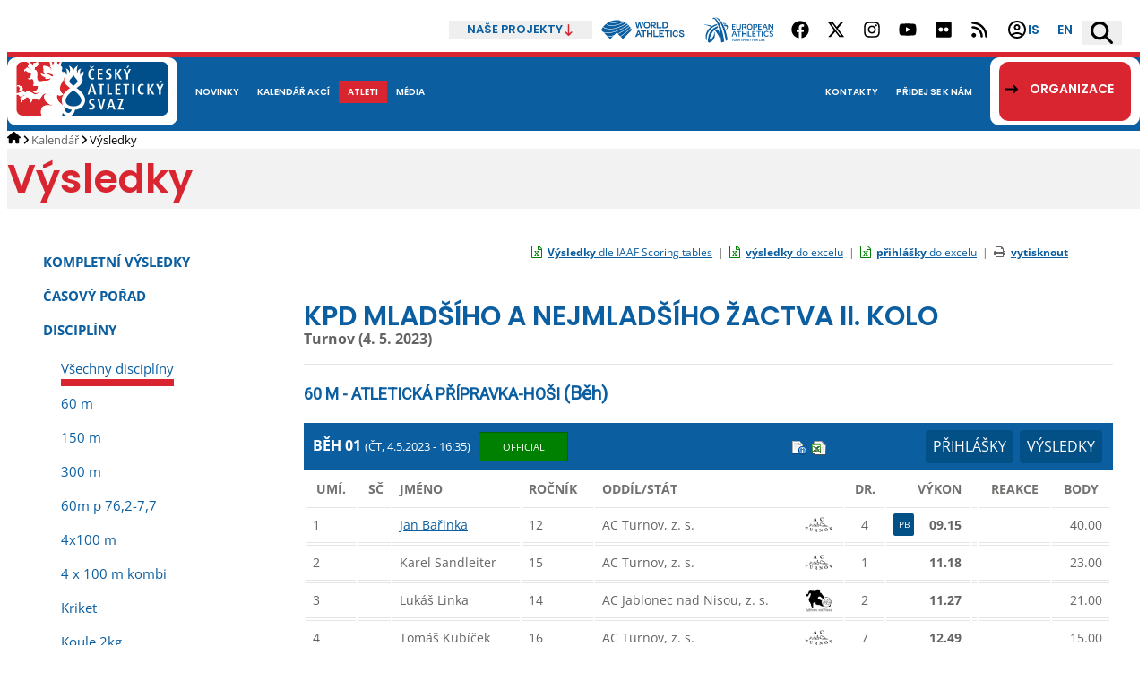

--- FILE ---
content_type: text/html; charset=utf-8
request_url: https://online.atletika.cz/vysledky/69015
body_size: 104621
content:

<!DOCTYPE html>
<html>
<head>
    <script id="Cookiebot" src="https://consent.cookiebot.com/uc.js" data-cbid="ad33f172-16d8-4312-907d-e310fd147112" data-blockingmode="auto" type="text/javascript"></script>
    <meta charset="utf-8">
    <title>ČESKÝ ATLETICKÝ SVAZ :: Vysledky</title>
    <meta name="viewport" content="width=device-width, initial-scale=1.0">
    <meta name="description">
    <meta name='keywords' />
    <meta name='robots' content='index,follow' />
    <meta name="author" content="SILLET IT services s.r.o.">
    <link href='/Images/favicon_2.ico' rel='shortcut icon' type='image/x-icon' />
    
    <script src="https://code.jquery.com/jquery-3.1.1.min.js" integrity="sha256-hVVnYaiADRTO2PzUGmuLJr8BLUSjGIZsDYGmIJLv2b8=" crossorigin="anonymous"></script>
    <script src="/Content/jquery.ui.js" type="text/javascript"></script>
    <script src="/Scripts/modernizr-2.6.2.js"></script>

    <link href='https://fonts.googleapis.com/css?family=Source+Sans+Pro:400,200italic,300,300italic,400italic,600,600italic&subset=latin,latin-ext' rel='stylesheet' type='text/css'>
    <link rel="stylesheet" href="https://maxcdn.bootstrapcdn.com/font-awesome/4.4.0/css/font-awesome.min.css">
    <link href="https://fonts.googleapis.com/css?family=Roboto" rel="stylesheet">
    <!-- di -->
    <link rel="stylesheet" href="/Content/Bootstrap.classes.css?v=20251215" />
    <link rel="stylesheet" href="/Content/atletika3.css?v=20251215" />
    <!-- <link rel="stylesheet" href="/Content/site.min.css?v=20251215" /> -->
    <script type="text/javascript" src="/Content/vendor/DataTables/datatables.min.js"></script>
    <script type="text/javascript" src="/Scripts/functions_2024.js?v=20251215"></script>
    <link rel="stylesheet" type="text/css" href="/Content/vendor/DataTables/datatables.min.css?v=20251215" />
    <script src="/Content/scripts.js"></script>

    <script type="text/javascript" src="https://cdn.jsdelivr.net/momentjs/latest/moment.min.js"></script>
    <script type="text/javascript" src="https://cdn.jsdelivr.net/npm/daterangepicker/daterangepicker.min.js"></script>
    <link rel="stylesheet" type="text/css" href="https://cdn.jsdelivr.net/npm/daterangepicker/daterangepicker.css" />

    
    <link href="/Content/atletika-results.css?v=20250523" rel="stylesheet" type="text/css" />
    <link href="/Content/atletika-print.css?v=20250523" rel="stylesheet" type="text/css" media="print" />
    <link rel="stylesheet" href="/Content/jquery.tipsy.css" />


    <!-- Global site tag (gtag.js) - Google Analytics -->
    <script async src="https://www.googletagmanager.com/gtag/js?id=UA-134591079-2"></script>
    <script>
        window.dataLayer = window.dataLayer || [];
        function gtag() { dataLayer.push(arguments); }
        gtag('js', new Date());

        gtag('config', 'UA-134591079-2');
    </script>

</head>
<body>
    
    <header >
    <div class="content-area top-header d-flex justify-content-end align-items-stretch m-h-50">
        <div class="position-relative our-projects d-flex align-items-center">
            <h2 class="d-flex align-items-center m-0">
                <button type="button" class="d-flex align-items-center m-0 border-0 py-0 gap-2">
                    Naše projekty
                    <svg xmlns="http://www.w3.org/2000/svg" xml:space="preserve" fill-rule="evenodd" stroke-linejoin="round" stroke-miterlimit="2" clip-rule="evenodd" viewBox="0 0 512 512" width="13" height="13">
                    <path fill-rule="nonzero" d="M233.387 502.613c12.5 12.5 32.8 12.5 45.3 0l128-128c12.5-12.5 12.5-32.8 0-45.3s-32.8-12.5-45.3 0l-73.4 73.4v-370.7c0-17.7-14.3-32-32-32s-32 14.3-32 32v370.7l-73.4-73.4c-12.5-12.5-32.8-12.5-45.3 0s-12.5 32.8 0 45.3l128 128h.1Z"></path>
                    </svg>
                </button>
            </h2>
            <ul class="position-absolute">
                <li class="page-header-projects__i">
                    <a target="_blank" href="https://www.pohybova-gramotnost.com">
                        Pohybová gramotnost
                    </a>
                </li>
                <li class="page-header-projects__i">
                    <a target="_blank" href="https://www.atletikaprodeti.cz">
                        Atletika pro děti
                    </a>
                </li>
                <li class="page-header-projects__i">
                    <a target="_blank" href="https://www.atletikaprorodinu.cz">
                        Atletika pro rodinu
                    </a>
                </li>
                <li class="page-header-projects__i">
                    <a target="_blank" href="https://www.jsematlet.cz">
                        Jsem atlet
                    </a>
                </li>
                <li class="page-header-projects__i">
                    <a target="_blank" href="https://www.ceskybeh.cz">
                        Český běh
                    </a>
                </li>
            </ul>
        </div>
        <div class="d-flex align-items-center mobile-hidden">
            <a href="https://worldathletics.org" class="px-3 d-flex" target="_blank">
                <svg xmlns="http://www.w3.org/2000/svg" viewBox="0 0 180 40.078" width="95" height="22"><g data-name="Group 1411"><path fill="#0b5ea0" d="M108.182 22.038v13.423h-2.492v-5.676h-6.4v5.676h-2.5V22.038h2.493v5.369h6.4v-5.369Zm4.562 11.026V22.038h-2.492v13.423h10.371v-2.4Zm19.812-8.646v-2.4h-10.213v13.42h10.213v-2.4h-7.72v-3.279h5.5v-2.378h-5.5v-2.973Zm12.278-2.38h-10.558v2.4h4.032v11.026h2.493V24.438h4.033Zm1.717 13.423h2.493V22.038h-2.493ZM95.072 22.038h-11.2v2.4h4.352v11.026h2.493V24.438h4.353Zm65.619 8.224a3.455 3.455 0 0 1-3.361 2.956 4.217 4.217 0 0 1-4.049-4.469 4.3 4.3 0 0 1 4.049-4.557 3.579 3.579 0 0 1 3.361 2.916l2.21-.827a5.7 5.7 0 0 0-5.571-4.595c-3.884 0-6.425 3.092-6.529 6.956l.006.275c.1 3.864 2.639 6.894 6.523 6.894a5.708 5.708 0 0 0 5.571-4.723Zm-81.945-5.439-2.209 5.456a11.786 11.786 0 0 1 3.7-1.65Zm2.406 5.969a9.654 9.654 0 0 0-6.73 4.669h-2.607l5.445-13.423h2.954l5.465 13.423H83.06l-1.907-4.669m93.592-1.546c-.078-.035-7.276-3.128-7.276-3.128-.1-.2-.556-2.257 2.3-2.184a2.924 2.924 0 0 1 2.8 2.47l2.333-.941a5.062 5.062 0 0 0-5.136-3.881c-2.843 0-4.92 1.588-4.92 3.823a3.785 3.785 0 0 0 .789 2.468l7.19 3.211c.013.078.315 2.429-2.862 2.456-1.863.016-3.156-1.157-3.588-3.274l-2.294.823a5.627 5.627 0 0 0 5.881 4.8c3.234 0 5.351-1.968 5.351-4.634a3.164 3.164 0 0 0-.57-2.011m-55.06-14.406V3.812h-2.493v13.426h10.6v-2.4Zm-32.72-11.02-2.435 9.76-2.531-9.76h-2.685l-2.531 9.664-2.4-9.664h-2.57l3.451 13.423h2.992l2.4-9.338 2.4 9.338h2.991L89.49 3.818Zm13.8 6.75a4.182 4.182 0 0 1-4.238 4.429 4.21 4.21 0 0 1-4.315-4.429A4.253 4.253 0 0 1 96.525 6.1a4.215 4.215 0 0 1 4.238 4.468m-11.141 0a6.725 6.725 0 0 0 6.9 6.961 6.7 6.7 0 0 0 6.845-6.961 6.732 6.732 0 0 0-6.845-7 6.757 6.757 0 0 0-6.9 7m22.027-.6a1.7 1.7 0 0 0 1.274-1.831 1.728 1.728 0 0 0-1.274-1.831h-4.029v3.662h4.026m-4.026 2.493v4.779h-2.492V3.812h6.9a4.33 4.33 0 0 1 3.4 4.325 4.33 4.33 0 0 1-3.4 4.324 4.072 4.072 0 0 0 3.3 2.47v2.346a6.233 6.233 0 0 1-4.123-1.6 8.029 8.029 0 0 1-2.068-3.217Zm28.073 2.265a4.608 4.608 0 0 0 3.153-4.212 4.608 4.608 0 0 0-3.153-4.2h-3.687v8.407h3.684m-6.179 2.515V3.814h6.66a6.845 6.845 0 0 1 5.164 6.71 6.42 6.42 0 0 1-5.164 6.712Z"></path><path fill="#0b5ea0" d="m184.264-412.771-.119-.046-3.873-3.874a35.312 35.312 0 0 1 3.528-6.2c2.218 2.079 6.668 4.505 15.354 4.505.306 0 .617 0 .933-.009 14.888-.289 30.215-9.565 33.836-12.255a35.241 35.241 0 0 1 2.925 2.462 116.565 116.565 0 0 1-24.327 12.967 55.658 55.658 0 0 1-16.214 3.786 32.971 32.971 0 0 1-12.043-1.336Zm.139-10.966c.9.982 3.793 2.893 8.883 3.822 4.151.758 11.043 1.042 20.3-1.912a73.522 73.522 0 0 0 19.472-9.459 35.422 35.422 0 0 0-3.386-2.125 62.912 62.912 0 0 1-21.445 7.368 42.094 42.094 0 0 1-6.157.513 23.784 23.784 0 0 1-5.753-.647 9.513 9.513 0 0 1-5.718-3.5q-.112-.163-.177-.276a36.192 36.192 0 0 0-6.022 6.216Zm23.145-9.155a44.918 44.918 0 0 0 15.321-3.168c.081-.036.213-.1.288-.133a35.639 35.639 0 0 0-10.534-1.6 35.233 35.233 0 0 0-14.114 2.931 1.071 1.071 0 0 0 .169.343c1.092 1.431 5.298 1.778 8.87 1.626Zm.528 5.827a60.733 60.733 0 0 0 20.535-6.909 35.108 35.108 0 0 0-4.086-1.76 5.554 5.554 0 0 1-.416.234c-1.932.959-7.412 3.233-16.556 3.637q-.912.04-1.755.04a23.259 23.259 0 0 1-4.448-.371 5.59 5.59 0 0 1-3.5-1.7 2.262 2.262 0 0 1-.291-.529 35.348 35.348 0 0 0-6.314 3.833 5.337 5.337 0 0 0 .76.989c3.63 3.77 11.627 3.207 16.071 2.536Zm-8.827 29.351 6.549-6.549a40.439 40.439 0 0 1-11.167 1.931Zm43.981-22.426c-.509.445-1.062.932-1.656 1.457-4.849 4.277-12.175 10.74-20.6 15.943l5.026 5.026 18.985-18.986a35.166 35.166 0 0 0-1.754-3.44Zm-.54-.9a35.46 35.46 0 0 0-2.137-3.072 130.507 130.507 0 0 1-24.977 15.979l4.646 4.644c8.288-5.075 16.572-12.366 21.037-16.3q.809-.711 1.432-1.251Zm-5.09-6.416c-4.072 3.035-22.892 15-38.627 16.843a41.708 41.708 0 0 1-4.774.264 35.955 35.955 0 0 1-8.519-.938l7.957 7.959a45.522 45.522 0 0 0 13.778-2.554l5.206-5.206 2.182 2.181a135.8 135.8 0 0 0 25.11-16q-1.093-1.331-2.313-2.549Z" transform="translate(-180.271 437.792)"></path><path fill="#0b5ea0" d="M177.793 33.835h-.626v1.682h-.216v-1.682h-.626v-.208h1.469Zm2.206 1.682h-.216v-1.515l-.645 1.515h-.232l-.64-1.507-.005 1.507h-.216v-1.89h.278l.7 1.644.7-1.644h.278Z"></path></g></svg>
            </a>
            <a href="https://www.european-athletics.com" class="px-3 d-flex" target="_blank">
                <svg xmlns="http://www.w3.org/2000/svg" viewBox="116.518 196.232 108.621 40" width="77" height="29"><path d="M164.667 214.25c.78 0 1.3.475 1.3 1.109v.265h-5.771v-8.719h5.459v.264c0 .582-.52 1.11-1.3 1.11h-2.599v2.114h3.223v.317c0 .581-.52 1.109-1.299 1.109h-1.924v2.431h2.911Zm7.748-6.077c0-.634.364-1.268 1.196-1.268h.416v5.126c0 2.007-.78 3.751-3.64 3.751-2.496 0-3.588-1.321-3.588-3.751v-3.858c0-.634.364-1.268 1.196-1.268h.416v4.914c0 1.85.728 2.536 2.028 2.536 1.196 0 2.028-.581 2.028-2.536v-3.646h-.052Zm9.255 7.451c-.728-2.801-2.496-3.593-3.587-3.593-.26 0-.468.052-.572.105v-.158c0-.74.987-1.004 1.559-1.11.936-.158 1.924-.634 1.924-1.585 0-.687-.52-1.057-1.092-1.057h-2.599v7.345h-1.612v-8.666h4.107c1.352 0 2.756.846 2.756 2.431 0 1.109-.78 1.902-1.664 2.378 1.144.792 1.976 2.219 2.392 3.91h-1.612Zm6.344.158c-2.756 0-4.316-1.849-4.316-4.544 0-2.695 1.612-4.544 4.316-4.544 2.704 0 4.263 1.902 4.263 4.544 0 2.748-1.611 4.544-4.263 4.544Zm0-7.662c-1.508 0-2.652 1.004-2.652 3.118 0 2.166 1.144 3.117 2.652 3.117 1.456 0 2.652-.898 2.652-3.117-.052-2.114-1.196-3.118-2.652-3.118Zm7.123 7.504h-1.612v-8.719h4.16c1.664 0 2.6.898 2.6 2.536 0 1.586-1.3 2.907-3.432 2.907-1.3 0-1.404-.74-1.404-1.057v-.159s.312.159.832.159c1.456 0 2.392-.793 2.392-1.902 0-.634-.468-1.163-1.352-1.163h-2.184v7.398Zm10.66-1.374c.779 0 1.299.475 1.299 1.109v.265h-5.771v-8.719h5.459v.264c0 .582-.52 1.11-1.299 1.11h-2.6v2.114h3.223v.317c0 .581-.519 1.109-1.299 1.109h-1.924v2.431h2.912Zm9.151 1.374-.936-2.695c-.572-.423-1.3-.74-2.028-.74-.52 0-.884.159-.988.317 0-.053-.052-.106-.052-.211 0-.687.624-1.11 1.716-1.11.208 0 .52.053.728.106l-.884-2.484c-.052-.105-.156-.211-.312-.211-.208 0-.312.106-.364.211l-2.392 6.817h-1.664l2.912-7.609c.312-.793.572-1.11 1.092-1.11h.78c.468 0 .78.317 1.092 1.11l2.912 7.609h-1.612Zm10.139-8.719v8.719h-1.092c-.26 0-.624-.106-.936-.529l-2.444-3.54a28.457 28.457 0 0 1-1.508-2.431s.052 1.903.052 2.484v3.963h-1.611v-8.666h1.091c.364 0 .728.159.884.476l2.496 3.593a46.081 46.081 0 0 1 1.56 2.378c0-.899-.052-1.797-.052-2.642v-3.752h1.56v-.053Zm-58.6 19.656-.936-2.694c-.572-.423-1.299-.74-2.027-.74-.52 0-.884.158-.988.317v-.212c0-.686.624-1.109 1.716-1.109.207 0 .519.053.727.105l-.883-2.483c-.052-.106-.156-.211-.312-.211-.208 0-.312.105-.364.211l-2.392 6.816h-1.664l2.912-7.609c.312-.792.572-1.109 1.092-1.109h.78c.467 0 .779.317 1.091 1.109l2.912 7.609h-1.664Zm8.32-8.718v.264c0 .581-.52 1.11-1.3 1.11h-1.56v7.344h-1.56v-7.344h-2.912v-.265c0-.634.52-1.109 1.3-1.109h6.032Zm1.144 1.268c0-.634.364-1.268 1.144-1.268h.416v3.487h4.003v-2.219c0-.634.364-1.268 1.144-1.268h.416v8.718h-1.56v-3.751h-4.003v3.751h-1.612v-7.45h.052Zm13.415 6.076c.78 0 1.3.476 1.3 1.11v.264h-5.564v-7.45c0-.634.364-1.268 1.144-1.268h.416v7.344h2.704Zm7.019 0c.78 0 1.3.476 1.3 1.11v.264h-5.771v-8.718h5.459v.264c0 .581-.52 1.11-1.3 1.11h-2.6v2.113h3.224v.317c0 .581-.52 1.11-1.3 1.11h-1.924v2.43h2.912Zm9.412-7.344v.264c0 .581-.52 1.11-1.3 1.11h-1.56v7.344h-1.56v-7.344h-2.86v-.265c0-.634.52-1.109 1.3-1.109h5.98Zm1.143 1.268c0-.634.364-1.268 1.144-1.268h.416v8.718h-1.612v-7.45h.052Zm10.816.053c-.208.37-.52.634-.936.898-.52-.687-1.404-1.057-2.34-1.057-1.768 0-2.756 1.163-2.756 3.171s.988 3.117 2.756 3.117c.728 0 1.3-.264 1.82-.687a.873.873 0 0 1 .52-.158c.364 0 .78.264 1.143.581-.779 1.057-2.027 1.691-3.431 1.691-2.652 0-4.42-1.691-4.42-4.492 0-2.8 1.716-4.544 4.42-4.544 1.248-.052 2.392.476 3.224 1.48Zm6.083.37c-.104 0-.26 0-.364-.106-.52-.317-.884-.423-1.56-.423-.884 0-1.3.476-1.3 1.057 0 .687.52 1.057 1.508 1.321.624.159 1.248.317 1.768.634.78.423 1.248 1.268 1.248 2.167 0 1.426-1.3 2.483-2.964 2.483-1.092 0-2.444-.528-3.328-1.11l.052-.105c.364-.582.728-.687 1.092-.687.052 0 .208.053.26.053.624.317 1.352.528 1.976.528.78 0 1.3-.634 1.3-1.162 0-.582-.416-.899-.936-1.11-.468-.159-1.04-.317-1.508-.476-1.144-.422-2.08-1.215-2.08-2.536 0-1.532 1.144-2.43 2.912-2.43 1.144 0 2.236.475 3.172 1.109-.156.211-.624.793-1.248.793ZM161.442 232.321l-.208 1.426h-.624l.208-1.426-1.04-2.114h.468c.156 0 .26.053.312.211l.624 1.321.988-1.321a.467.467 0 0 1 .363-.158h.468l-1.559 2.061Zm2.755 1.479c-.988 0-1.56-.581-1.56-1.479 0-1.268.78-2.167 1.976-2.167.988 0 1.56.634 1.56 1.48 0 .105 0 .211-.052.37-.156 1.056-.832 1.796-1.924 1.796Zm1.248-2.113c0-.687-.364-1.004-.884-1.004-.676 0-1.248.475-1.248 1.585 0 .687.364.951.936.951.572 0 1.092-.37 1.248-1.268-.052-.106-.052-.159-.052-.264Zm3.484-.952c.052-.264.208-.528.572-.528h.156l-.312 2.061c-.104.792-.468 1.532-1.612 1.532-.884 0-1.352-.423-1.352-1.162 0-.106 0-.265.052-.37l.208-1.533c.052-.264.208-.528.572-.528h.156l-.26 2.008v.317c0 .528.26.74.728.74.468 0 .832-.264.936-1.057l.156-1.48Zm1.3-.528h1.612c.52 0 1.04.317 1.04.846 0 .581-.416.898-.832 1.109.416.317.676.898.728 1.585h-.624c-.156-1.109-.832-1.426-1.248-1.426-.104 0-.208 0-.26.053 0-.318.312-.423.728-.476.416-.053.884-.317.884-.687 0-.211-.156-.37-.416-.37h-1.04l-.416 2.959h-.624l.468-3.593Zm6.551.687c-.052 0-.104 0-.156-.053a1.215 1.215 0 0 0-.623-.158c-.364 0-.572.211-.572.422-.052.265.156.423.52.529.26.053.467.105.675.264.26.158.416.528.364.845-.104.582-.624 1.004-1.299 1.004-.416 0-1.04-.211-1.352-.475l.052-.053c.156-.264.364-.264.468-.264.052 0 .104 0 .104.053.26.158.52.211.78.211.312 0 .571-.264.571-.476.052-.264-.103-.37-.311-.422-.208-.053-.416-.106-.572-.212-.416-.158-.78-.475-.676-1.004.104-.634.572-1.004 1.248-1.004.467 0 .935.212 1.299.476-.052.106-.26.317-.52.317Zm1.196 2.853h-.624l.468-3.54h1.612c.624 0 .988.264.988.793 0 .739-.52 1.374-1.508 1.374-.468 0-.572-.212-.572-.37v-.106s.104.053.312.053c.572 0 1.092-.37 1.092-.793 0-.211-.156-.423-.468-.423h-.884l-.416 3.012Zm4.004.053c-.988 0-1.56-.581-1.56-1.479 0-1.268.78-2.167 1.976-2.167.988 0 1.56.634 1.56 1.48 0 .105 0 .211-.052.37-.104 1.056-.832 1.796-1.924 1.796Zm1.3-2.113c0-.687-.364-1.004-.884-1.004-.676 0-1.248.475-1.248 1.585 0 .687.364.951.936.951.572 0 1.092-.37 1.248-1.268-.052-.106-.052-.159-.052-.264Zm1.3-1.48h1.612c.52 0 1.04.317 1.04.846 0 .581-.416.898-.832 1.109.416.317.676.898.728 1.585h-.624c-.156-1.109-.832-1.426-1.248-1.426-.104 0-.208 0-.26.053 0-.318.312-.423.728-.476.416-.053.884-.317.884-.687 0-.211-.156-.37-.416-.37h-1.04l-.416 2.959h-.624l.468-3.593Zm5.979 0v.106c-.052.264-.259.422-.571.422h-.676l-.416 2.959h-.624l.416-2.959h-1.144v-.105a.569.569 0 0 1 .572-.476h2.443v.053Zm2.132 2.008-.208 1.532h-.624l.468-3.54h2.236v.106c-.052.264-.26.422-.572.422h-1.04l-.104.899h1.352v.105c-.052.265-.26.423-.572.423h-.936v.053Zm3.224 1.585c-.988 0-1.56-.581-1.56-1.479 0-1.268.78-2.167 1.976-2.167.988 0 1.56.634 1.56 1.48 0 .105 0 .211-.052.37-.156 1.056-.832 1.796-1.924 1.796Zm1.3-2.113c0-.687-.364-1.004-.884-1.004-.676 0-1.248.475-1.248 1.585 0 .687.364.951.936.951.572 0 1.092-.37 1.248-1.268-.052-.106-.052-.159-.052-.264Zm1.3-1.48h1.612c.52 0 1.04.317 1.04.846 0 .581-.416.898-.832 1.109.416.317.676.898.728 1.585h-.624c-.156-1.109-.832-1.426-1.248-1.426-.104 0-.208 0-.26.053 0-.318.312-.423.728-.476.416-.053.884-.317.884-.687 0-.211-.156-.37-.416-.37h-1.04l-.416 2.959h-.624l.468-3.593Zm6.187 2.959c.312 0 .52.211.468.423v.105h-2.235l.416-3.011c.052-.265.208-.529.52-.529h.156l-.416 2.959h1.091v.053Zm1.144-2.431c.052-.264.208-.528.52-.528h.156l-.468 3.54h-.624l.416-3.012Zm1.716 1.48-.208 1.532h-.624l.468-3.54h2.236v.106c-.052.264-.26.422-.572.422h-1.04l-.104.899h1.352v.105c-.052.265-.26.423-.572.423h-.936v.053Zm3.536.951c.312 0 .52.211.468.423v.105h-2.34l.468-3.54h2.184v.106c-.052.264-.26.423-.572.423h-1.04l-.104.845h1.3v.106c-.052.264-.26.422-.572.422h-.728l-.156 1.004h1.092v.106ZM127.957 209.442c-5.303-1.797-11.439-1.638-11.439-1.638v.422c5.356.317 9.359 2.695 9.359 2.695 1.092-.845 2.08-1.479 2.08-1.479ZM146.678 206.587c1.508-.158 2.964-.158 4.732.423 0 0-1.144-1.374-3.068-1.744-1.04-.211-2.028-.158-2.444-.158-.052 0 .468.898.78 1.479ZM151.511 208.12c-1.56-.581-3.691-.264-4.159-.158l1.04 2.166s1.819-.105 2.807.37c.988.423 1.716 3.012-.884 5.125l.104.423s2.964-1.215 3.224-4.28c.208-1.691-.572-3.117-2.132-3.646ZM139.868 218.424c-1.56-1.691-3.588-3.752-3.588-3.752s-1.56 1.004-3.016 2.272c0 0 4.784 5.02 8.008 13.315h.312c-.572-4.914-1.716-11.835-1.716-11.835Z" style="fill:#0b5ea0"></path><path d="M131.804 196.707c-2.496-.687-2.08 2.431-2.08 2.325l.26.159c.156-.476.468-1.374 1.664-.793.988.476 3.067 2.484 4.887 6.447 3.016 6.393 4.368 10.99 6.552 30.805 0 0 1.196-.053 2.444-.37 1.352-.317 2.287-.793 2.287-.793-1.663-12.945-4.835-24.464-9.307-31.228-2.08-3.17-4.731-6.023-6.707-6.552Z" style="fill:#0b5ea0"></path><path d="M153.123 231.422c-2.184-13.209-5.252-22.298-10.712-29.537-2.131-2.8-4.887-4.755-6.759-5.336-1.092-.317-2.236-.317-2.236-.317 2.132.634 4.524 2.747 7.228 6.763 3.119 4.755 7.279 13.738 9.671 30.33 0 0 .936-.529 1.56-.952l1.248-.951ZM123.017 219.375c3.639-6.552 9.619-9.405 13.935-10.832-.208-.581-.52-1.268-.728-1.796-3.276 1.004-9.204 3.117-13.623 8.612-4.524 5.654-4.108 11.678-3.744 13.95.312 1.849 1.456 3.329 1.456 3.329-.052-2.167-.728-7.133 2.704-13.263Z" style="fill:#0b5ea0"></path><path d="M132.689 219.27c-.728 5.76-3.536 10.779-8.06 12.576.832-4.914 3.276-14.689 13.623-19.445-.208-.74-.572-1.743-.728-2.272-10.919 3.752-15.13 12.681-15.598 24.095l2.079 2.008c7.228-2.854 10.14-7.926 9.048-17.226l-.364.264Z" style="fill:#0b5ea0"></path></svg>
            </a>
        </div>
        <div class="social-networks d-flex gap-2 align-items-stretch mobile-hidden">
            <ul class="d-flex m-0 p-0 align-items-stretch">
                <li class="d-flex m-0 p-0">
                    <a target="_blank" href="https://www.facebook.com/czatletika/" title="Facebook" class="px-3 d-flex align-items-center">
                        <svg xmlns="http://www.w3.org/2000/svg" viewBox="0 0 512 512" width="20" height="20"><path d="M504 256C504 119 393 8 256 8S8 119 8 256c0 123.78 90.69 226.38 209.25 245V327.69h-63V256h63v-54.64c0-62.15 37-96.48 93.67-96.48 27.14 0 55.52 4.84 55.52 4.84v61h-31.28c-30.8 0-40.41 19.12-40.41 38.73V256h68.78l-11 71.69h-57.78V501C413.31 482.38 504 379.78 504 256z"></path></svg>
                    </a>
                </li>
                <li class="d-flex m-0 p-0">
                    <a target="_blank" href="https://twitter.com/CzechAthletics" title="X (Twitter)" class="px-3 d-flex align-items-center">
                        <svg xmlns="http://www.w3.org/2000/svg" viewBox="0 0 512 512" width="20" height="20"><path d="M389.2 48h70.6L305.6 224.2 487 464H345L233.7 318.6 106.5 464H35.8L200.7 275.5 26.8 48H172.4L272.9 180.9 389.2 48zM364.4 421.8h39.1L151.1 88h-42L364.4 421.8z"></path></svg>
                    </a>
                </li>
                <li class="d-flex m-0 p-0">
                    <a target="_blank" href="https://www.instagram.com/czatletika/" title="Instagram" class="px-3 d-flex align-items-center">
                        <svg xmlns="http://www.w3.org/2000/svg" viewBox="0 0 448 512" width="20" height="20"><path d="M224.1 141c-63.6 0-114.9 51.3-114.9 114.9s51.3 114.9 114.9 114.9S339 319.5 339 255.9 287.7 141 224.1 141zm0 189.6c-41.1 0-74.7-33.5-74.7-74.7s33.5-74.7 74.7-74.7 74.7 33.5 74.7 74.7-33.6 74.7-74.7 74.7zm146.4-194.3c0 14.9-12 26.8-26.8 26.8-14.9 0-26.8-12-26.8-26.8s12-26.8 26.8-26.8 26.8 12 26.8 26.8zm76.1 27.2c-1.7-35.9-9.9-67.7-36.2-93.9-26.2-26.2-58-34.4-93.9-36.2-37-2.1-147.9-2.1-184.9 0-35.8 1.7-67.6 9.9-93.9 36.1s-34.4 58-36.2 93.9c-2.1 37-2.1 147.9 0 184.9 1.7 35.9 9.9 67.7 36.2 93.9s58 34.4 93.9 36.2c37 2.1 147.9 2.1 184.9 0 35.9-1.7 67.7-9.9 93.9-36.2 26.2-26.2 34.4-58 36.2-93.9 2.1-37 2.1-147.8 0-184.8zM398.8 388c-7.8 19.6-22.9 34.7-42.6 42.6-29.5 11.7-99.5 9-132.1 9s-102.7 2.6-132.1-9c-19.6-7.8-34.7-22.9-42.6-42.6-11.7-29.5-9-99.5-9-132.1s-2.6-102.7 9-132.1c7.8-19.6 22.9-34.7 42.6-42.6 29.5-11.7 99.5-9 132.1-9s102.7-2.6 132.1 9c19.6 7.8 34.7 22.9 42.6 42.6 11.7 29.5 9 99.5 9 132.1s2.7 102.7-9 132.1z"></path></svg>
                    </a>
                </li>
                <li class="d-flex m-0 p-0">
                    <a target="_blank" href="https://www.youtube.com/&#64;CzechAthletics/featured" title="YouTube" class="px-3 d-flex align-items-center">
                        <svg xmlns="http://www.w3.org/2000/svg" viewBox="0 0 576 512" width="20" height="20"><path d="M549.655 124.083c-6.281-23.65-24.787-42.276-48.284-48.597C458.781 64 288 64 288 64S117.22 64 74.629 75.486c-23.497 6.322-42.003 24.947-48.284 48.597-11.412 42.867-11.412 132.305-11.412 132.305s0 89.438 11.412 132.305c6.281 23.65 24.787 41.5 48.284 47.821C117.22 448 288 448 288 448s170.78 0 213.371-11.486c23.497-6.321 42.003-24.171 48.284-47.821 11.412-42.867 11.412-132.305 11.412-132.305s0-89.438-11.412-132.305zm-317.51 213.508V175.185l142.739 81.205-142.739 81.201z"></path></svg>
                    </a>
                </li>
                <li class="d-flex m-0 p-0">
                    <a target="_blank" href="https://www.flickr.com/photos/54143785@N02/sets/" title="Flickr" class="px-3 d-flex align-items-center">
                        <svg xmlns="http://www.w3.org/2000/svg" viewBox="0 0 448 512" width="20" height="20"><path d="M400 32H48C21.5 32 0 53.5 0 80v352c0 26.5 21.5 48 48 48h352c26.5 0 48-21.5 48-48V80c0-26.5-21.5-48-48-48zM144.5 319c-35.1 0-63.5-28.4-63.5-63.5s28.4-63.5 63.5-63.5 63.5 28.4 63.5 63.5-28.4 63.5-63.5 63.5zm159 0c-35.1 0-63.5-28.4-63.5-63.5s28.4-63.5 63.5-63.5 63.5 28.4 63.5 63.5-28.4 63.5-63.5 63.5z"></path></svg>
                    </a>
                </li>
                <li class="d-flex m-0 p-0">
                    <a target="_blank" href="/rss/" title="RSS" class="px-3 d-flex align-items-center">
                        <svg xmlns="http://www.w3.org/2000/svg" viewBox="0 0 448 512" width="20" height="20"><path d="M0 64C0 46.3 14.3 32 32 32c229.8 0 416 186.2 416 416c0 17.7-14.3 32-32 32s-32-14.3-32-32C384 253.6 226.4 96 32 96C14.3 96 0 81.7 0 64zM128 416c0 35.3-28.7 64-64 64s-64-28.7-64-64s28.7-64 64-64s64 28.7 64 64zM32 160c159.1 0 288 128.9 288 288c0 17.7-14.3 32-32 32s-32-14.3-32-32c0-123.7-100.3-224-224-224c-17.7 0-32-14.3-32-32s14.3-32 32-32z"></path></svg>
                    </a>
                </li>
            </ul>
        </div>
        <div class="page-header-submenu d-flex">
            <div class="d-flex ">
                <a target="_blank" href="https://is.atletika.cz" title="Informační systém ČAS" class="px-3 d-flex justify-content-center align-items-center">
                    <svg xmlns="http://www.w3.org/2000/svg" height="24" viewBox="0 -960 960 960" width="24"><path d="M234-276q51-39 114-61.5T480-360q69 0 132 22.5T726-276q35-41 54.5-93T800-480q0-133-93.5-226.5T480-800q-133 0-226.5 93.5T160-480q0 59 19.5 111t54.5 93Zm246-164q-59 0-99.5-40.5T340-580q0-59 40.5-99.5T480-720q59 0 99.5 40.5T620-580q0 59-40.5 99.5T480-440Zm0 360q-83 0-156-31.5T197-197q-54-54-85.5-127T80-480q0-83 31.5-156T197-763q54-54 127-85.5T480-880q83 0 156 31.5T763-763q54 54 85.5 127T880-480q0 83-31.5 156T763-197q-54 54-127 85.5T480-80Zm0-80q53 0 100-15.5t86-44.5q-39-29-86-44.5T480-280q-53 0-100 15.5T294-220q39 29 86 44.5T480-160Zm0-360q26 0 43-17t17-43q0-26-17-43t-43-17q-26 0-43 17t-17 43q0 26 17 43t43 17Zm0-60Zm0 360Z"></path></svg>
                    IS
                </a>
            </div>
            <div class="d-flex">
                <a href="https://www.atletika.cz/en/" hreflang="en" title="English" class="px-3 d-flex justify-content-center align-items-center">
                    en
                </a>
            </div>
            <script src="https://atletika.searchready.cz/serp-dist/searchready.bundle.js?clientConfigURL=https://atletika.searchready.cz/api/serp/config/full-serp-cs.json" defer nonce="7cd3dSyo84AUaouIBH8ECg=="></script>
            <div class="d-flex align-items-center search-box search-ready-toggle page-header-search">
                <button type="button" title="Vyhledávání" class="d-flex align-items-center px-3">
                    <svg xmlns="http://www.w3.org/2000/svg" viewBox="0 0 512 512" width="25" height="25"><path d="M416 208c0 45.9-14.9 88.3-40 122.7L502.6 457.4c12.5 12.5 12.5 32.8 0 45.3s-32.8 12.5-45.3 0L330.7 376c-34.4 25.2-76.8 40-122.7 40C93.1 416 0 322.9 0 208S93.1 0 208 0S416 93.1 416 208zM208 352c79.5 0 144-64.5 144-144s-64.5-144-144-144S64 128.5 64 208s64.5 144 144 144z"></path></svg>

                </button>
            </div>
        </div>
    </div>
    <div class="d-flex position-relative justify-content-center page-header-main align-items-stretch">
        <div class="content-area d-flex align-items-center justify-content-between flex-1">
            <div class="page-header-logo">
                <a href="https://www.atletika.cz">
                    <svg xmlns="http://www.w3.org/2000/svg" id="Vrstva_2" data-name="Vrstva 2" viewBox="0 0 426.31 151.34" width="170" height="60"><defs><style>
                                                                                                                                                             .cls-1 {
                                                                                                                                                                 fill: #d9272e
                                                                                                                                                             }

                                                                                                                                                             .cls-1, .cls-2, .cls-3 {
                                                                                                                                                                 stroke-width: 0
                                                                                                                                                             }

                                                                                                                                                             .cls-2 {
                                                                                                                                                                 fill: #fff
                                                                                                                                                             }

                                                                                                                                                             .cls-3 {
                                                                                                                                                                 fill: #004f8b
                                                                                                                                                             }
                    </style></defs><g id="Vrstva_1-2" data-name="Vrstva 1"><path d="M197.86 6.34h219.33V142.3H197.86z" class="cls-2"></path><path d="M45.9 16.84c.07-2.42.24-5.99.7-9.23.79-5.56 5.79-4.48 8.33-4.69 1.64-.14 1.55-1.77 1.28-2.91H36.49a17.04 17.04 0 0 1 1.9 4.09c6.27.04 7.38 8.24 7.51 12.75ZM5.8 87.94c2.9-2.65 6.17-2.93 10.25-1.03-2.13-1.15-3.11-1.76-5.8-3.63-4.61-3.2-1.4-7.19-.45-9.55.95-2.36-3.18-2.63-3.18-2.63-.47-5.58-6.09-1.76-6.09-1.76 2.43-8.6 9.64-.8 9.64-.8s2.24-1.85 5.35 2.14c3.27 4.21.18 11.61.18 11.61l10.82 4.3c1.97-9.53 16.85.7 16.85.7l-.25-.17c16.77 11.27 20.23-4.39 20.23-4.39-7.92 11.51-18.88-.84-18.88-.84 13.42 3.47 15.35-7.45 16.34-13.6-7.07-1.47-14.03-1.07-14.03-1.07 5.74-12.78-2.41-19.54-2.41-19.54-7.77 3.31-12.8-.1-12.8-.1 11.84-2.11 9.37-16.66 9.37-16.66-2.16-1.27-4.78-1.26-9.51-2.3-4.75-1.03-4.08-4.62-4.08-4.62-3.49-1.29-5.31 3.95-5.31 3.95-3.21-6.79 3.8-8.08 3.8-8.08 4.14-10.15 17.66 5.81 17.66 5.81s-.36-2.57-8.23-8.98c-7.87-6.4-.72-9.57-.72-9.57C34.68.52 29.01.04 26.23 0h-9.22C7.61 0 0 7.61 0 17.01v72.22c.97-1.33 2.71-2.11 5.8-1.29Zm94.98-52.35c-5.1-3.95-17.5-2.48-17.5-2.48l-.29 1.13c4.44.07 8.48 1.9 11.39 4.13 4.86 3.72 8.18 3.02 8.54 1.31.28-1.33-.78-3.03-2.14-4.09ZM99.53 7.67c1.86-.59 3.22-1.11 6.62-1.62-1.48-2.19-.82-4.35.34-6.06h-9.86c5.14 2.63 3.49 6.58 2.9 7.67Z" class="cls-1"></path><path d="M60.19 8.23c-2.09 6.63-8.63 6.89-8.63 6.89l-.61 8.49c9.4-2.52 6.94 15.37 6.94 15.37l.04-.3C55.4 58.72 69 55.06 71.68 54.45c4.65-1.05 7.98-1.29 13.92-1.5 10.3-.36 10.5-8.04 10.5-8.04S87.98 50 82.65 47.88c-2.7-1.08-2.2-2.72-.35-4.25-2.81-.91-15.34-5.28-13.36-10.89 0 0 3.75 3.52 9.8 1.98.53-.13 1.05-.23 1.57-.31-6.83-6.68-3.71-13.23-3.71-13.23s-2.15-4.47-2.36-6.21c-.86-7.06 13.69-1.48 18.06.35-.59.48-1.02 1.14-1.22 1.89.52-.61 1.28-1.01 2.14-1.01 1.56 0 2.82 1.26 2.82 2.81a2.8 2.8 0 0 1-2.17 2.73 3.666 3.666 0 0 0 4.42-3.59c0-2.03-1.64-3.67-3.67-3.67-.34 0-.67.05-.98.13.34-1.21 1.39-2.18 2.84-2.96L93.21-.02H60c-.15.55-.28.9-.28.9s1.98 2.5.45 7.33Zm53.65-2.49c2.68.13 6.59.6 6.59.6-.84-3.15 1.26-5.16 3.33-6.34h-10.2c1.56 2.47.88 4.62.28 5.74Zm37.45 67.81c-.07-.05-.14-.09-.2-.14 0 0-24.83-15.06-14.41-29.88 0 0-1.15-.89-2.39-2.69-.1 4.01-1.48 8.79-5.1 14.31-17.62 26.8 2.12 35.82 2.12 35.82-8.28 7.06-17.19 1.55-17.19 1.55-3.92 16.48 11.62 26.61 17.51 29.8-1.6-2.33-2.76-4.91-3.45-7.74-4.61-18.98 10.86-32.3 23.1-41.02Zm-46.68 51.47c-3.77-1.55-20.58-8.86-24.98-17.88-6.31-12.95 1.56-16.88 5.43-17.96-12.34-3.78-21.48 20.72-21.48 20.72-8.84-10.87-18.54-6.62-18.54-6.62-.54 8.44-5.85 11.39-5.85 11.39 3.44-11.52-10.67-15.86-10.67-15.86-2.11 1.37-3.27 3.7-6.33 7.47-3.05 3.77-5.96 1.57-5.96 1.57-2.72 2.54-.35 6.38-.35 6.38-7.51-.18-4.01-6.89-4.01-6.89-7.21-8.26 13.12-13.16 13.12-13.16s-3.26-2.08-11.69 2.37c-5.13 2.71-6.79-3.53-6.79-3.53-3.66-1.89-5.55-1.36-6.52-.3v41.61c0 9.39 7.61 17.01 17.01 17.01h53.06c-8.66-38.19 26.12-29.05 34.54-26.32Z" class="cls-1"></path><path d="M159.48 146.6c2.6-3.12 4.34-7.29 5.12-11.92 2.82-.21 7.65-.85 12.15-3 8.01-3.83 13.37-9.52 15.22-17.11 4.61-18.98-10.86-32.3-23.1-41.02.07-.05.14-.09.21-.14 0 0 24.83-15.06 14.4-29.88 0 0 7.04-5.46 5-16.67 0 0-6.57 3.14-8.74 11.27 0 0-3.75-14.56 2.71-19.2 0 0-12.68 1-9.96 13.47 0 0-6.79-8.68.53-22.25 0 0-9.6 4.63-12.93 13.39-3.33-8.76-12.93-13.39-12.93-13.39 7.32 13.57.53 22.25.53 22.25 2.71-12.46-9.96-13.47-9.96-13.47 6.47 4.64 2.71 19.2 2.71 19.2-2.17-8.13-8.74-11.27-8.74-11.27-.22 1.23-.33 2.37-.36 3.46-2.12-3.27-4.61-4.94-4.61-4.94s5.51-9.84-2.64-14.37l2.78-11.02h-3.1c-2.08 1.18-4.17 3.19-3.33 6.34 0 0-3.91-.47-6.59-.6.6-1.12 1.28-3.26-.28-5.74h-7.07c-1.15 1.71-1.81 3.87-.34 6.06-3.4.51-4.76 1.02-6.62 1.62.59-1.1 2.25-5.05-2.9-7.67h-3.4l3.27 11.67c-1.45.78-2.5 1.75-2.84 2.96.31-.08.64-.13.98-.13 2.03 0 3.67 1.64 3.67 3.67a3.666 3.666 0 0 1-4.42 3.59c1.25-.29 2.17-1.4 2.17-2.73 0-1.55-1.26-2.81-2.82-2.81-.86 0-1.62.4-2.14 1.01.2-.74.63-1.41 1.22-1.89-4.37-1.83-18.92-7.41-18.06-.35.21 1.74 2.36 6.21 2.36 6.21s-3.13 6.55 3.71 13.23c-.52.08-1.04.17-1.57.31-6.06 1.54-9.8-1.98-9.8-1.98-1.98 5.61 10.55 9.98 13.36 10.89-1.85 1.52-2.34 3.17.35 4.25 5.33 2.12 13.45-2.97 13.45-2.97s-.21 7.67-10.5 8.04c-5.94.21-9.27.46-13.92 1.5-2.68.6-16.28 4.27-13.75-15.77l-.04.3s2.46-17.89-6.94-15.37l.61-8.49s6.54-.26 8.63-6.89c1.53-4.83-.45-7.33-.45-7.33s.13-.35.28-.9h-3.82c.27 1.14.36 2.77-1.28 2.91-2.54.21-7.54-.86-8.33 4.69-.46 3.24-.63 6.81-.7 9.23-.13-4.51-1.23-12.71-7.51-12.75 0 0-.59-2.07-1.9-4.09H26.25c2.78.04 8.45.52 8.3 7.13 0 0-7.15 3.17.72 9.57 7.87 6.41 8.23 8.98 8.23 8.98S29.98 9.73 25.84 19.88c0 0-7.02 1.29-3.8 8.08 0 0 1.81-5.24 5.31-3.95 0 0-.67 3.58 4.08 4.62 4.74 1.04 7.35 1.03 9.51 2.3 0 0 2.47 14.55-9.37 16.66 0 0 5.03 3.42 12.8.1 0 0 8.15 6.76 2.41 19.54 0 0 6.95-.4 14.03 1.07-.99 6.15-2.93 17.07-16.34 13.6 0 0 10.97 12.35 18.88.84 0 0-3.46 15.66-20.23 4.39l.25.17s-14.87-10.23-16.85-.7L15.7 82.3s3.1-7.4-.18-11.61c-3.11-3.99-5.35-2.14-5.35-2.14s-7.21-7.8-9.64.8c0 0 5.62-3.82 6.09 1.76 0 0 4.13.27 3.18 2.63-.96 2.36-4.16 6.35.45 9.55 2.69 1.87 3.67 2.48 5.8 3.63-4.08-1.91-7.36-1.62-10.25 1.03-3.09-.82-4.83-.04-5.8 1.29v3.5c.97-1.06 2.86-1.59 6.52.3 0 0 1.66 6.23 6.79 3.53C21.74 92.12 25 94.2 25 94.2s-20.33 4.91-13.12 13.16c0 0-3.5 6.71 4.01 6.89 0 0-2.36-3.83.35-6.38 0 0 2.9 2.2 5.96-1.57 3.06-3.77 4.22-6.11 6.33-7.47 0 0 14.11 4.34 10.67 15.86 0 0 5.31-2.96 5.85-11.39 0 0 9.7-4.25 18.54 6.62 0 0 9.14-24.5 21.48-20.72-3.87 1.08-11.74 5-5.43 17.96 4.4 9.02 21.21 16.33 24.98 17.88-8.42-2.72-43.2-11.87-34.54 26.32h58.2c-.04-2.57.52-5.08 1.88-7.45 2.15 3.25 4.9 5.87 8.17 7.45h15.07c2.31-1.08 4.36-2.66 6.09-4.74ZM102.92 39.68c-.36 1.71-3.67 2.41-8.54-1.31-2.91-2.23-6.95-4.06-11.39-4.13l.29-1.13s12.4-1.46 17.5 2.48c1.36 1.06 2.42 2.76 2.14 4.09Zm79.12 72.48c-2.32 9.52-12.4 13.11-21.87 13.02-7.66-.25-19.41-2.15-22.05-13.02-2.85-11.7 10.64-24.06 21.96-32.46 11.33 8.4 24.81 20.76 21.96 32.46Zm-23.78-72.21c.77-1.4 1.37-2.74 1.82-4.05.45 1.3 1.05 2.65 1.82 4.05 4.51 8.15 9.71 9.84 9.71 15.06 0 3.59-5.81 8.01-11.29 12.24-.08.06-.17.12-.25.18-.08-.06-.17-.12-.25-.18-5.48-4.23-11.29-8.65-11.29-12.24 0-5.22 5.2-6.91 9.72-15.06Zm-30.07 74.63c.69 2.83 1.85 5.41 3.45 7.74-5.9-3.19-21.43-13.32-17.51-29.8 0 0 8.91 5.51 17.19-1.55 0 0-19.74-9.01-2.12-35.82 3.63-5.52 5-10.29 5.1-14.31 1.24 1.8 2.39 2.69 2.39 2.69-10.43 14.81 14.41 29.88 14.41 29.88.07.04.14.09.2.14-12.24 8.73-27.71 22.05-23.1 41.02Zm24.2 26.12c-1.73 2.08-3.95 3.09-6.79 3.09h-.02c-5.53 0-11.49-7.14-11.7-18.69 2.5 2.67 5.69 4.9 9.52 6.6 4.48 1.98 9.63 2.72 11.8 2.96-.57 2.39-1.52 4.48-2.82 6.04Z" class="cls-2"></path><path d="M159.83 67.25c.08.06.17.12.25.18.08-.06.17-.12.25-.18 5.48-4.23 11.29-8.65 11.29-12.24 0-5.22-5.2-6.91-9.71-15.06-.77-1.4-1.37-2.74-1.82-4.05a27.19 27.19 0 0 1-1.82 4.05c-4.51 8.15-9.72 9.84-9.72 15.06 0 3.59 5.81 8.01 11.29 12.24Zm-21.71 44.91c2.64 10.87 14.39 12.77 22.05 13.02 9.47.08 19.55-3.5 21.87-13.02 2.85-11.7-10.63-24.06-21.96-32.46-11.33 8.4-24.81 20.76-21.96 32.46Zm-4.23 12.93c.21 11.55 6.17 18.68 11.7 18.69h.02c2.84 0 5.05-1.01 6.79-3.09 1.3-1.55 2.26-3.65 2.82-6.04-2.18-.24-7.33-.98-11.8-2.96-3.83-1.7-7.02-3.93-9.52-6.6Zm-3.75 18.8c-1.36 2.37-1.92 4.89-1.88 7.45h10.05c-3.27-1.58-6.02-4.2-8.17-7.45Zm81.91-76.64h-.08s-.13 1.36-.81 3.53l-3.15 10.3h7.83l-3.02-10.3c-.64-2.16-.77-3.53-.77-3.53Zm54.15 42.54h-.08s-.13 1.36-.81 3.53l-3.14 10.29H270l-3.02-10.29c-.64-2.17-.76-3.53-.76-3.53Z" class="cls-3"></path><path d="M409.31 0H126.87l-2.78 11.02c8.14 4.53 2.64 14.37 2.64 14.37s2.48 1.67 4.61 4.94c.03-1.09.14-2.24.36-3.46 0 0 6.57 3.14 8.74 11.27 0 0 3.76-14.56-2.71-19.2 0 0 12.67 1 9.96 13.47 0 0 6.79-8.68-.53-22.25 0 0 9.6 4.63 12.93 13.39 3.33-8.76 12.93-13.39 12.93-13.39-7.32 13.57-.53 22.25-.53 22.25-2.72-12.46 9.96-13.47 9.96-13.47-6.47 4.64-2.71 19.2-2.71 19.2 2.17-8.13 8.74-11.27 8.74-11.27 2.05 11.21-5 16.67-5 16.67 10.43 14.81-14.4 29.88-14.4 29.88-.07.04-.14.09-.21.14 12.24 8.73 27.71 22.05 23.1 41.02-1.85 7.6-7.21 13.29-15.22 17.11-4.5 2.15-9.33 2.79-12.15 3-.77 4.62-2.52 8.79-5.12 11.92-1.73 2.07-3.78 3.66-6.09 4.74H409.3c9.39 0 17.01-7.62 17.01-17.01V17.01C426.31 7.62 418.7 0 409.3 0Zm-5.12 54.32c.85-.51 2-.81 2.98-.81s1.83.25 2.12.89l-5.19 5.87h-2.85l2.94-5.95ZM312.1 11.78c.85-.51 2-.81 2.98-.81s1.83.26 2.13.89l-5.19 5.87h-2.85l2.94-5.96Zm-35.57 8.17h5.4V33.3h.08l8.38-13.35h5.53l-9.14 13.52 9.66 15.73h-6.04l-8.38-14.8h-.08v14.8h-5.4V19.94Zm14.88 54.99v3.57h-7.86v9.62h8.84v3.62h-14.25V62.49h14.25v3.62h-8.84v8.85h7.86ZM268.7 88.13v3.62h-13.52V62.49h5.45v25.65h8.08ZM229.36 66.1v-3.61h16.33v3.61h-5.48v25.65h-5.4V66.1h-5.45Zm-1.14-46.15h14.25v3.61h-8.85v8.85h7.87v3.57h-7.87v9.61h8.85v3.62h-14.25V19.95Zm-20.89-8.42 4.63 3.36 4.59-3.36L218 12.8l-4.38 4.38c-.47.47-1.06.72-1.7.72s-1.19-.25-1.66-.72l-4.34-4.38 1.4-1.27Zm5.49 8c2.72 0 4.63.64 6.04 1.62l-1.19 3.27c-.81-.55-2.04-1.02-3.74-1.02-5.06 0-6.8 5.53-6.8 11.14s1.95 10.97 6.72 10.97c1.7 0 2.72-.38 3.74-1.02l1.28 3.44c-1.4 1.11-3.4 1.66-6.08 1.66-7.48 0-11.23-6.89-11.23-15.01s3.83-15.05 11.27-15.05Zm-2.08 115.13c-3.53 0-5.66-.6-7.23-1.62l1.32-3.78c1.02.68 2.68 1.36 4.89 1.36 2.89 0 4.68-1.78 4.68-4.51 0-2.22-1.28-3.57-4.55-4.93-4.76-2.04-6.04-5.1-6.04-8 0-4.63 3.36-8.59 8.76-8.59 2.93 0 5.1.68 6.42 1.66l-1.19 3.31c-1.02-.64-2.64-1.32-4.51-1.32-2.72 0-4.21 1.66-4.21 4.25s1.87 3.75 4.42 4.81c5.78 2.38 6.59 5.66 6.59 8.46 0 5.27-3.91 8.88-9.36 8.88Zm8.12-42.91-2.25-7.53h-9.44l-2.34 7.53h-4.85l9.69-29.26h5.11l9.65 29.26h-5.57Zm22.04 42.53h-4.68l-8.8-29.26h5.74l4.76 18.8c.42 1.65.76 3.7.76 3.7h.08s.34-2.04.77-3.7l4.85-18.8h5.15l-8.63 29.26Zm16.5-98.17c-4.76-2.04-6.04-5.11-6.04-8 0-4.64 3.36-8.59 8.76-8.59 2.94 0 5.11.68 6.42 1.66l-1.19 3.31c-1.02-.64-2.64-1.32-4.51-1.32-2.72 0-4.21 1.66-4.21 4.26s1.87 3.74 4.42 4.8c5.78 2.38 6.59 5.66 6.59 8.47 0 5.27-3.91 8.89-9.36 8.89-3.53 0-5.66-.6-7.23-1.62l1.32-3.78c1.02.68 2.68 1.36 4.89 1.36 2.89 0 4.68-1.79 4.68-4.51 0-2.21-1.28-3.57-4.55-4.93Zm15.61 98.17-2.25-7.53h-9.44l-2.34 7.53h-4.85l9.7-29.26h5.1l9.65 29.26h-5.57Zm28.35 0h-16.93l9.95-25.64h-9.14v-3.62h15.87l-9.7 25.65h9.96v3.61Zm15.29-68.18h-5.48v25.65h-5.4V66.1h-5.44v-3.61h16.33v3.61Zm-2.84-29.52v12.63h-5.4V36.58l-7.87-16.63h5.83l5.02 12.12h.08l5.19-12.12h5.1l-7.95 16.63Zm17.11 55.17h-5.45V62.49h5.45v29.26Zm22.62-3.7c1.7 0 2.68-.38 3.7-1.02l1.28 3.49c-1.4 1.06-3.44 1.62-6.08 1.62-7.48 0-11.23-6.85-11.23-15.01s3.83-15.06 11.27-15.06c2.72 0 4.63.64 6.03 1.66l-1.19 3.23c-.85-.51-2.04-1.02-3.78-1.02-5.02 0-6.72 5.53-6.72 11.14s1.96 10.97 6.72 10.97Zm28.4 3.7-8.38-14.8h-.09v14.8h-5.4V62.49h5.4v13.36h.09l8.38-13.36h5.53l-9.14 13.52 9.65 15.74h-6.04Zm23.96-12.63v12.63h-5.4V79.12l-7.87-16.63h5.83l5.02 12.12h.09l5.18-12.12h5.11l-7.95 16.63Z" class="cls-3"></path></g></svg>
                </a>
            </div>
            <div class="page-header-main-menu d-flex">
                <div class="flex-1 px-3">
                    <nav class="visibility-normal">
                        <ul>
                            <li>
                                <a href="https://www.atletika.cz/novinky/"><span>Novinky</span></a>
                                <div> 
                                    <ul>
                                        <li><a href="https://www.atletika.cz/novinky/"><span>Aktuality</span></a></li>
                                        <li><a href="https://www.atletika.cz/newsfeed/kratce/"><span>Krátce</span></a></li>
                                        <li><a href="https://www.atletika.cz/newsfeed/cas-informuje/"><span>ČAS informuje</span></a></li>
                                        <li><a href="https://www.atletika.cz/newsfeed/"><span>Newsfeed</span></a> </li>
                                    </ul>
                                </div>
                            </li>
                            <li>
                                <a href="/kalendar" class="">
                                    <span>Kalendář Akcí</span>
                                </a>
                            </li>
                            <li>
                                <a href="/atleti/registr-atletu" class="active"><span>Atleti</span></a>
                                <div>
                                    <ul>
                                        <li><a href="/statistiky/"><span>Statistiky</span></a></li>
                                        <li><a href="https://www.atletika.cz/organizace/reprezentace"><span>Reprezentace</span></a></li>
                                        <li><a href="https://www.atletika.cz/zpravodajstvi/atleti/medailony-atletu"><span>Medailony atletů</span></a></li>
                                    </ul>
                                </div>
                            </li>
                            <li>
                                <a href="https://www.atletika.cz/media/"><span>Média</span></a>
                                <div>
                                    <ul>
                                        <li><a href="https://www.atletika.cz/fotogalerie/"><span>Fotogalerie</span></a></li>
                                        <li><a href="https://www.atletika.cz/videa/"><span>Videa</span></a></li>
                                        <li><a href="https://www.atletika.cz/casopis/"><span>Časopis</span></a></li>
                                        <li><a href="https://www.atletika.cz/podcast/"><span>Podcast</span></a></li>
                                    </ul>
                                </div>
                            </li>
                        </ul>
                    </nav>
                    <nav class="visibility-switched">
                        <ul>
                            <li>
                                <a href="https://www.atletika.cz/organizace/o-nas/"><span>O nás</span></a>
                                <div>
                                    <ul>
                                        <li><a href="https://www.atletika.cz/organizace/o-nas/historie/"><span>Historie</span></a></li>
                                        <li><a href="https://www.atletika.cz/organizace/o-nas/struktura/"><span>Struktura</span></a></li>
                                        <li><a href="https://www.atletika.cz/organizace/o-nas/eticka-atletika/"><span>Etická atletika</span></a></li>
                                    </ul>
                                </div>
                            </li>
                            <li>
                                <a href="https://www.atletika.cz/organizace/clenove/"><span>Členové</span></a>
                                <div>
                                    <ul>
                                        <li><a href="https://www.atletika.cz/organizace/clenove/krajske-atleticke-svazy/"><span>Krajské atletické svazy</span></a></li>
                                        <li><a href="https://www.atletika.cz/organizace/clenove/oddily-a-kluby/"><span>Oddíly a kluby</span></a></li>
                                        <li><a href="https://www.atletika.cz/organizace/clenove/atleti/"><span>Atleti</span></a></li>
                                        <li><a href="https://www.atletika.cz/organizace/clenove/veterani/"><span>Veteráni</span></a></li>
                                    </ul>
                                </div>
                            </li>
                            <li><a href="https://www.atletika.cz/dokumenty/"><span>Dokumenty</span></a></li>
                            <li>
                                <a href="https://www.atletika.cz/organizace/reprezentace/"><span>Reprezentace</span></a>
                                <div>
                                    <ul>
                                        <li><a href="https://www.atletika.cz/organizace/reprezentace/koncepce-reprezentace/"><span>Koncepce reprezentace</span></a></li>
                                        <li><a href="https://www.atletika.cz/organizace/reprezentace/trenerske-informace/"><span>Trenérské informace 2026</span></a></li>
                                        <li><a href="https://www.atletika.cz/organizace/reprezentace/reprezentacni-vybery/"><span>Reprezentační výběry 2026</span></a></li>
                                        <li><a href="https://www.atletika.cz/organizace/reprezentace/nominacni-kriteria/"><span>Nominační kritéria a splněné nominační požadavky 2026</span></a></li>
                                        <li><a href="https://www.atletika.cz/organizace/reprezentace/akce/"><span>Informace k reprezentačním akcím</span></a></li>
                                        <li><a href="https://www.atletika.cz/organizace/reprezentace/uspesnost-vyprav-cr/"><span>Úspěšnost výprav ČR</span></a></li>
                                        <li><a href="https://www.atletika.cz/organizace/reprezentace/medailiste-z-vrcholnych-soutezi/"><span>Medailisté z vrcholných soutěží</span></a></li>
                                        <li><a href="https://www.atletika.cz/organizace/reprezentace/medailony-atletu/"><span>Medailony atletů</span></a></li>
                                    </ul>
                                </div>
                            </li>
                            <li>
                                <a href="https://www.atletika.cz/organizace/mladez/"><span>Mládež</span></a>
                                <div>
                                    <ul>
                                        <li><a href="https://www.atletika.cz/organizace/mladez/sportovni-centrum-mladeze/"><span>Sportovní centra mládeže</span></a></li>
                                        <li><a href="https://www.atletika.cz/organizace/mladez/vrcholove-sportovni-centrum-mladeze/"><span>Vrcholové sportovní centrum mládeže</span></a></li>
                                        <li><a href="https://www.atletika.cz/organizace/mladez/atleticka-akademie/"><span>Atletické akademie</span></a></li>
                                        <li><a href="https://www.atletika.cz/organizace/mladez/sportovni-strediska/"><span>Sportovní střediska</span></a></li>
                                        <li><a href="https://www.atletika.cz/organizace/mladez/sportovni-gymnazia/"><span>Sportovní gymnázia</span></a></li>
                                        <li><a href="https://www.atletika.cz/organizace/mladez/pohybova-gramotnost/"><span>Pohybová gramotnost - projekty</span></a></li>
                                        <li><a href="https://www.atletika.cz/organizace/mladez/zdravotni-problemy-a-prevence/"><span>Zdravotní problémy a prevence</span></a></li>
                                    </ul>
                                </div>
                            </li>
                            <li>
                                <a href="https://www.atletika.cz/organizace/vzdelavani-a-metodika/"><span>Metodika a trenéři</span></a>
                                <div>
                                    <ul>
                                        <li><a href="https://www.atletika.cz/organizace/vzdelavani-a-metodika/treneri/"><span>Registr trenérů</span></a></li>
                                        <li><a href="https://www.atletika.cz/organizace/vzdelavani-a-metodika/skoleni-treneru/"><span>Školení trenérů</span></a></li>
                                        <li><a href="https://www.atletika.cz/organizace/vzdelavani-a-metodika/vzdelavaci-akce/"><span>Semináře, workshopy a konference</span></a></li>
                                        <li><a href="https://www.atletika.cz/organizace/vzdelavani-a-metodika/metodika/"><span>Metodika</span></a></li>
                                        <li><a href="https://www.atletika.cz/organizace/vzdelavani-a-metodika/biomechanika/"><span>Biomechanika</span></a></li>
                                    </ul>
                                </div>
                            </li>
                            <li>
                                <a href="https://www.atletika.cz/organizace/souteze-a-rozhodci/"><span>Soutěže a rozhodčí</span></a>
                                <div>
                                    <ul>                                       
                                        <li><a href="https://www.atletika.cz/organizace/souteze-a-rozhodci/souteze"><span>Soutěže</span></a></li>                     
                                        <li><a href="https://www.atletika.cz/organizace/souteze-a-rozhodci/rozhodci/"><span>Rozhodčí</span></a></li>                                      
                                    </ul>
                                </div>
                            </li>
                        </ul>
                    </nav>
                </div>
                <div class="px-3 right-menu">
                    <nav>
                        <ul>
                            <li><a href="https://www.atletika.cz/kontakty/"><span>Kontakty</span></a></li>
                            <li>
                                <a href="https://www.atletika.cz/organizace/pridej-se-k-nam/"><span>Přidej se k nám</span></a>
                                <div>
                                    <ul>
                                        <li><a href="https://www.atletika.cz/organizace/pridej-se-k-nam/stan-se-atletem/"><span>Staň se atletem</span></a></li>
                                        <li><a href="https://www.atletika.cz/organizace/pridej-se-k-nam/stan-se-trenerem/"><span>Staň se trenérem</span></a></li>
                                        <li><a href="https://www.atletika.cz/organizace/pridej-se-k-nam/stan-se-rozhodcim/"><span>Staň se rozhodčím</span></a></li>
                                        <li><a href="https://www.atletika.cz/organizace/pridej-se-k-nam/zaloz-novy-oddil/"><span>Založ nový oddíl</span></a></li>
                                        <li><a href="https://www.atletika.cz/organizace/pridej-se-k-nam/kariera-chces-pracovat-na-cas/"><span>Kariéra</span></a></li>
                                    </ul>
                                </div>
                            </li>
                        </ul>
                    </nav>
                </div>
                <div class="px-3 right-menu mobile-social-networks">
                    <div class="d-flex align-items-center justify-content-center">
                        <a href="https://worldathletics.org" class="p-3 d-flex" target="_blank">
                            <svg xmlns="http://www.w3.org/2000/svg" viewBox="0 0 180 40.078" width="95" height="22"><g data-name="Group 1411"><path fill="#0b5ea0" d="M108.182 22.038v13.423h-2.492v-5.676h-6.4v5.676h-2.5V22.038h2.493v5.369h6.4v-5.369Zm4.562 11.026V22.038h-2.492v13.423h10.371v-2.4Zm19.812-8.646v-2.4h-10.213v13.42h10.213v-2.4h-7.72v-3.279h5.5v-2.378h-5.5v-2.973Zm12.278-2.38h-10.558v2.4h4.032v11.026h2.493V24.438h4.033Zm1.717 13.423h2.493V22.038h-2.493ZM95.072 22.038h-11.2v2.4h4.352v11.026h2.493V24.438h4.353Zm65.619 8.224a3.455 3.455 0 0 1-3.361 2.956 4.217 4.217 0 0 1-4.049-4.469 4.3 4.3 0 0 1 4.049-4.557 3.579 3.579 0 0 1 3.361 2.916l2.21-.827a5.7 5.7 0 0 0-5.571-4.595c-3.884 0-6.425 3.092-6.529 6.956l.006.275c.1 3.864 2.639 6.894 6.523 6.894a5.708 5.708 0 0 0 5.571-4.723Zm-81.945-5.439-2.209 5.456a11.786 11.786 0 0 1 3.7-1.65Zm2.406 5.969a9.654 9.654 0 0 0-6.73 4.669h-2.607l5.445-13.423h2.954l5.465 13.423H83.06l-1.907-4.669m93.592-1.546c-.078-.035-7.276-3.128-7.276-3.128-.1-.2-.556-2.257 2.3-2.184a2.924 2.924 0 0 1 2.8 2.47l2.333-.941a5.062 5.062 0 0 0-5.136-3.881c-2.843 0-4.92 1.588-4.92 3.823a3.785 3.785 0 0 0 .789 2.468l7.19 3.211c.013.078.315 2.429-2.862 2.456-1.863.016-3.156-1.157-3.588-3.274l-2.294.823a5.627 5.627 0 0 0 5.881 4.8c3.234 0 5.351-1.968 5.351-4.634a3.164 3.164 0 0 0-.57-2.011m-55.06-14.406V3.812h-2.493v13.426h10.6v-2.4Zm-32.72-11.02-2.435 9.76-2.531-9.76h-2.685l-2.531 9.664-2.4-9.664h-2.57l3.451 13.423h2.992l2.4-9.338 2.4 9.338h2.991L89.49 3.818Zm13.8 6.75a4.182 4.182 0 0 1-4.238 4.429 4.21 4.21 0 0 1-4.315-4.429A4.253 4.253 0 0 1 96.525 6.1a4.215 4.215 0 0 1 4.238 4.468m-11.141 0a6.725 6.725 0 0 0 6.9 6.961 6.7 6.7 0 0 0 6.845-6.961 6.732 6.732 0 0 0-6.845-7 6.757 6.757 0 0 0-6.9 7m22.027-.6a1.7 1.7 0 0 0 1.274-1.831 1.728 1.728 0 0 0-1.274-1.831h-4.029v3.662h4.026m-4.026 2.493v4.779h-2.492V3.812h6.9a4.33 4.33 0 0 1 3.4 4.325 4.33 4.33 0 0 1-3.4 4.324 4.072 4.072 0 0 0 3.3 2.47v2.346a6.233 6.233 0 0 1-4.123-1.6 8.029 8.029 0 0 1-2.068-3.217Zm28.073 2.265a4.608 4.608 0 0 0 3.153-4.212 4.608 4.608 0 0 0-3.153-4.2h-3.687v8.407h3.684m-6.179 2.515V3.814h6.66a6.845 6.845 0 0 1 5.164 6.71 6.42 6.42 0 0 1-5.164 6.712Z"></path><path fill="#0b5ea0" d="m184.264-412.771-.119-.046-3.873-3.874a35.312 35.312 0 0 1 3.528-6.2c2.218 2.079 6.668 4.505 15.354 4.505.306 0 .617 0 .933-.009 14.888-.289 30.215-9.565 33.836-12.255a35.241 35.241 0 0 1 2.925 2.462 116.565 116.565 0 0 1-24.327 12.967 55.658 55.658 0 0 1-16.214 3.786 32.971 32.971 0 0 1-12.043-1.336Zm.139-10.966c.9.982 3.793 2.893 8.883 3.822 4.151.758 11.043 1.042 20.3-1.912a73.522 73.522 0 0 0 19.472-9.459 35.422 35.422 0 0 0-3.386-2.125 62.912 62.912 0 0 1-21.445 7.368 42.094 42.094 0 0 1-6.157.513 23.784 23.784 0 0 1-5.753-.647 9.513 9.513 0 0 1-5.718-3.5q-.112-.163-.177-.276a36.192 36.192 0 0 0-6.022 6.216Zm23.145-9.155a44.918 44.918 0 0 0 15.321-3.168c.081-.036.213-.1.288-.133a35.639 35.639 0 0 0-10.534-1.6 35.233 35.233 0 0 0-14.114 2.931 1.071 1.071 0 0 0 .169.343c1.092 1.431 5.298 1.778 8.87 1.626Zm.528 5.827a60.733 60.733 0 0 0 20.535-6.909 35.108 35.108 0 0 0-4.086-1.76 5.554 5.554 0 0 1-.416.234c-1.932.959-7.412 3.233-16.556 3.637q-.912.04-1.755.04a23.259 23.259 0 0 1-4.448-.371 5.59 5.59 0 0 1-3.5-1.7 2.262 2.262 0 0 1-.291-.529 35.348 35.348 0 0 0-6.314 3.833 5.337 5.337 0 0 0 .76.989c3.63 3.77 11.627 3.207 16.071 2.536Zm-8.827 29.351 6.549-6.549a40.439 40.439 0 0 1-11.167 1.931Zm43.981-22.426c-.509.445-1.062.932-1.656 1.457-4.849 4.277-12.175 10.74-20.6 15.943l5.026 5.026 18.985-18.986a35.166 35.166 0 0 0-1.754-3.44Zm-.54-.9a35.46 35.46 0 0 0-2.137-3.072 130.507 130.507 0 0 1-24.977 15.979l4.646 4.644c8.288-5.075 16.572-12.366 21.037-16.3q.809-.711 1.432-1.251Zm-5.09-6.416c-4.072 3.035-22.892 15-38.627 16.843a41.708 41.708 0 0 1-4.774.264 35.955 35.955 0 0 1-8.519-.938l7.957 7.959a45.522 45.522 0 0 0 13.778-2.554l5.206-5.206 2.182 2.181a135.8 135.8 0 0 0 25.11-16q-1.093-1.331-2.313-2.549Z" transform="translate(-180.271 437.792)"></path><path fill="#0b5ea0" d="M177.793 33.835h-.626v1.682h-.216v-1.682h-.626v-.208h1.469Zm2.206 1.682h-.216v-1.515l-.645 1.515h-.232l-.64-1.507-.005 1.507h-.216v-1.89h.278l.7 1.644.7-1.644h.278Z"></path></g></svg>
                        </a>
                        <a href="https://www.european-athletics.com" class="p-3 d-flex" target="_blank">
                            <svg xmlns="http://www.w3.org/2000/svg" viewBox="116.518 196.232 108.621 40" width="77" height="29"><path d="M164.667 214.25c.78 0 1.3.475 1.3 1.109v.265h-5.771v-8.719h5.459v.264c0 .582-.52 1.11-1.3 1.11h-2.599v2.114h3.223v.317c0 .581-.52 1.109-1.299 1.109h-1.924v2.431h2.911Zm7.748-6.077c0-.634.364-1.268 1.196-1.268h.416v5.126c0 2.007-.78 3.751-3.64 3.751-2.496 0-3.588-1.321-3.588-3.751v-3.858c0-.634.364-1.268 1.196-1.268h.416v4.914c0 1.85.728 2.536 2.028 2.536 1.196 0 2.028-.581 2.028-2.536v-3.646h-.052Zm9.255 7.451c-.728-2.801-2.496-3.593-3.587-3.593-.26 0-.468.052-.572.105v-.158c0-.74.987-1.004 1.559-1.11.936-.158 1.924-.634 1.924-1.585 0-.687-.52-1.057-1.092-1.057h-2.599v7.345h-1.612v-8.666h4.107c1.352 0 2.756.846 2.756 2.431 0 1.109-.78 1.902-1.664 2.378 1.144.792 1.976 2.219 2.392 3.91h-1.612Zm6.344.158c-2.756 0-4.316-1.849-4.316-4.544 0-2.695 1.612-4.544 4.316-4.544 2.704 0 4.263 1.902 4.263 4.544 0 2.748-1.611 4.544-4.263 4.544Zm0-7.662c-1.508 0-2.652 1.004-2.652 3.118 0 2.166 1.144 3.117 2.652 3.117 1.456 0 2.652-.898 2.652-3.117-.052-2.114-1.196-3.118-2.652-3.118Zm7.123 7.504h-1.612v-8.719h4.16c1.664 0 2.6.898 2.6 2.536 0 1.586-1.3 2.907-3.432 2.907-1.3 0-1.404-.74-1.404-1.057v-.159s.312.159.832.159c1.456 0 2.392-.793 2.392-1.902 0-.634-.468-1.163-1.352-1.163h-2.184v7.398Zm10.66-1.374c.779 0 1.299.475 1.299 1.109v.265h-5.771v-8.719h5.459v.264c0 .582-.52 1.11-1.299 1.11h-2.6v2.114h3.223v.317c0 .581-.519 1.109-1.299 1.109h-1.924v2.431h2.912Zm9.151 1.374-.936-2.695c-.572-.423-1.3-.74-2.028-.74-.52 0-.884.159-.988.317 0-.053-.052-.106-.052-.211 0-.687.624-1.11 1.716-1.11.208 0 .52.053.728.106l-.884-2.484c-.052-.105-.156-.211-.312-.211-.208 0-.312.106-.364.211l-2.392 6.817h-1.664l2.912-7.609c.312-.793.572-1.11 1.092-1.11h.78c.468 0 .78.317 1.092 1.11l2.912 7.609h-1.612Zm10.139-8.719v8.719h-1.092c-.26 0-.624-.106-.936-.529l-2.444-3.54a28.457 28.457 0 0 1-1.508-2.431s.052 1.903.052 2.484v3.963h-1.611v-8.666h1.091c.364 0 .728.159.884.476l2.496 3.593a46.081 46.081 0 0 1 1.56 2.378c0-.899-.052-1.797-.052-2.642v-3.752h1.56v-.053Zm-58.6 19.656-.936-2.694c-.572-.423-1.299-.74-2.027-.74-.52 0-.884.158-.988.317v-.212c0-.686.624-1.109 1.716-1.109.207 0 .519.053.727.105l-.883-2.483c-.052-.106-.156-.211-.312-.211-.208 0-.312.105-.364.211l-2.392 6.816h-1.664l2.912-7.609c.312-.792.572-1.109 1.092-1.109h.78c.467 0 .779.317 1.091 1.109l2.912 7.609h-1.664Zm8.32-8.718v.264c0 .581-.52 1.11-1.3 1.11h-1.56v7.344h-1.56v-7.344h-2.912v-.265c0-.634.52-1.109 1.3-1.109h6.032Zm1.144 1.268c0-.634.364-1.268 1.144-1.268h.416v3.487h4.003v-2.219c0-.634.364-1.268 1.144-1.268h.416v8.718h-1.56v-3.751h-4.003v3.751h-1.612v-7.45h.052Zm13.415 6.076c.78 0 1.3.476 1.3 1.11v.264h-5.564v-7.45c0-.634.364-1.268 1.144-1.268h.416v7.344h2.704Zm7.019 0c.78 0 1.3.476 1.3 1.11v.264h-5.771v-8.718h5.459v.264c0 .581-.52 1.11-1.3 1.11h-2.6v2.113h3.224v.317c0 .581-.52 1.11-1.3 1.11h-1.924v2.43h2.912Zm9.412-7.344v.264c0 .581-.52 1.11-1.3 1.11h-1.56v7.344h-1.56v-7.344h-2.86v-.265c0-.634.52-1.109 1.3-1.109h5.98Zm1.143 1.268c0-.634.364-1.268 1.144-1.268h.416v8.718h-1.612v-7.45h.052Zm10.816.053c-.208.37-.52.634-.936.898-.52-.687-1.404-1.057-2.34-1.057-1.768 0-2.756 1.163-2.756 3.171s.988 3.117 2.756 3.117c.728 0 1.3-.264 1.82-.687a.873.873 0 0 1 .52-.158c.364 0 .78.264 1.143.581-.779 1.057-2.027 1.691-3.431 1.691-2.652 0-4.42-1.691-4.42-4.492 0-2.8 1.716-4.544 4.42-4.544 1.248-.052 2.392.476 3.224 1.48Zm6.083.37c-.104 0-.26 0-.364-.106-.52-.317-.884-.423-1.56-.423-.884 0-1.3.476-1.3 1.057 0 .687.52 1.057 1.508 1.321.624.159 1.248.317 1.768.634.78.423 1.248 1.268 1.248 2.167 0 1.426-1.3 2.483-2.964 2.483-1.092 0-2.444-.528-3.328-1.11l.052-.105c.364-.582.728-.687 1.092-.687.052 0 .208.053.26.053.624.317 1.352.528 1.976.528.78 0 1.3-.634 1.3-1.162 0-.582-.416-.899-.936-1.11-.468-.159-1.04-.317-1.508-.476-1.144-.422-2.08-1.215-2.08-2.536 0-1.532 1.144-2.43 2.912-2.43 1.144 0 2.236.475 3.172 1.109-.156.211-.624.793-1.248.793ZM161.442 232.321l-.208 1.426h-.624l.208-1.426-1.04-2.114h.468c.156 0 .26.053.312.211l.624 1.321.988-1.321a.467.467 0 0 1 .363-.158h.468l-1.559 2.061Zm2.755 1.479c-.988 0-1.56-.581-1.56-1.479 0-1.268.78-2.167 1.976-2.167.988 0 1.56.634 1.56 1.48 0 .105 0 .211-.052.37-.156 1.056-.832 1.796-1.924 1.796Zm1.248-2.113c0-.687-.364-1.004-.884-1.004-.676 0-1.248.475-1.248 1.585 0 .687.364.951.936.951.572 0 1.092-.37 1.248-1.268-.052-.106-.052-.159-.052-.264Zm3.484-.952c.052-.264.208-.528.572-.528h.156l-.312 2.061c-.104.792-.468 1.532-1.612 1.532-.884 0-1.352-.423-1.352-1.162 0-.106 0-.265.052-.37l.208-1.533c.052-.264.208-.528.572-.528h.156l-.26 2.008v.317c0 .528.26.74.728.74.468 0 .832-.264.936-1.057l.156-1.48Zm1.3-.528h1.612c.52 0 1.04.317 1.04.846 0 .581-.416.898-.832 1.109.416.317.676.898.728 1.585h-.624c-.156-1.109-.832-1.426-1.248-1.426-.104 0-.208 0-.26.053 0-.318.312-.423.728-.476.416-.053.884-.317.884-.687 0-.211-.156-.37-.416-.37h-1.04l-.416 2.959h-.624l.468-3.593Zm6.551.687c-.052 0-.104 0-.156-.053a1.215 1.215 0 0 0-.623-.158c-.364 0-.572.211-.572.422-.052.265.156.423.52.529.26.053.467.105.675.264.26.158.416.528.364.845-.104.582-.624 1.004-1.299 1.004-.416 0-1.04-.211-1.352-.475l.052-.053c.156-.264.364-.264.468-.264.052 0 .104 0 .104.053.26.158.52.211.78.211.312 0 .571-.264.571-.476.052-.264-.103-.37-.311-.422-.208-.053-.416-.106-.572-.212-.416-.158-.78-.475-.676-1.004.104-.634.572-1.004 1.248-1.004.467 0 .935.212 1.299.476-.052.106-.26.317-.52.317Zm1.196 2.853h-.624l.468-3.54h1.612c.624 0 .988.264.988.793 0 .739-.52 1.374-1.508 1.374-.468 0-.572-.212-.572-.37v-.106s.104.053.312.053c.572 0 1.092-.37 1.092-.793 0-.211-.156-.423-.468-.423h-.884l-.416 3.012Zm4.004.053c-.988 0-1.56-.581-1.56-1.479 0-1.268.78-2.167 1.976-2.167.988 0 1.56.634 1.56 1.48 0 .105 0 .211-.052.37-.104 1.056-.832 1.796-1.924 1.796Zm1.3-2.113c0-.687-.364-1.004-.884-1.004-.676 0-1.248.475-1.248 1.585 0 .687.364.951.936.951.572 0 1.092-.37 1.248-1.268-.052-.106-.052-.159-.052-.264Zm1.3-1.48h1.612c.52 0 1.04.317 1.04.846 0 .581-.416.898-.832 1.109.416.317.676.898.728 1.585h-.624c-.156-1.109-.832-1.426-1.248-1.426-.104 0-.208 0-.26.053 0-.318.312-.423.728-.476.416-.053.884-.317.884-.687 0-.211-.156-.37-.416-.37h-1.04l-.416 2.959h-.624l.468-3.593Zm5.979 0v.106c-.052.264-.259.422-.571.422h-.676l-.416 2.959h-.624l.416-2.959h-1.144v-.105a.569.569 0 0 1 .572-.476h2.443v.053Zm2.132 2.008-.208 1.532h-.624l.468-3.54h2.236v.106c-.052.264-.26.422-.572.422h-1.04l-.104.899h1.352v.105c-.052.265-.26.423-.572.423h-.936v.053Zm3.224 1.585c-.988 0-1.56-.581-1.56-1.479 0-1.268.78-2.167 1.976-2.167.988 0 1.56.634 1.56 1.48 0 .105 0 .211-.052.37-.156 1.056-.832 1.796-1.924 1.796Zm1.3-2.113c0-.687-.364-1.004-.884-1.004-.676 0-1.248.475-1.248 1.585 0 .687.364.951.936.951.572 0 1.092-.37 1.248-1.268-.052-.106-.052-.159-.052-.264Zm1.3-1.48h1.612c.52 0 1.04.317 1.04.846 0 .581-.416.898-.832 1.109.416.317.676.898.728 1.585h-.624c-.156-1.109-.832-1.426-1.248-1.426-.104 0-.208 0-.26.053 0-.318.312-.423.728-.476.416-.053.884-.317.884-.687 0-.211-.156-.37-.416-.37h-1.04l-.416 2.959h-.624l.468-3.593Zm6.187 2.959c.312 0 .52.211.468.423v.105h-2.235l.416-3.011c.052-.265.208-.529.52-.529h.156l-.416 2.959h1.091v.053Zm1.144-2.431c.052-.264.208-.528.52-.528h.156l-.468 3.54h-.624l.416-3.012Zm1.716 1.48-.208 1.532h-.624l.468-3.54h2.236v.106c-.052.264-.26.422-.572.422h-1.04l-.104.899h1.352v.105c-.052.265-.26.423-.572.423h-.936v.053Zm3.536.951c.312 0 .52.211.468.423v.105h-2.34l.468-3.54h2.184v.106c-.052.264-.26.423-.572.423h-1.04l-.104.845h1.3v.106c-.052.264-.26.422-.572.422h-.728l-.156 1.004h1.092v.106ZM127.957 209.442c-5.303-1.797-11.439-1.638-11.439-1.638v.422c5.356.317 9.359 2.695 9.359 2.695 1.092-.845 2.08-1.479 2.08-1.479ZM146.678 206.587c1.508-.158 2.964-.158 4.732.423 0 0-1.144-1.374-3.068-1.744-1.04-.211-2.028-.158-2.444-.158-.052 0 .468.898.78 1.479ZM151.511 208.12c-1.56-.581-3.691-.264-4.159-.158l1.04 2.166s1.819-.105 2.807.37c.988.423 1.716 3.012-.884 5.125l.104.423s2.964-1.215 3.224-4.28c.208-1.691-.572-3.117-2.132-3.646ZM139.868 218.424c-1.56-1.691-3.588-3.752-3.588-3.752s-1.56 1.004-3.016 2.272c0 0 4.784 5.02 8.008 13.315h.312c-.572-4.914-1.716-11.835-1.716-11.835Z" style="fill:#0b5ea0"></path><path d="M131.804 196.707c-2.496-.687-2.08 2.431-2.08 2.325l.26.159c.156-.476.468-1.374 1.664-.793.988.476 3.067 2.484 4.887 6.447 3.016 6.393 4.368 10.99 6.552 30.805 0 0 1.196-.053 2.444-.37 1.352-.317 2.287-.793 2.287-.793-1.663-12.945-4.835-24.464-9.307-31.228-2.08-3.17-4.731-6.023-6.707-6.552Z" style="fill:#0b5ea0"></path><path d="M153.123 231.422c-2.184-13.209-5.252-22.298-10.712-29.537-2.131-2.8-4.887-4.755-6.759-5.336-1.092-.317-2.236-.317-2.236-.317 2.132.634 4.524 2.747 7.228 6.763 3.119 4.755 7.279 13.738 9.671 30.33 0 0 .936-.529 1.56-.952l1.248-.951ZM123.017 219.375c3.639-6.552 9.619-9.405 13.935-10.832-.208-.581-.52-1.268-.728-1.796-3.276 1.004-9.204 3.117-13.623 8.612-4.524 5.654-4.108 11.678-3.744 13.95.312 1.849 1.456 3.329 1.456 3.329-.052-2.167-.728-7.133 2.704-13.263Z" style="fill:#0b5ea0"></path><path d="M132.689 219.27c-.728 5.76-3.536 10.779-8.06 12.576.832-4.914 3.276-14.689 13.623-19.445-.208-.74-.572-1.743-.728-2.272-10.919 3.752-15.13 12.681-15.598 24.095l2.079 2.008c7.228-2.854 10.14-7.926 9.048-17.226l-.364.264Z" style="fill:#0b5ea0"></path></svg>
                        </a>
                    </div>
                    <div class="social-networks d-flex gap-2 align-items-stretch justify-content-center">
                        <ul class="d-flex m-3 p-3 align-items-stretch">
                            <li class="d-flex m-0 p-0">
                                <a target="_blank" href="https://www.facebook.com/czatletika/" title="Facebook" class="px-3 d-flex align-items-center">
                                    <svg xmlns="http://www.w3.org/2000/svg" viewBox="0 0 512 512" width="20" height="20"><path d="M504 256C504 119 393 8 256 8S8 119 8 256c0 123.78 90.69 226.38 209.25 245V327.69h-63V256h63v-54.64c0-62.15 37-96.48 93.67-96.48 27.14 0 55.52 4.84 55.52 4.84v61h-31.28c-30.8 0-40.41 19.12-40.41 38.73V256h68.78l-11 71.69h-57.78V501C413.31 482.38 504 379.78 504 256z"></path></svg>
                                </a>
                            </li>
                            <li class="d-flex m-0 p-0">
                                <a target="_blank" href="https://twitter.com/CzechAthletics" title="X (Twitter)" class="px-3 d-flex align-items-center">
                                    <svg xmlns="http://www.w3.org/2000/svg" viewBox="0 0 512 512" width="20" height="20"><path d="M389.2 48h70.6L305.6 224.2 487 464H345L233.7 318.6 106.5 464H35.8L200.7 275.5 26.8 48H172.4L272.9 180.9 389.2 48zM364.4 421.8h39.1L151.1 88h-42L364.4 421.8z"></path></svg>
                                </a>
                            </li>
                            <li class="d-flex m-0 p-0">
                                <a target="_blank" href="https://www.instagram.com/czatletika/" title="Instagram" class="px-3 d-flex align-items-center">
                                    <svg xmlns="http://www.w3.org/2000/svg" viewBox="0 0 448 512" width="20" height="20"><path d="M224.1 141c-63.6 0-114.9 51.3-114.9 114.9s51.3 114.9 114.9 114.9S339 319.5 339 255.9 287.7 141 224.1 141zm0 189.6c-41.1 0-74.7-33.5-74.7-74.7s33.5-74.7 74.7-74.7 74.7 33.5 74.7 74.7-33.6 74.7-74.7 74.7zm146.4-194.3c0 14.9-12 26.8-26.8 26.8-14.9 0-26.8-12-26.8-26.8s12-26.8 26.8-26.8 26.8 12 26.8 26.8zm76.1 27.2c-1.7-35.9-9.9-67.7-36.2-93.9-26.2-26.2-58-34.4-93.9-36.2-37-2.1-147.9-2.1-184.9 0-35.8 1.7-67.6 9.9-93.9 36.1s-34.4 58-36.2 93.9c-2.1 37-2.1 147.9 0 184.9 1.7 35.9 9.9 67.7 36.2 93.9s58 34.4 93.9 36.2c37 2.1 147.9 2.1 184.9 0 35.9-1.7 67.7-9.9 93.9-36.2 26.2-26.2 34.4-58 36.2-93.9 2.1-37 2.1-147.8 0-184.8zM398.8 388c-7.8 19.6-22.9 34.7-42.6 42.6-29.5 11.7-99.5 9-132.1 9s-102.7 2.6-132.1-9c-19.6-7.8-34.7-22.9-42.6-42.6-11.7-29.5-9-99.5-9-132.1s-2.6-102.7 9-132.1c7.8-19.6 22.9-34.7 42.6-42.6 29.5-11.7 99.5-9 132.1-9s102.7-2.6 132.1 9c19.6 7.8 34.7 22.9 42.6 42.6 11.7 29.5 9 99.5 9 132.1s2.7 102.7-9 132.1z"></path></svg>
                                </a>
                            </li>
                            <li class="d-flex m-0 p-0">
                                <a target="_blank" href="https://www.youtube.com/&#64;CzechAthletics/featured" title="YouTube" class="px-3 d-flex align-items-center">
                                    <svg xmlns="http://www.w3.org/2000/svg" viewBox="0 0 576 512" width="20" height="20"><path d="M549.655 124.083c-6.281-23.65-24.787-42.276-48.284-48.597C458.781 64 288 64 288 64S117.22 64 74.629 75.486c-23.497 6.322-42.003 24.947-48.284 48.597-11.412 42.867-11.412 132.305-11.412 132.305s0 89.438 11.412 132.305c6.281 23.65 24.787 41.5 48.284 47.821C117.22 448 288 448 288 448s170.78 0 213.371-11.486c23.497-6.321 42.003-24.171 48.284-47.821 11.412-42.867 11.412-132.305 11.412-132.305s0-89.438-11.412-132.305zm-317.51 213.508V175.185l142.739 81.205-142.739 81.201z"></path></svg>
                                </a>
                            </li>
                            <li class="d-flex m-0 p-0">
                                <a target="_blank" href="https://www.flickr.com/photos/54143785@N02/sets/" title="Flickr" class="px-3 d-flex align-items-center">
                                    <svg xmlns="http://www.w3.org/2000/svg" viewBox="0 0 448 512" width="20" height="20"><path d="M400 32H48C21.5 32 0 53.5 0 80v352c0 26.5 21.5 48 48 48h352c26.5 0 48-21.5 48-48V80c0-26.5-21.5-48-48-48zM144.5 319c-35.1 0-63.5-28.4-63.5-63.5s28.4-63.5 63.5-63.5 63.5 28.4 63.5 63.5-28.4 63.5-63.5 63.5zm159 0c-35.1 0-63.5-28.4-63.5-63.5s28.4-63.5 63.5-63.5 63.5 28.4 63.5 63.5-28.4 63.5-63.5 63.5z"></path></svg>
                                </a>
                            </li>
                            <li class="d-flex m-0 p-0">
                                <a target="_blank" href="/rss/" title="RSS" class="px-3 d-flex align-items-center">
                                    <svg xmlns="http://www.w3.org/2000/svg" viewBox="0 0 448 512" width="20" height="20"><path d="M0 64C0 46.3 14.3 32 32 32c229.8 0 416 186.2 416 416c0 17.7-14.3 32-32 32s-32-14.3-32-32C384 253.6 226.4 96 32 96C14.3 96 0 81.7 0 64zM128 416c0 35.3-28.7 64-64 64s-64-28.7-64-64s28.7-64 64-64s64 28.7 64 64zM32 160c159.1 0 288 128.9 288 288c0 17.7-14.3 32-32 32s-32-14.3-32-32c0-123.7-100.3-224-224-224c-17.7 0-32-14.3-32-32s14.3-32 32-32z"></path></svg>
                                </a>
                            </li>
                        </ul>
                    </div>
                </div>
                <div class="d-flex menu-toggle-button-wrap">
                    <div class="menu-toggle-button">
                        <button type="button" class="switch-button">
							<svg xmlns="http://www.w3.org/2000/svg" viewBox="0 0 512 512" width="15" height="15"><path d="M502.6 278.6c12.5-12.5 12.5-32.8 0-45.3l-128-128c-12.5-12.5-32.8-12.5-45.3 0s-12.5 32.8 0 45.3L402.7 224 32 224c-17.7 0-32 14.3-32 32s14.3 32 32 32l370.7 0-73.4 73.4c-12.5 12.5-12.5 32.8 0 45.3s32.8 12.5 45.3 0l128-128z"></path></svg>
							<span>
								<span class="visibility-normal">
									Organizace
								</span>
								<span class="visibility-switched">
									Zpravodajství
								</span>
							</span>
						</button>
                    </div>
                </div>
            </div>
            <div class="hamburger-toggle">
                <button data-toggle="hamburger" aria-label="Hamburger menu">
                    <span class="icon">
                        <svg xmlns="http://www.w3.org/2000/svg" viewBox="0 0 448 512" width="25" height="25" fill="currentColor"><path d="M16 132h416c8.837 0 16-7.163 16-16V76c0-8.837-7.163-16-16-16H16C7.163 60 0 67.163 0 76v40c0 8.837 7.163 16 16 16zm0 160h416c8.837 0 16-7.163 16-16v-40c0-8.837-7.163-16-16-16H16c-8.837 0-16 7.163-16 16v40c0 8.837 7.163 16 16 16zm0 160h416c8.837 0 16-7.163 16-16v-40c0-8.837-7.163-16-16-16H16c-8.837 0-16 7.163-16 16v40c0 8.837 7.163 16 16 16z"></path></svg>
                    </span>
                    <span class="label">
                        Menu
                    </span>
                </button>
            </div>
        </div>
    </div>
</header>
        <div class="content-area breadcrumbs">
            <div>
                        <span>
                            <a class="home" href="https://www.atletika.cz" title="Home">
                                <svg xmlns="http://www.w3.org/2000/svg" viewBox="0 0 576 512" width="15" height="15"><path d="M575.8 255.5c0 18-15 32.1-32 32.1h-32l.7 160.2c0 2.7-.2 5.4-.5 8.1V472c0 22.1-17.9 40-40 40H456c-1.1 0-2.2 0-3.3-.1c-1.4 .1-2.8 .1-4.2 .1H416 392c-22.1 0-40-17.9-40-40V448 384c0-17.7-14.3-32-32-32H256c-17.7 0-32 14.3-32 32v64 24c0 22.1-17.9 40-40 40H160 128.1c-1.5 0-3-.1-4.5-.2c-1.2 .1-2.4 .2-3.6 .2H104c-22.1 0-40-17.9-40-40V360c0-.9 0-1.9 .1-2.8V287.6H32c-18 0-32-14-32-32.1c0-9 3-17 10-24L266.4 8c7-7 15-8 22-8s15 2 21 7L564.8 231.5c8 7 12 15 11 24z"></path></svg>
                            </a>
                        </span>
                        <span>
                            <svg xmlns="http://www.w3.org/2000/svg" viewBox="0 0 320 512" width="12" height="12"><path d="M278.6 233.4c12.5 12.5 12.5 32.8 0 45.3l-160 160c-12.5 12.5-32.8 12.5-45.3 0s-12.5-32.8 0-45.3L210.7 256 73.4 118.6c-12.5-12.5-12.5-32.8 0-45.3s32.8-12.5 45.3 0l160 160z"></path></svg>
                            <a href="/kalendar/vysledky/1">Kalend&#225;ř</a>
                        </span>
                        <span>
                            <svg xmlns="http://www.w3.org/2000/svg" viewBox="0 0 320 512" width="12" height="12"><path d="M278.6 233.4c12.5 12.5 12.5 32.8 0 45.3l-160 160c-12.5 12.5-32.8 12.5-45.3 0s-12.5-32.8 0-45.3L210.7 256 73.4 118.6c-12.5-12.5-12.5-32.8 0-45.3s32.8-12.5 45.3 0l160 160z"></path></svg>
                            <span>V&#253;sledky</span>
                        </span>
            </div>
        </div>


    


<div class="content-header">
        <h1 class="">Výsledky </h1>
</div>
<div class="clearboth"></div>

<div class="page-wrapper -full">
    <div id="excelButtons">
            <span><i class="fa fa-file-excel-o green"></i>&nbsp;&nbsp;<a href="/clenska-sekce/Excel/IaafScoringTables?idEvent=69015"><strong>Výsledky </strong>dle IAAF Scoring tables</a></span>
            &nbsp;|&nbsp;
            <span><i class="fa fa-file-excel-o green"></i>&nbsp;&nbsp;<a href="/clenska-sekce/Excel/ExcelReport?idk=69015&amp;type=resultlist&amp;mode=filtered&amp;discType=&amp;disciplineId="><strong>výsledky</strong> do excelu</a></span>
            &nbsp;|&nbsp;
            <span><i class="fa fa-file-excel-o green"></i>&nbsp;&nbsp;<a href="/clenska-sekce/Excel/ExcelReport?idk=69015&amp;type=startlist&amp;mode=filtered&amp;discType=&amp;disciplineId="><strong>přihlášky</strong> do excelu</a></span>
            &nbsp;|&nbsp;
        <span><i class="fa fa-print"></i>&nbsp;&nbsp;<a href="javascript:void(0);" onclick="javascript:window.print();"><strong>vytisknout</strong></a></span>
    </div>
    <!--    -full   -->
    <div id="results-page"></div>

    <div class="row">
        <div class="col-xs-12 col-sm-3">
            <nav class="page-subnav ">
                <ul class="submenu ">
                    <!--  -inline-submenu  -->
                    <li>
                        <a href="/vysledky/69015/0/2"
                           class=""><span>Kompletní výsledky</span></a>
                    </li>
                    <!-- OnlineResultsSender nebo AK2-->
                        <li>
                            <a href="/vysledky/69015/0/7"
                               class=" "><span>Časový pořad</span></a>
                        </li>

                    <li>
                        <a href="/vysledky/69015/" class="topLink">Disciplíny</a>

                        <ul>
                            <li id="linkAllDisciplines" class="open">
                                <a href="/vysledky/69015/">Všechny disciplíny</a>
                            </li>

                                <li class="">
                                    <a href="/vysledky/69015/20">60 m</a>
                                </li>
                                <li class="">
                                    <a href="/vysledky/69015/50">150 m</a>
                                </li>
                                <li class="">
                                    <a href="/vysledky/69015/70">300 m</a>
                                </li>
                                <li class="">
                                    <a href="/vysledky/69015/304">60m p 76,2-7,7</a>
                                </li>
                                <li class="">
                                    <a href="/vysledky/69015/520">4x100 m</a>
                                </li>
                                <li class="">
                                    <a href="/vysledky/69015/521">4 x 100 m kombi</a>
                                </li>
                                <li class="">
                                    <a href="/vysledky/69015/1080">Kriket</a>
                                </li>
                                <li class="">
                                    <a href="/vysledky/69015/1085">Koule 2kg</a>
                                </li>
                                <li class="">
                                    <a href="/vysledky/69015/1090">Koule 3kg</a>
                                </li>
                                <li class="">
                                    <a href="/vysledky/69015/1310">D&#225;lka</a>
                                </li>
                        </ul>
                    </li>

                    <li>
                        <a href="/vysledky/69015/0/0" class="topLink">Statistiky závodu</a>

                        <ul>
                                <li id="linksWinners" class="noArrow">
                                    <span style="font-weight: bold;">Medailisté</span>
                                    <ul class="statsWinners">
                                        <li id="linkWinnersRuns" class=''>
                                            <a href="/vysledky/69015/0/0">běhy a chůze</a>
                                        </li>
                                        <li id="linkWinnersTechnical" class=''>
                                            <a href="/vysledky/69015/0/1">techniky</a>
                                        </li>
                                        <!-- MČR -->

                                    </ul>
                                </li>
                            <li class="">
                                <a href="/vysledky/69015/0/3">Celkové počty</a>
                            </li>
                                <li class="">
                                    <a href="/vysledky/69015/0/4">Body - závodníci</a>
                                </li>
                                    <li class="">
                                        <a href="/vysledky/69015/0/5">Body - oddíly</a>
                                    </li>
                        </ul>
                    </li>

                    <li>
                        <a href="/vysledky/69015/0/6" class="">Informace o závodě</a>
                    </li>

                        <li class="">
                            <a href="/vysledky/69015/0/11">Zpravodaj</a>
                        </li>

                        <li class="">
                            <a href="/vysledky/69015/0/10">Propozice</a>
                        </li>

                </ul>
            </nav>
        </div>
        <div class="col-xs-12 col-sm-9 p-0">
            <main >
                <div class="reading-wrapper">
                    <h2 class=""><span>KPD mladš&#237;ho a nejmladš&#237;ho žactva II. kolo</span></h2>
                        <strong style="display: block;border-bottom: 1px solid #e6e5e5; margin-bottom: 15px; padding-bottom: 15px;">Turnov (4. 5. 2023)</strong>


        <h2 class="main-result-header">
            <span class="disciplineName">60 m</span> - Atletick&#225; př&#237;pravka-hoši <span class="phase">(Běh) </span>

        </h2>
        <p class="qualifynote">
        </p>
    <table class="phaseHeader" id="discid2750553" width="100%">
        <tr>
                <th class="phase-name">
                    Běh 01 <span class=" date">(čt, 4.5.2023 - 16:35)</span>

            <span class="offBadge" style="">
                official
            </span>
                </th>




            <th class="action-buttons">
                        <a href="/clenska-sekce/Excel/ExcelReport?idk=69015&amp;type=resultlist&amp;mode=filtered&amp;discType=&amp;disciplineId=2750553" class="excel" rel="tooltip" original-title="V&#253;sledek v Excelu">Excel</a>
                <a href="#" class="info" rel="tooltiphtml" original-title="    &lt;table class=&quot;tooltipinfo&quot;&gt;
        &lt;tbody&gt;
            &lt;tr&gt;&lt;td class=&quot;bold padright&quot;&gt;Teplota:&lt;/td&gt;&lt;td&gt;-&lt;/td&gt;&lt;/tr&gt;
            &lt;tr&gt;&lt;td class=&quot;bold padright&quot;&gt;Vlhkost:&lt;/td&gt;&lt;td&gt;-&lt;/td&gt;&lt;/tr&gt;
            &lt;tr&gt;&lt;td class=&quot;bold padright&quot;&gt;Rychlost:&lt;/td&gt;&lt;td&gt;-&lt;/td&gt;&lt;/tr&gt;
            &lt;tr&gt;&lt;td class=&quot;bold padright&quot;&gt;Ready to start:&lt;/td&gt;&lt;td&gt;&lt;/td&gt;&lt;/tr&gt;
        &lt;/tbody&gt;
    &lt;/table&gt;
">Info</a>
    <th class="start-result-btns  ">
        <a href="/vysledky/DisciplineResults/69015/startlist/2750553" data-isstartlist="1" data-iddiscipline="2750553" >Přihlášky</a>

            <a href="/vysledky/DisciplineResults/69015/resultlist/2750553" data-isresultlist="1" data-iddiscipline="2750553" class=" selected">Výsledky</a>

    </th>

            </th>




        </tr>
    </table>
    <div class="table-responsive">
        <table class="resulttable" width="100%">
            <thead>
                <tr>
                    <th>Umí.</th>
                    <th class="aright">SČ</th>
                    <th class="nameheader">Jméno</th>
                    <th class="nameheader">Ročník</th>
                    <th class="nameheader">Oddíl/stát</th>
                    <th>Dr.</th>
                    <th class=" resultheader">Výkon</th>
                    <th class=" qualifyheader"></th>
                    <th>Reakce</th>
                        <th>Body</th>
                </tr>
            </thead>
            <tbody>
<tr>
    <td> 1</td>
    <td class="aright"></td>
    <td>
        <a href="/vysledky-atleta/2023/10000123906" class="resultsEanLink" title="Zobrazit výsledky atleta v sezóně 2023">Jan Bařinka</a><span class="athletepintname">Jan Bařinka</span>

        
        <span class="startlistnote"></span><span class="startlistnote extraliga" title=" závodník patřící do atletické extraligy"></span>
    </td>
    <td>12</td>
    <td>
        <span class="noprint">AC Turnov, z. s.  </span><span class=" printonly">AC Turnov, z. s.</span>
        <img src='https://is.atletika.cz/media/thumbnail/c722.png' class='pull-right results-logo noprint' alt='logo'/>
    </td>
        <td class="center">  4</td>
    <td class="right resultcell">
        <span class="record">PB</span>
        09.15
        
    </td>
    <td class="qualify"></td>
    <td class="right"></td>
        <td class=" aright">40.00</td>
</tr>
<tr>
    <td> 2</td>
    <td class="aright"></td>
    <td>
        <span class="resultsEanLink">Karel Sandleiter</span><span class="athletepintname">Karel Sandleiter</span>

        
        <span class="startlistnote"></span><span class="startlistnote extraliga" title=" závodník patřící do atletické extraligy"></span>
    </td>
    <td>15</td>
    <td>
        <span class="noprint">AC Turnov, z. s.  </span><span class=" printonly">AC Turnov, z. s.</span>
        <img src='https://is.atletika.cz/media/thumbnail/c722.png' class='pull-right results-logo noprint' alt='logo'/>
    </td>
        <td class="center">  1</td>
    <td class="right resultcell">
        
        11.18
        
    </td>
    <td class="qualify"></td>
    <td class="right"></td>
        <td class=" aright">23.00</td>
</tr>
<tr>
    <td> 3</td>
    <td class="aright"></td>
    <td>
        <span class="resultsEanLink">Lukáš Linka</span><span class="athletepintname">Luk&#225;š Linka</span>

        
        <span class="startlistnote"></span><span class="startlistnote extraliga" title=" závodník patřící do atletické extraligy"></span>
    </td>
    <td>14</td>
    <td>
        <span class="noprint">AC Jablonec nad Nisou, z. s.  </span><span class=" printonly">AC Jablonec nad Nisou, z. s.</span>
        <img src='https://is.atletika.cz/media/thumbnail/c1511.png' class='pull-right results-logo noprint' alt='logo'/>
    </td>
        <td class="center">  2</td>
    <td class="right resultcell">
        
        11.27
        
    </td>
    <td class="qualify"></td>
    <td class="right"></td>
        <td class=" aright">21.00</td>
</tr>
<tr>
    <td> 4</td>
    <td class="aright"></td>
    <td>
        <span class="resultsEanLink">Tomáš Kubíček</span><span class="athletepintname">Tom&#225;š Kub&#237;ček</span>

        
        <span class="startlistnote"></span><span class="startlistnote extraliga" title=" závodník patřící do atletické extraligy"></span>
    </td>
    <td>16</td>
    <td>
        <span class="noprint">AC Turnov, z. s.  </span><span class=" printonly">AC Turnov, z. s.</span>
        <img src='https://is.atletika.cz/media/thumbnail/c722.png' class='pull-right results-logo noprint' alt='logo'/>
    </td>
        <td class="center">  7</td>
    <td class="right resultcell">
        
        12.49
        
    </td>
    <td class="qualify"></td>
    <td class="right"></td>
        <td class=" aright">15.00</td>
</tr>
<tr>
    <td> 5</td>
    <td class="aright"></td>
    <td>
        <span class="resultsEanLink">Dominik Louda</span><span class="athletepintname">Dominik Louda</span>

        
        <span class="startlistnote"></span><span class="startlistnote extraliga" title=" závodník patřící do atletické extraligy"></span>
    </td>
    <td>16</td>
    <td>
        <span class="noprint">AC Turnov, z. s.  </span><span class=" printonly">AC Turnov, z. s.</span>
        <img src='https://is.atletika.cz/media/thumbnail/c722.png' class='pull-right results-logo noprint' alt='logo'/>
    </td>
        <td class="center">  8</td>
    <td class="right resultcell">
        
        12.93
        
    </td>
    <td class="qualify"></td>
    <td class="right"></td>
        <td class=" aright">14.00</td>
</tr>
<tr>
    <td> 6</td>
    <td class="aright"></td>
    <td>
        <span class="resultsEanLink">Jindra Horáček</span><span class="athletepintname">Jindra Hor&#225;ček</span>

        
        <span class="startlistnote"></span><span class="startlistnote extraliga" title=" závodník patřící do atletické extraligy"></span>
    </td>
    <td>15</td>
    <td>
        <span class="noprint">AC Turnov, z. s.  </span><span class=" printonly">AC Turnov, z. s.</span>
        <img src='https://is.atletika.cz/media/thumbnail/c722.png' class='pull-right results-logo noprint' alt='logo'/>
    </td>
        <td class="center">  3</td>
    <td class="right resultcell">
        
        13.06
        
    </td>
    <td class="qualify"></td>
    <td class="right"></td>
        <td class=" aright">13.00</td>
</tr>
<tr>
    <td> 7</td>
    <td class="aright"></td>
    <td>
        <span class="resultsEanLink">Jakub Frydrych</span><span class="athletepintname">Jakub Frydrych</span>

        
        <span class="startlistnote"></span><span class="startlistnote extraliga" title=" závodník patřící do atletické extraligy"></span>
    </td>
    <td>16</td>
    <td>
        <span class="noprint">AC Turnov, z. s.  </span><span class=" printonly">AC Turnov, z. s.</span>
        <img src='https://is.atletika.cz/media/thumbnail/c722.png' class='pull-right results-logo noprint' alt='logo'/>
    </td>
        <td class="center">  6</td>
    <td class="right resultcell">
        
        13.14
        
    </td>
    <td class="qualify"></td>
    <td class="right"></td>
        <td class=" aright">12.00</td>
</tr>
<tr>
    <td> 8</td>
    <td class="aright"></td>
    <td>
        <span class="resultsEanLink">Jakub Černík</span><span class="athletepintname">Jakub Čern&#237;k</span>

        
        <span class="startlistnote"></span><span class="startlistnote extraliga" title=" závodník patřící do atletické extraligy"></span>
    </td>
    <td>16</td>
    <td>
        <span class="noprint">AC Turnov, z. s.  </span><span class=" printonly">AC Turnov, z. s.</span>
        <img src='https://is.atletika.cz/media/thumbnail/c722.png' class='pull-right results-logo noprint' alt='logo'/>
    </td>
        <td class="center">  5</td>
    <td class="right resultcell">
        
        13.32
        
    </td>
    <td class="qualify"></td>
    <td class="right"></td>
        <td class=" aright">11.00</td>
</tr>
            </tbody>
                <tfoot>

            <tr class="competitorCount"><td colspan="20">Celkem <strong>8</strong> závodníků</td></tr>

    </tfoot>

        </table>
    </div>
    <table class="phaseHeader" id="discid2750548" width="100%">
        <tr>
                <th class="phase-name">
                    Běh 02 <span class=" date">(čt, 4.5.2023 - 16:35)</span>

            <span class="offBadge" style="">
                official
            </span>
                </th>




            <th class="action-buttons">
                        <a href="/clenska-sekce/Excel/ExcelReport?idk=69015&amp;type=resultlist&amp;mode=filtered&amp;discType=&amp;disciplineId=2750548" class="excel" rel="tooltip" original-title="V&#253;sledek v Excelu">Excel</a>
                <a href="#" class="info" rel="tooltiphtml" original-title="    &lt;table class=&quot;tooltipinfo&quot;&gt;
        &lt;tbody&gt;
            &lt;tr&gt;&lt;td class=&quot;bold padright&quot;&gt;Teplota:&lt;/td&gt;&lt;td&gt;-&lt;/td&gt;&lt;/tr&gt;
            &lt;tr&gt;&lt;td class=&quot;bold padright&quot;&gt;Vlhkost:&lt;/td&gt;&lt;td&gt;-&lt;/td&gt;&lt;/tr&gt;
            &lt;tr&gt;&lt;td class=&quot;bold padright&quot;&gt;Rychlost:&lt;/td&gt;&lt;td&gt;-&lt;/td&gt;&lt;/tr&gt;
            &lt;tr&gt;&lt;td class=&quot;bold padright&quot;&gt;Ready to start:&lt;/td&gt;&lt;td&gt;&lt;/td&gt;&lt;/tr&gt;
        &lt;/tbody&gt;
    &lt;/table&gt;
">Info</a>
    <th class="start-result-btns  ">
        <a href="/vysledky/DisciplineResults/69015/startlist/2750548" data-isstartlist="1" data-iddiscipline="2750548" >Přihlášky</a>

            <a href="/vysledky/DisciplineResults/69015/resultlist/2750548" data-isresultlist="1" data-iddiscipline="2750548" class=" selected">Výsledky</a>

    </th>

            </th>




        </tr>
    </table>
    <div class="table-responsive">
        <table class="resulttable" width="100%">
            <thead>
                <tr>
                    <th>Umí.</th>
                    <th class="aright">SČ</th>
                    <th class="nameheader">Jméno</th>
                    <th class="nameheader">Ročník</th>
                    <th class="nameheader">Oddíl/stát</th>
                    <th>Dr.</th>
                    <th class=" resultheader">Výkon</th>
                    <th class=" qualifyheader"></th>
                    <th>Reakce</th>
                        <th>Body</th>
                </tr>
            </thead>
            <tbody>
<tr>
    <td> 1</td>
    <td class="aright"></td>
    <td>
        <a href="/vysledky-atleta/2023/10000129066" class="resultsEanLink" title="Zobrazit výsledky atleta v sezóně 2023">Daniel Regner</a><span class="athletepintname">Daniel Regner</span>

        
        <span class="startlistnote"></span><span class="startlistnote extraliga" title=" závodník patřící do atletické extraligy"></span>
    </td>
    <td>12</td>
    <td>
        <span class="noprint">Atletick&#253; klub Semily, z.s.  </span><span class=" printonly">Atletick&#253; klub Semily, z.s.</span>
        <img src='https://is.atletika.cz/media/thumbnail/c1692.png' class='pull-right results-logo noprint' alt='logo'/>
    </td>
        <td class="center">  3</td>
    <td class="right resultcell">
        <span class="record">PB</span>
        09.73
        
    </td>
    <td class="qualify"></td>
    <td class="right"></td>
        <td class=" aright">37.00</td>
</tr>
<tr>
    <td> 2</td>
    <td class="aright"></td>
    <td>
        <a href="/vysledky-atleta/2023/10000096138" class="resultsEanLink" title="Zobrazit výsledky atleta v sezóně 2023">Adam Morávek</a><span class="athletepintname">Adam Mor&#225;vek</span>

        
        <span class="startlistnote"></span><span class="startlistnote extraliga" title=" závodník patřící do atletické extraligy"></span>
    </td>
    <td>12</td>
    <td>
        <span class="noprint">Atletick&#253; klub Semily, z.s.  </span><span class=" printonly">Atletick&#253; klub Semily, z.s.</span>
        <img src='https://is.atletika.cz/media/thumbnail/c1692.png' class='pull-right results-logo noprint' alt='logo'/>
    </td>
        <td class="center">  5</td>
    <td class="right resultcell">
        <span class="record">PB</span>
        10.25
        
    </td>
    <td class="qualify"></td>
    <td class="right"></td>
        <td class=" aright">30.00</td>
</tr>
<tr>
    <td> 3</td>
    <td class="aright"></td>
    <td>
        <a href="/vysledky-atleta/2023/10000138750" class="resultsEanLink" title="Zobrazit výsledky atleta v sezóně 2023">Jakub Šikola</a><span class="athletepintname">Jakub Šikola</span>

        
        <span class="startlistnote"></span><span class="startlistnote extraliga" title=" závodník patřící do atletické extraligy"></span>
    </td>
    <td>14</td>
    <td>
        <span class="noprint">AC Jablonec nad Nisou, z. s.  </span><span class=" printonly">AC Jablonec nad Nisou, z. s.</span>
        <img src='https://is.atletika.cz/media/thumbnail/c1511.png' class='pull-right results-logo noprint' alt='logo'/>
    </td>
        <td class="center">  8</td>
    <td class="right resultcell">
        
        10.86
        
    </td>
    <td class="qualify"></td>
    <td class="right"></td>
        <td class=" aright">26.00</td>
</tr>
<tr>
    <td> 4</td>
    <td class="aright"></td>
    <td>
        <a href="/vysledky-atleta/2023/10000140677" class="resultsEanLink" title="Zobrazit výsledky atleta v sezóně 2023">Antonín Vrtek</a><span class="athletepintname">Anton&#237;n Vrtek</span>

        
        <span class="startlistnote"></span><span class="startlistnote extraliga" title=" závodník patřící do atletické extraligy"></span>
    </td>
    <td>13</td>
    <td>
        <span class="noprint">AC Jablonec nad Nisou, z. s.  </span><span class=" printonly">AC Jablonec nad Nisou, z. s.</span>
        <img src='https://is.atletika.cz/media/thumbnail/c1511.png' class='pull-right results-logo noprint' alt='logo'/>
    </td>
        <td class="center">  1</td>
    <td class="right resultcell">
        
        10.89
        
    </td>
    <td class="qualify"></td>
    <td class="right"></td>
        <td class=" aright">25.00</td>
</tr>
<tr>
    <td> 5</td>
    <td class="aright"></td>
    <td>
        <a href="/vysledky-atleta/2023/10000160602" class="resultsEanLink" title="Zobrazit výsledky atleta v sezóně 2023">Sebastian Schonfeld</a><span class="athletepintname">Sebastian Schonfeld</span>

        
        <span class="startlistnote"></span><span class="startlistnote extraliga" title=" závodník patřící do atletické extraligy"></span>
    </td>
    <td>13</td>
    <td>
        <span class="noprint">AC Jablonec nad Nisou, z. s.  </span><span class=" printonly">AC Jablonec nad Nisou, z. s.</span>
        <img src='https://is.atletika.cz/media/thumbnail/c1511.png' class='pull-right results-logo noprint' alt='logo'/>
    </td>
        <td class="center">  2</td>
    <td class="right resultcell">
        
        11.23
        
    </td>
    <td class="qualify"></td>
    <td class="right"></td>
        <td class=" aright">22.00</td>
</tr>
<tr>
    <td> 6</td>
    <td class="aright"></td>
    <td>
        <a href="/vysledky-atleta/2023/10000140672" class="resultsEanLink" title="Zobrazit výsledky atleta v sezóně 2023">Jonáš Malý</a><span class="athletepintname">Jon&#225;š Mal&#253;</span>

        
        <span class="startlistnote"></span><span class="startlistnote extraliga" title=" závodník patřící do atletické extraligy"></span>
    </td>
    <td>14</td>
    <td>
        <span class="noprint">AC Jablonec nad Nisou, z. s.  </span><span class=" printonly">AC Jablonec nad Nisou, z. s.</span>
        <img src='https://is.atletika.cz/media/thumbnail/c1511.png' class='pull-right results-logo noprint' alt='logo'/>
    </td>
        <td class="center">  4</td>
    <td class="right resultcell">
        
        11.37
        
    </td>
    <td class="qualify"></td>
    <td class="right"></td>
        <td class=" aright">20.00</td>
</tr>
<tr>
    <td> 7</td>
    <td class="aright"></td>
    <td>
        <a href="/vysledky-atleta/2023/10000160601" class="resultsEanLink" title="Zobrazit výsledky atleta v sezóně 2023">Jakub Sedláček</a><span class="athletepintname">Jakub Sedl&#225;ček</span>

        
        <span class="startlistnote"></span><span class="startlistnote extraliga" title=" závodník patřící do atletické extraligy"></span>
    </td>
    <td>15</td>
    <td>
        <span class="noprint">AC Jablonec nad Nisou, z. s.  </span><span class=" printonly">AC Jablonec nad Nisou, z. s.</span>
        <img src='https://is.atletika.cz/media/thumbnail/c1511.png' class='pull-right results-logo noprint' alt='logo'/>
    </td>
        <td class="center">  7</td>
    <td class="right resultcell">
        
        11.64
        
    </td>
    <td class="qualify"></td>
    <td class="right"></td>
        <td class=" aright">17.00</td>
</tr>
<tr>
    <td> 8</td>
    <td class="aright"></td>
    <td>
        <a href="/vysledky-atleta/2023/10000150391" class="resultsEanLink" title="Zobrazit výsledky atleta v sezóně 2023">Ondřej Novák</a><span class="athletepintname">Ondřej Nov&#225;k</span>

        
        <span class="startlistnote"></span><span class="startlistnote extraliga" title=" závodník patřící do atletické extraligy"></span>
    </td>
    <td>17</td>
    <td>
        <span class="noprint">AC Turnov, z. s.  </span><span class=" printonly">AC Turnov, z. s.</span>
        <img src='https://is.atletika.cz/media/thumbnail/c722.png' class='pull-right results-logo noprint' alt='logo'/>
    </td>
        <td class="center">  6</td>
    <td class="right resultcell">
        
        14.43
        
    </td>
    <td class="qualify"></td>
    <td class="right"></td>
        <td class=" aright">9.00</td>
</tr>
            </tbody>
                <tfoot>

            <tr class="competitorCount"><td colspan="20">Celkem <strong>8</strong> závodníků</td></tr>

    </tfoot>

        </table>
    </div>
    <table class="phaseHeader" id="discid2750550" width="100%">
        <tr>
                <th class="phase-name">
                    Běh 03 <span class=" date">(čt, 4.5.2023 - 16:35)</span>

            <span class="offBadge" style="">
                official
            </span>
                </th>




            <th class="action-buttons">
                        <a href="/clenska-sekce/Excel/ExcelReport?idk=69015&amp;type=resultlist&amp;mode=filtered&amp;discType=&amp;disciplineId=2750550" class="excel" rel="tooltip" original-title="V&#253;sledek v Excelu">Excel</a>
                <a href="#" class="info" rel="tooltiphtml" original-title="    &lt;table class=&quot;tooltipinfo&quot;&gt;
        &lt;tbody&gt;
            &lt;tr&gt;&lt;td class=&quot;bold padright&quot;&gt;Teplota:&lt;/td&gt;&lt;td&gt;-&lt;/td&gt;&lt;/tr&gt;
            &lt;tr&gt;&lt;td class=&quot;bold padright&quot;&gt;Vlhkost:&lt;/td&gt;&lt;td&gt;-&lt;/td&gt;&lt;/tr&gt;
            &lt;tr&gt;&lt;td class=&quot;bold padright&quot;&gt;Rychlost:&lt;/td&gt;&lt;td&gt;-&lt;/td&gt;&lt;/tr&gt;
            &lt;tr&gt;&lt;td class=&quot;bold padright&quot;&gt;Ready to start:&lt;/td&gt;&lt;td&gt;&lt;/td&gt;&lt;/tr&gt;
        &lt;/tbody&gt;
    &lt;/table&gt;
">Info</a>
    <th class="start-result-btns  ">
        <a href="/vysledky/DisciplineResults/69015/startlist/2750550" data-isstartlist="1" data-iddiscipline="2750550" >Přihlášky</a>

            <a href="/vysledky/DisciplineResults/69015/resultlist/2750550" data-isresultlist="1" data-iddiscipline="2750550" class=" selected">Výsledky</a>

    </th>

            </th>




        </tr>
    </table>
    <div class="table-responsive">
        <table class="resulttable" width="100%">
            <thead>
                <tr>
                    <th>Umí.</th>
                    <th class="aright">SČ</th>
                    <th class="nameheader">Jméno</th>
                    <th class="nameheader">Ročník</th>
                    <th class="nameheader">Oddíl/stát</th>
                    <th>Dr.</th>
                    <th class=" resultheader">Výkon</th>
                    <th class=" qualifyheader"></th>
                    <th>Reakce</th>
                        <th>Body</th>
                </tr>
            </thead>
            <tbody>
<tr>
    <td> 1</td>
    <td class="aright"></td>
    <td>
        <a href="/vysledky-atleta/2023/10000128765" class="resultsEanLink" title="Zobrazit výsledky atleta v sezóně 2023">Ondřej Pokorný</a><span class="athletepintname">Ondřej Pokorn&#253;</span>

        
        <span class="startlistnote"></span><span class="startlistnote extraliga" title=" závodník patřící do atletické extraligy"></span>
    </td>
    <td>12</td>
    <td>
        <span class="noprint">AC Turnov, z. s.  </span><span class=" printonly">AC Turnov, z. s.</span>
        <img src='https://is.atletika.cz/media/thumbnail/c722.png' class='pull-right results-logo noprint' alt='logo'/>
    </td>
        <td class="center">  7</td>
    <td class="right resultcell">
        <span class="record">PB</span>
        09.56
        
    </td>
    <td class="qualify"></td>
    <td class="right"></td>
        <td class=" aright">39.00</td>
</tr>
<tr>
    <td> 2</td>
    <td class="aright"></td>
    <td>
        <a href="/vysledky-atleta/2023/10000128711" class="resultsEanLink" title="Zobrazit výsledky atleta v sezóně 2023">František Kocour</a><span class="athletepintname">František Kocour</span>

        
        <span class="startlistnote"></span><span class="startlistnote extraliga" title=" závodník patřící do atletické extraligy"></span>
    </td>
    <td>12</td>
    <td>
        <span class="noprint">AC Turnov, z. s.  </span><span class=" printonly">AC Turnov, z. s.</span>
        <img src='https://is.atletika.cz/media/thumbnail/c722.png' class='pull-right results-logo noprint' alt='logo'/>
    </td>
        <td class="center">  5</td>
    <td class="right resultcell">
        <span class="record">PB</span>
        09.93
        
    </td>
    <td class="qualify"></td>
    <td class="right"></td>
        <td class=" aright">35.00</td>
</tr>
<tr>
    <td> 3</td>
    <td class="aright"></td>
    <td>
        <a href="/vysledky-atleta/2023/10000160598" class="resultsEanLink" title="Zobrazit výsledky atleta v sezóně 2023">Jonáš Hrubý</a><span class="athletepintname">Jon&#225;š Hrub&#253;</span>

        
        <span class="startlistnote"></span><span class="startlistnote extraliga" title=" závodník patřící do atletické extraligy"></span>
    </td>
    <td>13</td>
    <td>
        <span class="noprint">AC Jablonec nad Nisou, z. s.  </span><span class=" printonly">AC Jablonec nad Nisou, z. s.</span>
        <img src='https://is.atletika.cz/media/thumbnail/c1511.png' class='pull-right results-logo noprint' alt='logo'/>
    </td>
        <td class="center">  4</td>
    <td class="right resultcell">
        
        09.98
        
    </td>
    <td class="qualify"></td>
    <td class="right"></td>
        <td class=" aright">34.00</td>
</tr>
<tr>
    <td> 4</td>
    <td class="aright"></td>
    <td>
        <a href="/vysledky-atleta/2023/10000128785" class="resultsEanLink" title="Zobrazit výsledky atleta v sezóně 2023">Michal Kroutil</a><span class="athletepintname">Michal Kroutil</span>

        
        <span class="startlistnote"></span><span class="startlistnote extraliga" title=" závodník patřící do atletické extraligy"></span>
    </td>
    <td>14</td>
    <td>
        <span class="noprint">AC Turnov, z. s.  </span><span class=" printonly">AC Turnov, z. s.</span>
        <img src='https://is.atletika.cz/media/thumbnail/c722.png' class='pull-right results-logo noprint' alt='logo'/>
    </td>
        <td class="center">  6</td>
    <td class="right resultcell">
        <span class="record">PB</span>
        10.14
        
    </td>
    <td class="qualify"></td>
    <td class="right"></td>
        <td class=" aright">31.00</td>
</tr>
<tr>
    <td> 5</td>
    <td class="aright"></td>
    <td>
        <a href="/vysledky-atleta/2023/10000128714" class="resultsEanLink" title="Zobrazit výsledky atleta v sezóně 2023">Christopher Schmeiler</a><span class="athletepintname">Christopher Schmeiler</span>

        
        <span class="startlistnote"></span><span class="startlistnote extraliga" title=" závodník patřící do atletické extraligy"></span>
    </td>
    <td>13</td>
    <td>
        <span class="noprint">AC Turnov, z. s.  </span><span class=" printonly">AC Turnov, z. s.</span>
        <img src='https://is.atletika.cz/media/thumbnail/c722.png' class='pull-right results-logo noprint' alt='logo'/>
    </td>
        <td class="center">  8</td>
    <td class="right resultcell">
        <span class="record">PB</span>
        10.50
        
    </td>
    <td class="qualify"></td>
    <td class="right"></td>
        <td class=" aright">29.00</td>
</tr>
<tr>
    <td> 6</td>
    <td class="aright"></td>
    <td>
        <a href="/vysledky-atleta/2023/10000150389" class="resultsEanLink" title="Zobrazit výsledky atleta v sezóně 2023">Jan Nekut</a><span class="athletepintname">Jan Nekut</span>

        
        <span class="startlistnote"></span><span class="startlistnote extraliga" title=" závodník patřící do atletické extraligy"></span>
    </td>
    <td>14</td>
    <td>
        <span class="noprint">AC Turnov, z. s.  </span><span class=" printonly">AC Turnov, z. s.</span>
        <img src='https://is.atletika.cz/media/thumbnail/c722.png' class='pull-right results-logo noprint' alt='logo'/>
    </td>
        <td class="center">  3</td>
    <td class="right resultcell">
        
        11.08
        
    </td>
    <td class="qualify"></td>
    <td class="right"></td>
        <td class=" aright">24.00</td>
</tr>
<tr>
    <td> 7</td>
    <td class="aright"></td>
    <td>
        <a href="/vysledky-atleta/2023/10000143525" class="resultsEanLink" title="Zobrazit výsledky atleta v sezóně 2023">Jaroslav Těhník</a><span class="athletepintname">Jaroslav Těhn&#237;k</span>

        
        <span class="startlistnote"></span><span class="startlistnote extraliga" title=" závodník patřící do atletické extraligy"></span>
    </td>
    <td>15</td>
    <td>
        <span class="noprint">AC Turnov, z. s.  </span><span class=" printonly">AC Turnov, z. s.</span>
        <img src='https://is.atletika.cz/media/thumbnail/c722.png' class='pull-right results-logo noprint' alt='logo'/>
    </td>
        <td class="center">  1</td>
    <td class="right resultcell">
        
        11.58
        
    </td>
    <td class="qualify"></td>
    <td class="right"></td>
        <td class=" aright">18.00</td>
</tr>
<tr>
    <td> 8</td>
    <td class="aright"></td>
    <td>
        <a href="/vysledky-atleta/2023/10000150384" class="resultsEanLink" title="Zobrazit výsledky atleta v sezóně 2023">Vít Prokopenko</a><span class="athletepintname">V&#237;t Prokopenko</span>

        
        <span class="startlistnote"></span><span class="startlistnote extraliga" title=" závodník patřící do atletické extraligy"></span>
    </td>
    <td>16</td>
    <td>
        <span class="noprint">AC Turnov, z. s.  </span><span class=" printonly">AC Turnov, z. s.</span>
        <img src='https://is.atletika.cz/media/thumbnail/c722.png' class='pull-right results-logo noprint' alt='logo'/>
    </td>
        <td class="center">  2</td>
    <td class="right resultcell">
        <span class="record">PB</span>
        13.90
        
    </td>
    <td class="qualify"></td>
    <td class="right"></td>
        <td class=" aright">10.00</td>
</tr>
            </tbody>
                <tfoot>

            <tr class="competitorCount"><td colspan="20">Celkem <strong>8</strong> závodníků</td></tr>

    </tfoot>

        </table>
    </div>
    <table class="phaseHeader" id="discid2750552" width="100%">
        <tr>
                <th class="phase-name">
                    Běh 04 <span class=" date">(čt, 4.5.2023 - 16:35)</span>

            <span class="offBadge" style="">
                official
            </span>
                </th>




            <th class="action-buttons">
                        <a href="/clenska-sekce/Excel/ExcelReport?idk=69015&amp;type=resultlist&amp;mode=filtered&amp;discType=&amp;disciplineId=2750552" class="excel" rel="tooltip" original-title="V&#253;sledek v Excelu">Excel</a>
                <a href="#" class="info" rel="tooltiphtml" original-title="    &lt;table class=&quot;tooltipinfo&quot;&gt;
        &lt;tbody&gt;
            &lt;tr&gt;&lt;td class=&quot;bold padright&quot;&gt;Teplota:&lt;/td&gt;&lt;td&gt;-&lt;/td&gt;&lt;/tr&gt;
            &lt;tr&gt;&lt;td class=&quot;bold padright&quot;&gt;Vlhkost:&lt;/td&gt;&lt;td&gt;-&lt;/td&gt;&lt;/tr&gt;
            &lt;tr&gt;&lt;td class=&quot;bold padright&quot;&gt;Rychlost:&lt;/td&gt;&lt;td&gt;-&lt;/td&gt;&lt;/tr&gt;
            &lt;tr&gt;&lt;td class=&quot;bold padright&quot;&gt;Ready to start:&lt;/td&gt;&lt;td&gt;&lt;/td&gt;&lt;/tr&gt;
        &lt;/tbody&gt;
    &lt;/table&gt;
">Info</a>
    <th class="start-result-btns  ">
        <a href="/vysledky/DisciplineResults/69015/startlist/2750552" data-isstartlist="1" data-iddiscipline="2750552" >Přihlášky</a>

            <a href="/vysledky/DisciplineResults/69015/resultlist/2750552" data-isresultlist="1" data-iddiscipline="2750552" class=" selected">Výsledky</a>

    </th>

            </th>




        </tr>
    </table>
    <div class="table-responsive">
        <table class="resulttable" width="100%">
            <thead>
                <tr>
                    <th>Umí.</th>
                    <th class="aright">SČ</th>
                    <th class="nameheader">Jméno</th>
                    <th class="nameheader">Ročník</th>
                    <th class="nameheader">Oddíl/stát</th>
                    <th>Dr.</th>
                    <th class=" resultheader">Výkon</th>
                    <th class=" qualifyheader"></th>
                    <th>Reakce</th>
                        <th>Body</th>
                </tr>
            </thead>
            <tbody>
<tr>
    <td> 1</td>
    <td class="aright"></td>
    <td>
        <a href="/vysledky-atleta/2023/10000128703" class="resultsEanLink" title="Zobrazit výsledky atleta v sezóně 2023">Adam Lebeda</a><span class="athletepintname">Adam Lebeda</span>

        
        <span class="startlistnote"></span><span class="startlistnote extraliga" title=" závodník patřící do atletické extraligy"></span>
    </td>
    <td>12</td>
    <td>
        <span class="noprint">AC Turnov, z. s.  </span><span class=" printonly">AC Turnov, z. s.</span>
        <img src='https://is.atletika.cz/media/thumbnail/c722.png' class='pull-right results-logo noprint' alt='logo'/>
    </td>
        <td class="center">  2</td>
    <td class="right resultcell">
        <span class="record">PB</span>
        09.60
        
    </td>
    <td class="qualify"></td>
    <td class="right"></td>
        <td class=" aright">38.00</td>
</tr>
<tr>
    <td> 2</td>
    <td class="aright"></td>
    <td>
        <a href="/vysledky-atleta/2023/10000153253" class="resultsEanLink" title="Zobrazit výsledky atleta v sezóně 2023">Tomáš Stříbrný</a><span class="athletepintname">Tom&#225;š Stř&#237;brn&#253;</span>

        
        <span class="startlistnote"></span><span class="startlistnote extraliga" title=" závodník patřící do atletické extraligy"></span>
    </td>
    <td>13</td>
    <td>
        <span class="noprint">Atletick&#253; klub Semily, z.s.  </span><span class=" printonly">Atletick&#253; klub Semily, z.s.</span>
        <img src='https://is.atletika.cz/media/thumbnail/c1692.png' class='pull-right results-logo noprint' alt='logo'/>
    </td>
        <td class="center">  1</td>
    <td class="right resultcell">
        
        09.83
        
    </td>
    <td class="qualify"></td>
    <td class="right"></td>
        <td class=" aright">36.00</td>
</tr>
<tr>
    <td> 3</td>
    <td class="aright"></td>
    <td>
        <a href="/vysledky-atleta/2023/10000128707" class="resultsEanLink" title="Zobrazit výsledky atleta v sezóně 2023">Jonáš Pospíšil</a><span class="athletepintname">Jon&#225;š Posp&#237;šil</span>

        
        <span class="startlistnote"></span><span class="startlistnote extraliga" title=" závodník patřící do atletické extraligy"></span>
    </td>
    <td>13</td>
    <td>
        <span class="noprint">AC Turnov, z. s.  </span><span class=" printonly">AC Turnov, z. s.</span>
        <img src='https://is.atletika.cz/media/thumbnail/c722.png' class='pull-right results-logo noprint' alt='logo'/>
    </td>
        <td class="center">  8</td>
    <td class="right resultcell">
        <span class="record">PB</span>
        10.04
        
    </td>
    <td class="qualify"></td>
    <td class="right"></td>
        <td class=" aright">33.00</td>
</tr>
<tr>
    <td> 4</td>
    <td class="aright"></td>
    <td>
        <a href="/vysledky-atleta/2023/10000094779" class="resultsEanLink" title="Zobrazit výsledky atleta v sezóně 2023">Jiří Franz</a><span class="athletepintname">Jiř&#237; Franz</span>

        
        <span class="startlistnote"></span><span class="startlistnote extraliga" title=" závodník patřící do atletické extraligy"></span>
    </td>
    <td>13</td>
    <td>
        <span class="noprint">AC Turnov, z. s.  </span><span class=" printonly">AC Turnov, z. s.</span>
        <img src='https://is.atletika.cz/media/thumbnail/c722.png' class='pull-right results-logo noprint' alt='logo'/>
    </td>
        <td class="center">  5</td>
    <td class="right resultcell">
        
        10.06
        
    </td>
    <td class="qualify"></td>
    <td class="right"></td>
        <td class=" aright">32.00</td>
</tr>
<tr>
    <td> 5</td>
    <td class="aright"></td>
    <td>
        <a href="/vysledky-atleta/2023/10000129160" class="resultsEanLink" title="Zobrazit výsledky atleta v sezóně 2023">Matyáš Krajíc</a><span class="athletepintname">Maty&#225;š Kraj&#237;c</span>

        
        <span class="startlistnote"></span><span class="startlistnote extraliga" title=" závodník patřící do atletické extraligy"></span>
    </td>
    <td>13</td>
    <td>
        <span class="noprint">Atletick&#253; klub Semily, z.s.  </span><span class=" printonly">Atletick&#253; klub Semily, z.s.</span>
        <img src='https://is.atletika.cz/media/thumbnail/c1692.png' class='pull-right results-logo noprint' alt='logo'/>
    </td>
        <td class="center">  7</td>
    <td class="right resultcell">
        
        10.60
        
    </td>
    <td class="qualify"></td>
    <td class="right"></td>
        <td class=" aright">28.00</td>
</tr>
<tr>
    <td> 6</td>
    <td class="aright"></td>
    <td>
        <a href="/vysledky-atleta/2023/10000128710" class="resultsEanLink" title="Zobrazit výsledky atleta v sezóně 2023">Josef Kocour</a><span class="athletepintname">Josef Kocour</span>

        
        <span class="startlistnote"></span><span class="startlistnote extraliga" title=" závodník patřící do atletické extraligy"></span>
    </td>
    <td>15</td>
    <td>
        <span class="noprint">AC Turnov, z. s.  </span><span class=" printonly">AC Turnov, z. s.</span>
        <img src='https://is.atletika.cz/media/thumbnail/c722.png' class='pull-right results-logo noprint' alt='logo'/>
    </td>
        <td class="center">  3</td>
    <td class="right resultcell">
        <span class="record">PB</span>
        10.66
        
    </td>
    <td class="qualify"></td>
    <td class="right"></td>
        <td class=" aright">27.00</td>
</tr>
<tr>
    <td> 7</td>
    <td class="aright"></td>
    <td>
        <a href="/vysledky-atleta/2023/10000143539" class="resultsEanLink" title="Zobrazit výsledky atleta v sezóně 2023">Patrick Jungmann</a><span class="athletepintname">Patrick Jungmann</span>

        
        <span class="startlistnote"></span><span class="startlistnote extraliga" title=" závodník patřící do atletické extraligy"></span>
    </td>
    <td>14</td>
    <td>
        <span class="noprint">AC Turnov, z. s.  </span><span class=" printonly">AC Turnov, z. s.</span>
        <img src='https://is.atletika.cz/media/thumbnail/c722.png' class='pull-right results-logo noprint' alt='logo'/>
    </td>
        <td class="center">  6</td>
    <td class="right resultcell">
        
        11.42
        
    </td>
    <td class="qualify"></td>
    <td class="right"></td>
        <td class=" aright">19.00</td>
</tr>
<tr>
    <td> 8</td>
    <td class="aright"></td>
    <td>
        <a href="/vysledky-atleta/2023/10000123902" class="resultsEanLink" title="Zobrazit výsledky atleta v sezóně 2023">Antonín Balcar</a><span class="athletepintname">Anton&#237;n Balcar</span>

        
        <span class="startlistnote"></span><span class="startlistnote extraliga" title=" závodník patřící do atletické extraligy"></span>
    </td>
    <td>12</td>
    <td>
        <span class="noprint">AC Turnov, z. s.  </span><span class=" printonly">AC Turnov, z. s.</span>
        <img src='https://is.atletika.cz/media/thumbnail/c722.png' class='pull-right results-logo noprint' alt='logo'/>
    </td>
        <td class="center">  4</td>
    <td class="right resultcell">
        
        12.22
        
    </td>
    <td class="qualify"></td>
    <td class="right"></td>
        <td class=" aright">16.00</td>
</tr>
            </tbody>
                <tfoot>

            <tr class="competitorCount"><td colspan="20">Celkem <strong>8</strong> závodníků</td></tr>

    </tfoot>

        </table>
    </div>
<div class="noPrint combinedResults">
    <table class="phaseHeader" width="100%">
        <tr>
            <th class="phaseinfo">Souhrnné výsledky fáze</th>
            <th class=" action-buttons">
                <a href="/clenska-sekce/Excel/ExcelReport?idk=69015&amp;type=combined&amp;mode=normal&amp;discType=20&amp;phaseId=10&amp;categoryId=160" class="excel" rel=" tooltip" original-title=" výsledek v excelu">Excel</a>
            </th>
        </tr>
    </table>
    <div class="table-responsive">
        <table class="resulttable" width="100%">
            <thead>
                <tr>
                    <th>Umí.</th>
                    <th class="aright">SČ</th>
                    <th class="nameheader">Jméno</th>
                    <th class="nameheader">Ročník</th>
                    <th class="nameheader">Oddíl/stát</th>
                    <th>Dr.</th>
                    <th class=" resultheader">Výkon</th>
                    <th class=" qualifyheader"></th>
                    <th>Reakce</th>
                        <th>Body</th>
                </tr>
            </thead>
            <tbody>
<tr>
    <td> 1</td>
    <td class="aright"></td>
    <td>
        <a href="/vysledky-atleta/2023/10000123906" class="resultsEanLink" title="Zobrazit výsledky atleta v sezóně 2023">Jan Bařinka</a><span class="athletepintname">Jan Bařinka</span>

        
        <span class="startlistnote"></span><span class="startlistnote extraliga" title=" závodník patřící do atletické extraligy"></span>
    </td>
    <td>12</td>
    <td>
        <span class="noprint">AC Turnov, z. s.  </span><span class=" printonly">AC Turnov, z. s.</span>
        <img src='https://is.atletika.cz/media/thumbnail/c722.png' class='pull-right results-logo noprint' alt='logo'/>
    </td>
        <td class="center">  4</td>
    <td class="right resultcell">
        <span class="record">PB</span>
        09.15
        
    </td>
    <td class="qualify"></td>
    <td class="right"></td>
        <td class=" aright">40.00</td>
</tr>
<tr>
    <td> 2</td>
    <td class="aright"></td>
    <td>
        <a href="/vysledky-atleta/2023/10000128765" class="resultsEanLink" title="Zobrazit výsledky atleta v sezóně 2023">Ondřej Pokorný</a><span class="athletepintname">Ondřej Pokorn&#253;</span>

        
        <span class="startlistnote"></span><span class="startlistnote extraliga" title=" závodník patřící do atletické extraligy"></span>
    </td>
    <td>12</td>
    <td>
        <span class="noprint">AC Turnov, z. s.  </span><span class=" printonly">AC Turnov, z. s.</span>
        <img src='https://is.atletika.cz/media/thumbnail/c722.png' class='pull-right results-logo noprint' alt='logo'/>
    </td>
        <td class="center">  7</td>
    <td class="right resultcell">
        <span class="record">PB</span>
        09.56
        
    </td>
    <td class="qualify"></td>
    <td class="right"></td>
        <td class=" aright">39.00</td>
</tr>
<tr>
    <td> 3</td>
    <td class="aright"></td>
    <td>
        <a href="/vysledky-atleta/2023/10000128703" class="resultsEanLink" title="Zobrazit výsledky atleta v sezóně 2023">Adam Lebeda</a><span class="athletepintname">Adam Lebeda</span>

        
        <span class="startlistnote"></span><span class="startlistnote extraliga" title=" závodník patřící do atletické extraligy"></span>
    </td>
    <td>12</td>
    <td>
        <span class="noprint">AC Turnov, z. s.  </span><span class=" printonly">AC Turnov, z. s.</span>
        <img src='https://is.atletika.cz/media/thumbnail/c722.png' class='pull-right results-logo noprint' alt='logo'/>
    </td>
        <td class="center">  2</td>
    <td class="right resultcell">
        <span class="record">PB</span>
        09.60
        
    </td>
    <td class="qualify"></td>
    <td class="right"></td>
        <td class=" aright">38.00</td>
</tr>
<tr>
    <td> 4</td>
    <td class="aright"></td>
    <td>
        <a href="/vysledky-atleta/2023/10000129066" class="resultsEanLink" title="Zobrazit výsledky atleta v sezóně 2023">Daniel Regner</a><span class="athletepintname">Daniel Regner</span>

        
        <span class="startlistnote"></span><span class="startlistnote extraliga" title=" závodník patřící do atletické extraligy"></span>
    </td>
    <td>12</td>
    <td>
        <span class="noprint">Atletick&#253; klub Semily, z.s.  </span><span class=" printonly">Atletick&#253; klub Semily, z.s.</span>
        <img src='https://is.atletika.cz/media/thumbnail/c1692.png' class='pull-right results-logo noprint' alt='logo'/>
    </td>
        <td class="center">  3</td>
    <td class="right resultcell">
        <span class="record">PB</span>
        09.73
        
    </td>
    <td class="qualify"></td>
    <td class="right"></td>
        <td class=" aright">37.00</td>
</tr>
<tr>
    <td> 5</td>
    <td class="aright"></td>
    <td>
        <a href="/vysledky-atleta/2023/10000153253" class="resultsEanLink" title="Zobrazit výsledky atleta v sezóně 2023">Tomáš Stříbrný</a><span class="athletepintname">Tom&#225;š Stř&#237;brn&#253;</span>

        
        <span class="startlistnote"></span><span class="startlistnote extraliga" title=" závodník patřící do atletické extraligy"></span>
    </td>
    <td>13</td>
    <td>
        <span class="noprint">Atletick&#253; klub Semily, z.s.  </span><span class=" printonly">Atletick&#253; klub Semily, z.s.</span>
        <img src='https://is.atletika.cz/media/thumbnail/c1692.png' class='pull-right results-logo noprint' alt='logo'/>
    </td>
        <td class="center">  1</td>
    <td class="right resultcell">
        
        09.83
        
    </td>
    <td class="qualify"></td>
    <td class="right"></td>
        <td class=" aright">36.00</td>
</tr>
<tr>
    <td> 6</td>
    <td class="aright"></td>
    <td>
        <a href="/vysledky-atleta/2023/10000128711" class="resultsEanLink" title="Zobrazit výsledky atleta v sezóně 2023">František Kocour</a><span class="athletepintname">František Kocour</span>

        
        <span class="startlistnote"></span><span class="startlistnote extraliga" title=" závodník patřící do atletické extraligy"></span>
    </td>
    <td>12</td>
    <td>
        <span class="noprint">AC Turnov, z. s.  </span><span class=" printonly">AC Turnov, z. s.</span>
        <img src='https://is.atletika.cz/media/thumbnail/c722.png' class='pull-right results-logo noprint' alt='logo'/>
    </td>
        <td class="center">  5</td>
    <td class="right resultcell">
        <span class="record">PB</span>
        09.93
        
    </td>
    <td class="qualify"></td>
    <td class="right"></td>
        <td class=" aright">35.00</td>
</tr>
<tr>
    <td> 7</td>
    <td class="aright"></td>
    <td>
        <a href="/vysledky-atleta/2023/10000160598" class="resultsEanLink" title="Zobrazit výsledky atleta v sezóně 2023">Jonáš Hrubý</a><span class="athletepintname">Jon&#225;š Hrub&#253;</span>

        
        <span class="startlistnote"></span><span class="startlistnote extraliga" title=" závodník patřící do atletické extraligy"></span>
    </td>
    <td>13</td>
    <td>
        <span class="noprint">AC Jablonec nad Nisou, z. s.  </span><span class=" printonly">AC Jablonec nad Nisou, z. s.</span>
        <img src='https://is.atletika.cz/media/thumbnail/c1511.png' class='pull-right results-logo noprint' alt='logo'/>
    </td>
        <td class="center">  4</td>
    <td class="right resultcell">
        
        09.98
        
    </td>
    <td class="qualify"></td>
    <td class="right"></td>
        <td class=" aright">34.00</td>
</tr>
<tr>
    <td> 8</td>
    <td class="aright"></td>
    <td>
        <a href="/vysledky-atleta/2023/10000128707" class="resultsEanLink" title="Zobrazit výsledky atleta v sezóně 2023">Jonáš Pospíšil</a><span class="athletepintname">Jon&#225;š Posp&#237;šil</span>

        
        <span class="startlistnote"></span><span class="startlistnote extraliga" title=" závodník patřící do atletické extraligy"></span>
    </td>
    <td>13</td>
    <td>
        <span class="noprint">AC Turnov, z. s.  </span><span class=" printonly">AC Turnov, z. s.</span>
        <img src='https://is.atletika.cz/media/thumbnail/c722.png' class='pull-right results-logo noprint' alt='logo'/>
    </td>
        <td class="center">  8</td>
    <td class="right resultcell">
        <span class="record">PB</span>
        10.04
        
    </td>
    <td class="qualify"></td>
    <td class="right"></td>
        <td class=" aright">33.00</td>
</tr>
<tr>
    <td> 9</td>
    <td class="aright"></td>
    <td>
        <a href="/vysledky-atleta/2023/10000094779" class="resultsEanLink" title="Zobrazit výsledky atleta v sezóně 2023">Jiří Franz</a><span class="athletepintname">Jiř&#237; Franz</span>

        
        <span class="startlistnote"></span><span class="startlistnote extraliga" title=" závodník patřící do atletické extraligy"></span>
    </td>
    <td>13</td>
    <td>
        <span class="noprint">AC Turnov, z. s.  </span><span class=" printonly">AC Turnov, z. s.</span>
        <img src='https://is.atletika.cz/media/thumbnail/c722.png' class='pull-right results-logo noprint' alt='logo'/>
    </td>
        <td class="center">  5</td>
    <td class="right resultcell">
        
        10.06
        
    </td>
    <td class="qualify"></td>
    <td class="right"></td>
        <td class=" aright">32.00</td>
</tr>
<tr>
    <td> 10</td>
    <td class="aright"></td>
    <td>
        <a href="/vysledky-atleta/2023/10000128785" class="resultsEanLink" title="Zobrazit výsledky atleta v sezóně 2023">Michal Kroutil</a><span class="athletepintname">Michal Kroutil</span>

        
        <span class="startlistnote"></span><span class="startlistnote extraliga" title=" závodník patřící do atletické extraligy"></span>
    </td>
    <td>14</td>
    <td>
        <span class="noprint">AC Turnov, z. s.  </span><span class=" printonly">AC Turnov, z. s.</span>
        <img src='https://is.atletika.cz/media/thumbnail/c722.png' class='pull-right results-logo noprint' alt='logo'/>
    </td>
        <td class="center">  6</td>
    <td class="right resultcell">
        <span class="record">PB</span>
        10.14
        
    </td>
    <td class="qualify"></td>
    <td class="right"></td>
        <td class=" aright">31.00</td>
</tr>
<tr>
    <td> 11</td>
    <td class="aright"></td>
    <td>
        <a href="/vysledky-atleta/2023/10000096138" class="resultsEanLink" title="Zobrazit výsledky atleta v sezóně 2023">Adam Morávek</a><span class="athletepintname">Adam Mor&#225;vek</span>

        
        <span class="startlistnote"></span><span class="startlistnote extraliga" title=" závodník patřící do atletické extraligy"></span>
    </td>
    <td>12</td>
    <td>
        <span class="noprint">Atletick&#253; klub Semily, z.s.  </span><span class=" printonly">Atletick&#253; klub Semily, z.s.</span>
        <img src='https://is.atletika.cz/media/thumbnail/c1692.png' class='pull-right results-logo noprint' alt='logo'/>
    </td>
        <td class="center">  5</td>
    <td class="right resultcell">
        <span class="record">PB</span>
        10.25
        
    </td>
    <td class="qualify"></td>
    <td class="right"></td>
        <td class=" aright">30.00</td>
</tr>
<tr>
    <td> 12</td>
    <td class="aright"></td>
    <td>
        <a href="/vysledky-atleta/2023/10000128714" class="resultsEanLink" title="Zobrazit výsledky atleta v sezóně 2023">Christopher Schmeiler</a><span class="athletepintname">Christopher Schmeiler</span>

        
        <span class="startlistnote"></span><span class="startlistnote extraliga" title=" závodník patřící do atletické extraligy"></span>
    </td>
    <td>13</td>
    <td>
        <span class="noprint">AC Turnov, z. s.  </span><span class=" printonly">AC Turnov, z. s.</span>
        <img src='https://is.atletika.cz/media/thumbnail/c722.png' class='pull-right results-logo noprint' alt='logo'/>
    </td>
        <td class="center">  8</td>
    <td class="right resultcell">
        <span class="record">PB</span>
        10.50
        
    </td>
    <td class="qualify"></td>
    <td class="right"></td>
        <td class=" aright">29.00</td>
</tr>
<tr>
    <td> 13</td>
    <td class="aright"></td>
    <td>
        <a href="/vysledky-atleta/2023/10000129160" class="resultsEanLink" title="Zobrazit výsledky atleta v sezóně 2023">Matyáš Krajíc</a><span class="athletepintname">Maty&#225;š Kraj&#237;c</span>

        
        <span class="startlistnote"></span><span class="startlistnote extraliga" title=" závodník patřící do atletické extraligy"></span>
    </td>
    <td>13</td>
    <td>
        <span class="noprint">Atletick&#253; klub Semily, z.s.  </span><span class=" printonly">Atletick&#253; klub Semily, z.s.</span>
        <img src='https://is.atletika.cz/media/thumbnail/c1692.png' class='pull-right results-logo noprint' alt='logo'/>
    </td>
        <td class="center">  7</td>
    <td class="right resultcell">
        
        10.60
        
    </td>
    <td class="qualify"></td>
    <td class="right"></td>
        <td class=" aright">28.00</td>
</tr>
<tr>
    <td> 14</td>
    <td class="aright"></td>
    <td>
        <a href="/vysledky-atleta/2023/10000128710" class="resultsEanLink" title="Zobrazit výsledky atleta v sezóně 2023">Josef Kocour</a><span class="athletepintname">Josef Kocour</span>

        
        <span class="startlistnote"></span><span class="startlistnote extraliga" title=" závodník patřící do atletické extraligy"></span>
    </td>
    <td>15</td>
    <td>
        <span class="noprint">AC Turnov, z. s.  </span><span class=" printonly">AC Turnov, z. s.</span>
        <img src='https://is.atletika.cz/media/thumbnail/c722.png' class='pull-right results-logo noprint' alt='logo'/>
    </td>
        <td class="center">  3</td>
    <td class="right resultcell">
        <span class="record">PB</span>
        10.66
        
    </td>
    <td class="qualify"></td>
    <td class="right"></td>
        <td class=" aright">27.00</td>
</tr>
<tr>
    <td> 15</td>
    <td class="aright"></td>
    <td>
        <a href="/vysledky-atleta/2023/10000138750" class="resultsEanLink" title="Zobrazit výsledky atleta v sezóně 2023">Jakub Šikola</a><span class="athletepintname">Jakub Šikola</span>

        
        <span class="startlistnote"></span><span class="startlistnote extraliga" title=" závodník patřící do atletické extraligy"></span>
    </td>
    <td>14</td>
    <td>
        <span class="noprint">AC Jablonec nad Nisou, z. s.  </span><span class=" printonly">AC Jablonec nad Nisou, z. s.</span>
        <img src='https://is.atletika.cz/media/thumbnail/c1511.png' class='pull-right results-logo noprint' alt='logo'/>
    </td>
        <td class="center">  8</td>
    <td class="right resultcell">
        
        10.86
        
    </td>
    <td class="qualify"></td>
    <td class="right"></td>
        <td class=" aright">26.00</td>
</tr>
<tr>
    <td> 16</td>
    <td class="aright"></td>
    <td>
        <a href="/vysledky-atleta/2023/10000140677" class="resultsEanLink" title="Zobrazit výsledky atleta v sezóně 2023">Antonín Vrtek</a><span class="athletepintname">Anton&#237;n Vrtek</span>

        
        <span class="startlistnote"></span><span class="startlistnote extraliga" title=" závodník patřící do atletické extraligy"></span>
    </td>
    <td>13</td>
    <td>
        <span class="noprint">AC Jablonec nad Nisou, z. s.  </span><span class=" printonly">AC Jablonec nad Nisou, z. s.</span>
        <img src='https://is.atletika.cz/media/thumbnail/c1511.png' class='pull-right results-logo noprint' alt='logo'/>
    </td>
        <td class="center">  1</td>
    <td class="right resultcell">
        
        10.89
        
    </td>
    <td class="qualify"></td>
    <td class="right"></td>
        <td class=" aright">25.00</td>
</tr>
<tr>
    <td> 17</td>
    <td class="aright"></td>
    <td>
        <a href="/vysledky-atleta/2023/10000150389" class="resultsEanLink" title="Zobrazit výsledky atleta v sezóně 2023">Jan Nekut</a><span class="athletepintname">Jan Nekut</span>

        
        <span class="startlistnote"></span><span class="startlistnote extraliga" title=" závodník patřící do atletické extraligy"></span>
    </td>
    <td>14</td>
    <td>
        <span class="noprint">AC Turnov, z. s.  </span><span class=" printonly">AC Turnov, z. s.</span>
        <img src='https://is.atletika.cz/media/thumbnail/c722.png' class='pull-right results-logo noprint' alt='logo'/>
    </td>
        <td class="center">  3</td>
    <td class="right resultcell">
        
        11.08
        
    </td>
    <td class="qualify"></td>
    <td class="right"></td>
        <td class=" aright">24.00</td>
</tr>
<tr>
    <td> 18</td>
    <td class="aright"></td>
    <td>
        <span class="resultsEanLink">Karel Sandleiter</span><span class="athletepintname">Karel Sandleiter</span>

        
        <span class="startlistnote"></span><span class="startlistnote extraliga" title=" závodník patřící do atletické extraligy"></span>
    </td>
    <td>15</td>
    <td>
        <span class="noprint">AC Turnov, z. s.  </span><span class=" printonly">AC Turnov, z. s.</span>
        <img src='https://is.atletika.cz/media/thumbnail/c722.png' class='pull-right results-logo noprint' alt='logo'/>
    </td>
        <td class="center">  1</td>
    <td class="right resultcell">
        
        11.18
        
    </td>
    <td class="qualify"></td>
    <td class="right"></td>
        <td class=" aright">23.00</td>
</tr>
<tr>
    <td> 19</td>
    <td class="aright"></td>
    <td>
        <a href="/vysledky-atleta/2023/10000160602" class="resultsEanLink" title="Zobrazit výsledky atleta v sezóně 2023">Sebastian Schonfeld</a><span class="athletepintname">Sebastian Schonfeld</span>

        
        <span class="startlistnote"></span><span class="startlistnote extraliga" title=" závodník patřící do atletické extraligy"></span>
    </td>
    <td>13</td>
    <td>
        <span class="noprint">AC Jablonec nad Nisou, z. s.  </span><span class=" printonly">AC Jablonec nad Nisou, z. s.</span>
        <img src='https://is.atletika.cz/media/thumbnail/c1511.png' class='pull-right results-logo noprint' alt='logo'/>
    </td>
        <td class="center">  2</td>
    <td class="right resultcell">
        
        11.23
        
    </td>
    <td class="qualify"></td>
    <td class="right"></td>
        <td class=" aright">22.00</td>
</tr>
<tr>
    <td> 20</td>
    <td class="aright"></td>
    <td>
        <span class="resultsEanLink">Lukáš Linka</span><span class="athletepintname">Luk&#225;š Linka</span>

        
        <span class="startlistnote"></span><span class="startlistnote extraliga" title=" závodník patřící do atletické extraligy"></span>
    </td>
    <td>14</td>
    <td>
        <span class="noprint">AC Jablonec nad Nisou, z. s.  </span><span class=" printonly">AC Jablonec nad Nisou, z. s.</span>
        <img src='https://is.atletika.cz/media/thumbnail/c1511.png' class='pull-right results-logo noprint' alt='logo'/>
    </td>
        <td class="center">  2</td>
    <td class="right resultcell">
        
        11.27
        
    </td>
    <td class="qualify"></td>
    <td class="right"></td>
        <td class=" aright">21.00</td>
</tr>
<tr>
    <td> 21</td>
    <td class="aright"></td>
    <td>
        <a href="/vysledky-atleta/2023/10000140672" class="resultsEanLink" title="Zobrazit výsledky atleta v sezóně 2023">Jonáš Malý</a><span class="athletepintname">Jon&#225;š Mal&#253;</span>

        
        <span class="startlistnote"></span><span class="startlistnote extraliga" title=" závodník patřící do atletické extraligy"></span>
    </td>
    <td>14</td>
    <td>
        <span class="noprint">AC Jablonec nad Nisou, z. s.  </span><span class=" printonly">AC Jablonec nad Nisou, z. s.</span>
        <img src='https://is.atletika.cz/media/thumbnail/c1511.png' class='pull-right results-logo noprint' alt='logo'/>
    </td>
        <td class="center">  4</td>
    <td class="right resultcell">
        
        11.37
        
    </td>
    <td class="qualify"></td>
    <td class="right"></td>
        <td class=" aright">20.00</td>
</tr>
<tr>
    <td> 22</td>
    <td class="aright"></td>
    <td>
        <a href="/vysledky-atleta/2023/10000143539" class="resultsEanLink" title="Zobrazit výsledky atleta v sezóně 2023">Patrick Jungmann</a><span class="athletepintname">Patrick Jungmann</span>

        
        <span class="startlistnote"></span><span class="startlistnote extraliga" title=" závodník patřící do atletické extraligy"></span>
    </td>
    <td>14</td>
    <td>
        <span class="noprint">AC Turnov, z. s.  </span><span class=" printonly">AC Turnov, z. s.</span>
        <img src='https://is.atletika.cz/media/thumbnail/c722.png' class='pull-right results-logo noprint' alt='logo'/>
    </td>
        <td class="center">  6</td>
    <td class="right resultcell">
        
        11.42
        
    </td>
    <td class="qualify"></td>
    <td class="right"></td>
        <td class=" aright">19.00</td>
</tr>
<tr>
    <td> 23</td>
    <td class="aright"></td>
    <td>
        <a href="/vysledky-atleta/2023/10000143525" class="resultsEanLink" title="Zobrazit výsledky atleta v sezóně 2023">Jaroslav Těhník</a><span class="athletepintname">Jaroslav Těhn&#237;k</span>

        
        <span class="startlistnote"></span><span class="startlistnote extraliga" title=" závodník patřící do atletické extraligy"></span>
    </td>
    <td>15</td>
    <td>
        <span class="noprint">AC Turnov, z. s.  </span><span class=" printonly">AC Turnov, z. s.</span>
        <img src='https://is.atletika.cz/media/thumbnail/c722.png' class='pull-right results-logo noprint' alt='logo'/>
    </td>
        <td class="center">  1</td>
    <td class="right resultcell">
        
        11.58
        
    </td>
    <td class="qualify"></td>
    <td class="right"></td>
        <td class=" aright">18.00</td>
</tr>
<tr>
    <td> 24</td>
    <td class="aright"></td>
    <td>
        <a href="/vysledky-atleta/2023/10000160601" class="resultsEanLink" title="Zobrazit výsledky atleta v sezóně 2023">Jakub Sedláček</a><span class="athletepintname">Jakub Sedl&#225;ček</span>

        
        <span class="startlistnote"></span><span class="startlistnote extraliga" title=" závodník patřící do atletické extraligy"></span>
    </td>
    <td>15</td>
    <td>
        <span class="noprint">AC Jablonec nad Nisou, z. s.  </span><span class=" printonly">AC Jablonec nad Nisou, z. s.</span>
        <img src='https://is.atletika.cz/media/thumbnail/c1511.png' class='pull-right results-logo noprint' alt='logo'/>
    </td>
        <td class="center">  7</td>
    <td class="right resultcell">
        
        11.64
        
    </td>
    <td class="qualify"></td>
    <td class="right"></td>
        <td class=" aright">17.00</td>
</tr>
<tr>
    <td> 25</td>
    <td class="aright"></td>
    <td>
        <a href="/vysledky-atleta/2023/10000123902" class="resultsEanLink" title="Zobrazit výsledky atleta v sezóně 2023">Antonín Balcar</a><span class="athletepintname">Anton&#237;n Balcar</span>

        
        <span class="startlistnote"></span><span class="startlistnote extraliga" title=" závodník patřící do atletické extraligy"></span>
    </td>
    <td>12</td>
    <td>
        <span class="noprint">AC Turnov, z. s.  </span><span class=" printonly">AC Turnov, z. s.</span>
        <img src='https://is.atletika.cz/media/thumbnail/c722.png' class='pull-right results-logo noprint' alt='logo'/>
    </td>
        <td class="center">  4</td>
    <td class="right resultcell">
        
        12.22
        
    </td>
    <td class="qualify"></td>
    <td class="right"></td>
        <td class=" aright">16.00</td>
</tr>
<tr>
    <td> 26</td>
    <td class="aright"></td>
    <td>
        <span class="resultsEanLink">Tomáš Kubíček</span><span class="athletepintname">Tom&#225;š Kub&#237;ček</span>

        
        <span class="startlistnote"></span><span class="startlistnote extraliga" title=" závodník patřící do atletické extraligy"></span>
    </td>
    <td>16</td>
    <td>
        <span class="noprint">AC Turnov, z. s.  </span><span class=" printonly">AC Turnov, z. s.</span>
        <img src='https://is.atletika.cz/media/thumbnail/c722.png' class='pull-right results-logo noprint' alt='logo'/>
    </td>
        <td class="center">  7</td>
    <td class="right resultcell">
        
        12.49
        
    </td>
    <td class="qualify"></td>
    <td class="right"></td>
        <td class=" aright">15.00</td>
</tr>
<tr>
    <td> 27</td>
    <td class="aright"></td>
    <td>
        <span class="resultsEanLink">Dominik Louda</span><span class="athletepintname">Dominik Louda</span>

        
        <span class="startlistnote"></span><span class="startlistnote extraliga" title=" závodník patřící do atletické extraligy"></span>
    </td>
    <td>16</td>
    <td>
        <span class="noprint">AC Turnov, z. s.  </span><span class=" printonly">AC Turnov, z. s.</span>
        <img src='https://is.atletika.cz/media/thumbnail/c722.png' class='pull-right results-logo noprint' alt='logo'/>
    </td>
        <td class="center">  8</td>
    <td class="right resultcell">
        
        12.93
        
    </td>
    <td class="qualify"></td>
    <td class="right"></td>
        <td class=" aright">14.00</td>
</tr>
<tr>
    <td> 28</td>
    <td class="aright"></td>
    <td>
        <span class="resultsEanLink">Jindra Horáček</span><span class="athletepintname">Jindra Hor&#225;ček</span>

        
        <span class="startlistnote"></span><span class="startlistnote extraliga" title=" závodník patřící do atletické extraligy"></span>
    </td>
    <td>15</td>
    <td>
        <span class="noprint">AC Turnov, z. s.  </span><span class=" printonly">AC Turnov, z. s.</span>
        <img src='https://is.atletika.cz/media/thumbnail/c722.png' class='pull-right results-logo noprint' alt='logo'/>
    </td>
        <td class="center">  3</td>
    <td class="right resultcell">
        
        13.06
        
    </td>
    <td class="qualify"></td>
    <td class="right"></td>
        <td class=" aright">13.00</td>
</tr>
<tr>
    <td> 29</td>
    <td class="aright"></td>
    <td>
        <span class="resultsEanLink">Jakub Frydrych</span><span class="athletepintname">Jakub Frydrych</span>

        
        <span class="startlistnote"></span><span class="startlistnote extraliga" title=" závodník patřící do atletické extraligy"></span>
    </td>
    <td>16</td>
    <td>
        <span class="noprint">AC Turnov, z. s.  </span><span class=" printonly">AC Turnov, z. s.</span>
        <img src='https://is.atletika.cz/media/thumbnail/c722.png' class='pull-right results-logo noprint' alt='logo'/>
    </td>
        <td class="center">  6</td>
    <td class="right resultcell">
        
        13.14
        
    </td>
    <td class="qualify"></td>
    <td class="right"></td>
        <td class=" aright">12.00</td>
</tr>
<tr>
    <td> 30</td>
    <td class="aright"></td>
    <td>
        <span class="resultsEanLink">Jakub Černík</span><span class="athletepintname">Jakub Čern&#237;k</span>

        
        <span class="startlistnote"></span><span class="startlistnote extraliga" title=" závodník patřící do atletické extraligy"></span>
    </td>
    <td>16</td>
    <td>
        <span class="noprint">AC Turnov, z. s.  </span><span class=" printonly">AC Turnov, z. s.</span>
        <img src='https://is.atletika.cz/media/thumbnail/c722.png' class='pull-right results-logo noprint' alt='logo'/>
    </td>
        <td class="center">  5</td>
    <td class="right resultcell">
        
        13.32
        
    </td>
    <td class="qualify"></td>
    <td class="right"></td>
        <td class=" aright">11.00</td>
</tr>
<tr>
    <td> 31</td>
    <td class="aright"></td>
    <td>
        <a href="/vysledky-atleta/2023/10000150384" class="resultsEanLink" title="Zobrazit výsledky atleta v sezóně 2023">Vít Prokopenko</a><span class="athletepintname">V&#237;t Prokopenko</span>

        
        <span class="startlistnote"></span><span class="startlistnote extraliga" title=" závodník patřící do atletické extraligy"></span>
    </td>
    <td>16</td>
    <td>
        <span class="noprint">AC Turnov, z. s.  </span><span class=" printonly">AC Turnov, z. s.</span>
        <img src='https://is.atletika.cz/media/thumbnail/c722.png' class='pull-right results-logo noprint' alt='logo'/>
    </td>
        <td class="center">  2</td>
    <td class="right resultcell">
        <span class="record">PB</span>
        13.90
        
    </td>
    <td class="qualify"></td>
    <td class="right"></td>
        <td class=" aright">10.00</td>
</tr>
<tr>
    <td> 32</td>
    <td class="aright"></td>
    <td>
        <a href="/vysledky-atleta/2023/10000150391" class="resultsEanLink" title="Zobrazit výsledky atleta v sezóně 2023">Ondřej Novák</a><span class="athletepintname">Ondřej Nov&#225;k</span>

        
        <span class="startlistnote"></span><span class="startlistnote extraliga" title=" závodník patřící do atletické extraligy"></span>
    </td>
    <td>17</td>
    <td>
        <span class="noprint">AC Turnov, z. s.  </span><span class=" printonly">AC Turnov, z. s.</span>
        <img src='https://is.atletika.cz/media/thumbnail/c722.png' class='pull-right results-logo noprint' alt='logo'/>
    </td>
        <td class="center">  6</td>
    <td class="right resultcell">
        
        14.43
        
    </td>
    <td class="qualify"></td>
    <td class="right"></td>
        <td class=" aright">9.00</td>
</tr>
            </tbody>
        </table>
    </div>
</div>
        <h2 class="main-result-header">
            <span class="disciplineName">60 m</span> - Atletick&#225; př&#237;pravka-d&#237;vky <span class="phase">(Běh) </span>

        </h2>
        <p class="qualifynote">
        </p>
    <table class="phaseHeader" id="discid2750549" width="100%">
        <tr>
                <th class="phase-name">
                    Běh 01 <span class=" date">(čt, 4.5.2023 - 16:20)</span>

            <span class="offBadge" style="">
                official
            </span>
                </th>




            <th class="action-buttons">
                        <a href="/clenska-sekce/Excel/ExcelReport?idk=69015&amp;type=resultlist&amp;mode=filtered&amp;discType=&amp;disciplineId=2750549" class="excel" rel="tooltip" original-title="V&#253;sledek v Excelu">Excel</a>
                <a href="#" class="info" rel="tooltiphtml" original-title="    &lt;table class=&quot;tooltipinfo&quot;&gt;
        &lt;tbody&gt;
            &lt;tr&gt;&lt;td class=&quot;bold padright&quot;&gt;Teplota:&lt;/td&gt;&lt;td&gt;-&lt;/td&gt;&lt;/tr&gt;
            &lt;tr&gt;&lt;td class=&quot;bold padright&quot;&gt;Vlhkost:&lt;/td&gt;&lt;td&gt;-&lt;/td&gt;&lt;/tr&gt;
            &lt;tr&gt;&lt;td class=&quot;bold padright&quot;&gt;Rychlost:&lt;/td&gt;&lt;td&gt;-&lt;/td&gt;&lt;/tr&gt;
            &lt;tr&gt;&lt;td class=&quot;bold padright&quot;&gt;Ready to start:&lt;/td&gt;&lt;td&gt;&lt;/td&gt;&lt;/tr&gt;
        &lt;/tbody&gt;
    &lt;/table&gt;
">Info</a>
    <th class="start-result-btns  ">
        <a href="/vysledky/DisciplineResults/69015/startlist/2750549" data-isstartlist="1" data-iddiscipline="2750549" >Přihlášky</a>

            <a href="/vysledky/DisciplineResults/69015/resultlist/2750549" data-isresultlist="1" data-iddiscipline="2750549" class=" selected">Výsledky</a>

    </th>

            </th>




        </tr>
    </table>
    <div class="table-responsive">
        <table class="resulttable" width="100%">
            <thead>
                <tr>
                    <th>Umí.</th>
                    <th class="aright">SČ</th>
                    <th class="nameheader">Jméno</th>
                    <th class="nameheader">Ročník</th>
                    <th class="nameheader">Oddíl/stát</th>
                    <th>Dr.</th>
                    <th class=" resultheader">Výkon</th>
                    <th class=" qualifyheader"></th>
                    <th>Reakce</th>
                        <th>Body</th>
                </tr>
            </thead>
            <tbody>
<tr>
    <td> 1</td>
    <td class="aright"></td>
    <td>
        <a href="/vysledky-atleta/2023/10000094802" class="resultsEanLink" title="Zobrazit výsledky atleta v sezóně 2023">Zuzana Nekutová</a><span class="athletepintname">Zuzana Nekutov&#225;</span>

        
        <span class="startlistnote"></span><span class="startlistnote extraliga" title=" závodník patřící do atletické extraligy"></span>
    </td>
    <td>12</td>
    <td>
        <span class="noprint">AC Turnov, z. s.  </span><span class=" printonly">AC Turnov, z. s.</span>
        <img src='https://is.atletika.cz/media/thumbnail/c722.png' class='pull-right results-logo noprint' alt='logo'/>
    </td>
        <td class="center">  4</td>
    <td class="right resultcell">
        <span class="record">PB</span>
        09.49
        
    </td>
    <td class="qualify"></td>
    <td class="right"></td>
        <td class=" aright">38.00</td>
</tr>
<tr>
    <td> 2</td>
    <td class="aright"></td>
    <td>
        <span class="resultsEanLink">Adéla Hušková</span><span class="athletepintname">Ad&#233;la Huškov&#225;</span>

        
        <span class="startlistnote"></span><span class="startlistnote extraliga" title=" závodník patřící do atletické extraligy"></span>
    </td>
    <td>13</td>
    <td>
        <span class="noprint">AC Jablonec nad Nisou, z. s.  </span><span class=" printonly">AC Jablonec nad Nisou, z. s.</span>
        <img src='https://is.atletika.cz/media/thumbnail/c1511.png' class='pull-right results-logo noprint' alt='logo'/>
    </td>
        <td class="center">  5</td>
    <td class="right resultcell">
        
        10.10
        
    </td>
    <td class="qualify"></td>
    <td class="right"></td>
        <td class=" aright">35.00</td>
</tr>
<tr>
    <td> 3</td>
    <td class="aright"></td>
    <td>
        <span class="resultsEanLink">Klaudie Šolcová</span><span class="athletepintname">Klaudie Šolcov&#225;</span>

        
        <span class="startlistnote"></span><span class="startlistnote extraliga" title=" závodník patřící do atletické extraligy"></span>
    </td>
    <td>13</td>
    <td>
        <span class="noprint">AC Turnov, z. s.  </span><span class=" printonly">AC Turnov, z. s.</span>
        <img src='https://is.atletika.cz/media/thumbnail/c722.png' class='pull-right results-logo noprint' alt='logo'/>
    </td>
        <td class="center">  7</td>
    <td class="right resultcell">
        
        10.32
        
    </td>
    <td class="qualify"></td>
    <td class="right"></td>
        <td class=" aright">33.00</td>
</tr>
<tr>
    <td> 4</td>
    <td class="aright"></td>
    <td>
        <span class="resultsEanLink">Olívie Toráková</span><span class="athletepintname">Ol&#237;vie Tor&#225;kov&#225;</span>

        
        <span class="startlistnote"></span><span class="startlistnote extraliga" title=" závodník patřící do atletické extraligy"></span>
    </td>
    <td>14</td>
    <td>
        <span class="noprint">AC Jablonec nad Nisou, z. s.  </span><span class=" printonly">AC Jablonec nad Nisou, z. s.</span>
        <img src='https://is.atletika.cz/media/thumbnail/c1511.png' class='pull-right results-logo noprint' alt='logo'/>
    </td>
        <td class="center">  8</td>
    <td class="right resultcell">
        
        11.37
        
    </td>
    <td class="qualify"></td>
    <td class="right"></td>
        <td class=" aright">20.00</td>
</tr>
<tr>
    <td> 5</td>
    <td class="aright"></td>
    <td>
        <span class="resultsEanLink">Viktorie Sluková</span><span class="athletepintname">Viktorie Slukov&#225;</span>

        
        <span class="startlistnote"></span><span class="startlistnote extraliga" title=" závodník patřící do atletické extraligy"></span>
    </td>
    <td>14</td>
    <td>
        <span class="noprint">AC Turnov, z. s.  </span><span class=" printonly">AC Turnov, z. s.</span>
        <img src='https://is.atletika.cz/media/thumbnail/c722.png' class='pull-right results-logo noprint' alt='logo'/>
    </td>
        <td class="center">  3</td>
    <td class="right resultcell">
        
        11.71
        
    </td>
    <td class="qualify"></td>
    <td class="right"></td>
        <td class=" aright">15.00</td>
</tr>
<tr>
    <td> 6</td>
    <td class="aright"></td>
    <td>
        <span class="resultsEanLink">Tereza Štrynclová</span><span class="athletepintname">Tereza Štrynclov&#225;</span>

        
        <span class="startlistnote"></span><span class="startlistnote extraliga" title=" závodník patřící do atletické extraligy"></span>
    </td>
    <td>14</td>
    <td>
        <span class="noprint">AC Turnov, z. s.  </span><span class=" printonly">AC Turnov, z. s.</span>
        <img src='https://is.atletika.cz/media/thumbnail/c722.png' class='pull-right results-logo noprint' alt='logo'/>
    </td>
        <td class="center">  2</td>
    <td class="right resultcell">
        
        11.87
        
    </td>
    <td class="qualify"></td>
    <td class="right"></td>
        <td class=" aright">13.00</td>
</tr>
<tr>
    <td> 7</td>
    <td class="aright"></td>
    <td>
        <span class="resultsEanLink">Anna Pleskotová</span><span class="athletepintname">Anna Pleskotov&#225;</span>

        
        <span class="startlistnote"></span><span class="startlistnote extraliga" title=" závodník patřící do atletické extraligy"></span>
    </td>
    <td>14</td>
    <td>
        <span class="noprint">AC Turnov, z. s.  </span><span class=" printonly">AC Turnov, z. s.</span>
        <img src='https://is.atletika.cz/media/thumbnail/c722.png' class='pull-right results-logo noprint' alt='logo'/>
    </td>
        <td class="center">  6</td>
    <td class="right resultcell">
        
        11.89
        
    </td>
    <td class="qualify"></td>
    <td class="right"></td>
        <td class=" aright">12.00</td>
</tr>
            </tbody>
                <tfoot>

            <tr class="competitorCount"><td colspan="20">Celkem <strong>7</strong> závodníků</td></tr>

    </tfoot>

        </table>
    </div>
    <table class="phaseHeader" id="discid2750543" width="100%">
        <tr>
                <th class="phase-name">
                    Běh 02 <span class=" date">(čt, 4.5.2023 - 16:20)</span>

            <span class="offBadge" style="">
                official
            </span>
                </th>




            <th class="action-buttons">
                        <a href="/clenska-sekce/Excel/ExcelReport?idk=69015&amp;type=resultlist&amp;mode=filtered&amp;discType=&amp;disciplineId=2750543" class="excel" rel="tooltip" original-title="V&#253;sledek v Excelu">Excel</a>
                <a href="#" class="info" rel="tooltiphtml" original-title="    &lt;table class=&quot;tooltipinfo&quot;&gt;
        &lt;tbody&gt;
            &lt;tr&gt;&lt;td class=&quot;bold padright&quot;&gt;Teplota:&lt;/td&gt;&lt;td&gt;-&lt;/td&gt;&lt;/tr&gt;
            &lt;tr&gt;&lt;td class=&quot;bold padright&quot;&gt;Vlhkost:&lt;/td&gt;&lt;td&gt;-&lt;/td&gt;&lt;/tr&gt;
            &lt;tr&gt;&lt;td class=&quot;bold padright&quot;&gt;Rychlost:&lt;/td&gt;&lt;td&gt;-&lt;/td&gt;&lt;/tr&gt;
            &lt;tr&gt;&lt;td class=&quot;bold padright&quot;&gt;Ready to start:&lt;/td&gt;&lt;td&gt;&lt;/td&gt;&lt;/tr&gt;
        &lt;/tbody&gt;
    &lt;/table&gt;
">Info</a>
    <th class="start-result-btns  ">
        <a href="/vysledky/DisciplineResults/69015/startlist/2750543" data-isstartlist="1" data-iddiscipline="2750543" >Přihlášky</a>

            <a href="/vysledky/DisciplineResults/69015/resultlist/2750543" data-isresultlist="1" data-iddiscipline="2750543" class=" selected">Výsledky</a>

    </th>

            </th>




        </tr>
    </table>
    <div class="table-responsive">
        <table class="resulttable" width="100%">
            <thead>
                <tr>
                    <th>Umí.</th>
                    <th class="aright">SČ</th>
                    <th class="nameheader">Jméno</th>
                    <th class="nameheader">Ročník</th>
                    <th class="nameheader">Oddíl/stát</th>
                    <th>Dr.</th>
                    <th class=" resultheader">Výkon</th>
                    <th class=" qualifyheader"></th>
                    <th>Reakce</th>
                        <th>Body</th>
                </tr>
            </thead>
            <tbody>
<tr>
    <td> 1</td>
    <td class="aright"></td>
    <td>
        <a href="/vysledky-atleta/2023/10000140666" class="resultsEanLink" title="Zobrazit výsledky atleta v sezóně 2023">Zuzana Smržová</a><span class="athletepintname">Zuzana Smržov&#225;</span>

        
        <span class="startlistnote"></span><span class="startlistnote extraliga" title=" závodník patřící do atletické extraligy"></span>
    </td>
    <td>12</td>
    <td>
        <span class="noprint">AC Jablonec nad Nisou, z. s.  </span><span class=" printonly">AC Jablonec nad Nisou, z. s.</span>
        <img src='https://is.atletika.cz/media/thumbnail/c1511.png' class='pull-right results-logo noprint' alt='logo'/>
    </td>
        <td class="center">  8</td>
    <td class="right resultcell">
        
        10.32
        
    </td>
    <td class="qualify"></td>
    <td class="right"></td>
        <td class=" aright">32.00</td>
</tr>
<tr>
    <td> 2</td>
    <td class="aright"></td>
    <td>
        <a href="/vysledky-atleta/2023/10000143505" class="resultsEanLink" title="Zobrazit výsledky atleta v sezóně 2023">Nela Kopalová</a><span class="athletepintname">Nela Kopalov&#225;</span>

        
        <span class="startlistnote"></span><span class="startlistnote extraliga" title=" závodník patřící do atletické extraligy"></span>
    </td>
    <td>13</td>
    <td>
        <span class="noprint">AC Turnov, z. s.  </span><span class=" printonly">AC Turnov, z. s.</span>
        <img src='https://is.atletika.cz/media/thumbnail/c722.png' class='pull-right results-logo noprint' alt='logo'/>
    </td>
        <td class="center">  7</td>
    <td class="right resultcell">
        
        10.33
        
    </td>
    <td class="qualify"></td>
    <td class="right"></td>
        <td class=" aright">31.00</td>
</tr>
<tr>
    <td> 3</td>
    <td class="aright"></td>
    <td>
        <span class="resultsEanLink">Valerie Červová</span><span class="athletepintname">Valerie Červov&#225;</span>

        
        <span class="startlistnote"></span><span class="startlistnote extraliga" title=" závodník patřící do atletické extraligy"></span>
    </td>
    <td>12</td>
    <td>
        <span class="noprint">AC Turnov, z. s.  </span><span class=" printonly">AC Turnov, z. s.</span>
        <img src='https://is.atletika.cz/media/thumbnail/c722.png' class='pull-right results-logo noprint' alt='logo'/>
    </td>
        <td class="center">  5</td>
    <td class="right resultcell">
        
        10.90
        
    </td>
    <td class="qualify"></td>
    <td class="right"></td>
        <td class=" aright">26.00</td>
</tr>
<tr>
    <td> 4</td>
    <td class="aright"></td>
    <td>
        <span class="resultsEanLink">Sofie Canová</span><span class="athletepintname">Sofie Canov&#225;</span>

        
        <span class="startlistnote"></span><span class="startlistnote extraliga" title=" závodník patřící do atletické extraligy"></span>
    </td>
    <td>13</td>
    <td>
        <span class="noprint">AC Turnov, z. s.  </span><span class=" printonly">AC Turnov, z. s.</span>
        <img src='https://is.atletika.cz/media/thumbnail/c722.png' class='pull-right results-logo noprint' alt='logo'/>
    </td>
        <td class="center">  4</td>
    <td class="right resultcell">
        
        10.93
        
    </td>
    <td class="qualify"></td>
    <td class="right"></td>
        <td class=" aright">24.00</td>
</tr>
<tr>
    <td> 5</td>
    <td class="aright"></td>
    <td>
        <a href="/vysledky-atleta/2023/10000150402" class="resultsEanLink" title="Zobrazit výsledky atleta v sezóně 2023">Tereza Loudová</a><span class="athletepintname">Tereza Loudov&#225;</span>

        
        <span class="startlistnote"></span><span class="startlistnote extraliga" title=" závodník patřící do atletické extraligy"></span>
    </td>
    <td>13</td>
    <td>
        <span class="noprint">AC Turnov, z. s.  </span><span class=" printonly">AC Turnov, z. s.</span>
        <img src='https://is.atletika.cz/media/thumbnail/c722.png' class='pull-right results-logo noprint' alt='logo'/>
    </td>
        <td class="center">  2</td>
    <td class="right resultcell">
        
        11.38
        
    </td>
    <td class="qualify"></td>
    <td class="right"></td>
        <td class=" aright">18.00</td>
</tr>
<tr>
    <td> 6</td>
    <td class="aright"></td>
    <td>
        <span class="resultsEanLink">Tereza Elicerová</span><span class="athletepintname">Tereza Elicerov&#225;</span>

        
        <span class="startlistnote"></span><span class="startlistnote extraliga" title=" závodník patřící do atletické extraligy"></span>
    </td>
    <td>14</td>
    <td>
        <span class="noprint">AC Turnov, z. s.  </span><span class=" printonly">AC Turnov, z. s.</span>
        <img src='https://is.atletika.cz/media/thumbnail/c722.png' class='pull-right results-logo noprint' alt='logo'/>
    </td>
        <td class="center">  6</td>
    <td class="right resultcell">
        
        12.00
        
    </td>
    <td class="qualify"></td>
    <td class="right"></td>
        <td class=" aright">11.00</td>
</tr>
<tr>
    <td> 7</td>
    <td class="aright"></td>
    <td>
        <span class="resultsEanLink">Tereza Kašparová</span><span class="athletepintname">Tereza Kašparov&#225;</span>

        
        <span class="startlistnote"></span><span class="startlistnote extraliga" title=" závodník patřící do atletické extraligy"></span>
    </td>
    <td>16</td>
    <td>
        <span class="noprint">AC Turnov, z. s.  </span><span class=" printonly">AC Turnov, z. s.</span>
        <img src='https://is.atletika.cz/media/thumbnail/c722.png' class='pull-right results-logo noprint' alt='logo'/>
    </td>
        <td class="center">  3</td>
    <td class="right resultcell">
        
        14.22
        
    </td>
    <td class="qualify"></td>
    <td class="right"></td>
        <td class=" aright">7.00</td>
</tr>
            </tbody>
                <tfoot>

            <tr class="competitorCount"><td colspan="20">Celkem <strong>7</strong> závodníků</td></tr>

    </tfoot>

        </table>
    </div>
    <table class="phaseHeader" id="discid2750545" width="100%">
        <tr>
                <th class="phase-name">
                    Běh 03 <span class=" date">(čt, 4.5.2023 - 16:20)</span>

            <span class="offBadge" style="">
                official
            </span>
                </th>




            <th class="action-buttons">
                        <a href="/clenska-sekce/Excel/ExcelReport?idk=69015&amp;type=resultlist&amp;mode=filtered&amp;discType=&amp;disciplineId=2750545" class="excel" rel="tooltip" original-title="V&#253;sledek v Excelu">Excel</a>
                <a href="#" class="info" rel="tooltiphtml" original-title="    &lt;table class=&quot;tooltipinfo&quot;&gt;
        &lt;tbody&gt;
            &lt;tr&gt;&lt;td class=&quot;bold padright&quot;&gt;Teplota:&lt;/td&gt;&lt;td&gt;-&lt;/td&gt;&lt;/tr&gt;
            &lt;tr&gt;&lt;td class=&quot;bold padright&quot;&gt;Vlhkost:&lt;/td&gt;&lt;td&gt;-&lt;/td&gt;&lt;/tr&gt;
            &lt;tr&gt;&lt;td class=&quot;bold padright&quot;&gt;Rychlost:&lt;/td&gt;&lt;td&gt;-&lt;/td&gt;&lt;/tr&gt;
            &lt;tr&gt;&lt;td class=&quot;bold padright&quot;&gt;Ready to start:&lt;/td&gt;&lt;td&gt;&lt;/td&gt;&lt;/tr&gt;
        &lt;/tbody&gt;
    &lt;/table&gt;
">Info</a>
    <th class="start-result-btns  ">
        <a href="/vysledky/DisciplineResults/69015/startlist/2750545" data-isstartlist="1" data-iddiscipline="2750545" >Přihlášky</a>

            <a href="/vysledky/DisciplineResults/69015/resultlist/2750545" data-isresultlist="1" data-iddiscipline="2750545" class=" selected">Výsledky</a>

    </th>

            </th>




        </tr>
    </table>
    <div class="table-responsive">
        <table class="resulttable" width="100%">
            <thead>
                <tr>
                    <th>Umí.</th>
                    <th class="aright">SČ</th>
                    <th class="nameheader">Jméno</th>
                    <th class="nameheader">Ročník</th>
                    <th class="nameheader">Oddíl/stát</th>
                    <th>Dr.</th>
                    <th class=" resultheader">Výkon</th>
                    <th class=" qualifyheader"></th>
                    <th>Reakce</th>
                        <th>Body</th>
                </tr>
            </thead>
            <tbody>
<tr>
    <td> 1</td>
    <td class="aright"></td>
    <td>
        <a href="/vysledky-atleta/2023/10000140675" class="resultsEanLink" title="Zobrazit výsledky atleta v sezóně 2023">Helena Imrichová</a><span class="athletepintname">Helena Imrichov&#225;</span>

        
        <span class="startlistnote"></span><span class="startlistnote extraliga" title=" závodník patřící do atletické extraligy"></span>
    </td>
    <td>13</td>
    <td>
        <span class="noprint">AC Jablonec nad Nisou, z. s.  </span><span class=" printonly">AC Jablonec nad Nisou, z. s.</span>
        <img src='https://is.atletika.cz/media/thumbnail/c1511.png' class='pull-right results-logo noprint' alt='logo'/>
    </td>
        <td class="center">  6</td>
    <td class="right resultcell">
        
        09.76
        
    </td>
    <td class="qualify"></td>
    <td class="right"></td>
        <td class=" aright">37.00</td>
</tr>
<tr>
    <td> 2</td>
    <td class="aright"></td>
    <td>
        <a href="/vysledky-atleta/2023/10000160600" class="resultsEanLink" title="Zobrazit výsledky atleta v sezóně 2023">Veronika Francová</a><span class="athletepintname">Veronika Francov&#225;</span>

        
        <span class="startlistnote"></span><span class="startlistnote extraliga" title=" závodník patřící do atletické extraligy"></span>
    </td>
    <td>13</td>
    <td>
        <span class="noprint">AC Jablonec nad Nisou, z. s.  </span><span class=" printonly">AC Jablonec nad Nisou, z. s.</span>
        <img src='https://is.atletika.cz/media/thumbnail/c1511.png' class='pull-right results-logo noprint' alt='logo'/>
    </td>
        <td class="center">  5</td>
    <td class="right resultcell">
        
        09.99
        
    </td>
    <td class="qualify"></td>
    <td class="right"></td>
        <td class=" aright">36.00</td>
</tr>
<tr>
    <td> 3</td>
    <td class="aright"></td>
    <td>
        <a href="/vysledky-atleta/2023/10000150401" class="resultsEanLink" title="Zobrazit výsledky atleta v sezóně 2023">Eliška Kovářová</a><span class="athletepintname">Eliška Kov&#225;řov&#225;</span>

        
        <span class="startlistnote"></span><span class="startlistnote extraliga" title=" závodník patřící do atletické extraligy"></span>
    </td>
    <td>13</td>
    <td>
        <span class="noprint">AC Turnov, z. s.  </span><span class=" printonly">AC Turnov, z. s.</span>
        <img src='https://is.atletika.cz/media/thumbnail/c722.png' class='pull-right results-logo noprint' alt='logo'/>
    </td>
        <td class="center">  3</td>
    <td class="right resultcell">
        <span class="record">PB</span>
        10.68
        
    </td>
    <td class="qualify"></td>
    <td class="right"></td>
        <td class=" aright">28.00</td>
</tr>
<tr>
    <td> 4</td>
    <td class="aright"></td>
    <td>
        <a href="/vysledky-atleta/2023/10000140674" class="resultsEanLink" title="Zobrazit výsledky atleta v sezóně 2023">Amálie Křelinová</a><span class="athletepintname">Am&#225;lie Křelinov&#225;</span>

        
        <span class="startlistnote"></span><span class="startlistnote extraliga" title=" závodník patřící do atletické extraligy"></span>
    </td>
    <td>13</td>
    <td>
        <span class="noprint">AC Jablonec nad Nisou, z. s.  </span><span class=" printonly">AC Jablonec nad Nisou, z. s.</span>
        <img src='https://is.atletika.cz/media/thumbnail/c1511.png' class='pull-right results-logo noprint' alt='logo'/>
    </td>
        <td class="center">  2</td>
    <td class="right resultcell">
        
        10.83
        
    </td>
    <td class="qualify"></td>
    <td class="right"></td>
        <td class=" aright">27.00</td>
</tr>
<tr>
    <td> 5</td>
    <td class="aright"></td>
    <td>
        <a href="/vysledky-atleta/2023/10000140669" class="resultsEanLink" title="Zobrazit výsledky atleta v sezóně 2023">Barbora Brodská</a><span class="athletepintname">Barbora Brodsk&#225;</span>

        
        <span class="startlistnote"></span><span class="startlistnote extraliga" title=" závodník patřící do atletické extraligy"></span>
    </td>
    <td>14</td>
    <td>
        <span class="noprint">AC Jablonec nad Nisou, z. s.  </span><span class=" printonly">AC Jablonec nad Nisou, z. s.</span>
        <img src='https://is.atletika.cz/media/thumbnail/c1511.png' class='pull-right results-logo noprint' alt='logo'/>
    </td>
        <td class="center">  4</td>
    <td class="right resultcell">
        
        11.09
        
    </td>
    <td class="qualify"></td>
    <td class="right"></td>
        <td class=" aright">23.00</td>
</tr>
<tr>
    <td> 6</td>
    <td class="aright"></td>
    <td>
        <a href="/vysledky-atleta/2023/10000141532" class="resultsEanLink" title="Zobrazit výsledky atleta v sezóně 2023">Ella Krausová</a><span class="athletepintname">Ella Krausov&#225;</span>

        
        <span class="startlistnote"></span><span class="startlistnote extraliga" title=" závodník patřící do atletické extraligy"></span>
    </td>
    <td>14</td>
    <td>
        <span class="noprint">AC Jablonec nad Nisou, z. s.  </span><span class=" printonly">AC Jablonec nad Nisou, z. s.</span>
        <img src='https://is.atletika.cz/media/thumbnail/c1511.png' class='pull-right results-logo noprint' alt='logo'/>
    </td>
        <td class="center">  7</td>
    <td class="right resultcell">
        
        11.38
        
    </td>
    <td class="qualify"></td>
    <td class="right"></td>
        <td class=" aright">19.00</td>
</tr>
<tr>
    <td> 7</td>
    <td class="aright"></td>
    <td>
        <a href="/vysledky-atleta/2023/10000160597" class="resultsEanLink" title="Zobrazit výsledky atleta v sezóně 2023">Michaela Mia Zavřelová</a><span class="athletepintname">Michaela Mia Zavřelov&#225;</span>

        
        <span class="startlistnote"></span><span class="startlistnote extraliga" title=" závodník patřící do atletické extraligy"></span>
    </td>
    <td>15</td>
    <td>
        <span class="noprint">AC Jablonec nad Nisou, z. s.  </span><span class=" printonly">AC Jablonec nad Nisou, z. s.</span>
        <img src='https://is.atletika.cz/media/thumbnail/c1511.png' class='pull-right results-logo noprint' alt='logo'/>
    </td>
        <td class="center">  8</td>
    <td class="right resultcell">
        
        11.64
        
    </td>
    <td class="qualify"></td>
    <td class="right"></td>
        <td class=" aright">16.00</td>
</tr>
            </tbody>
                <tfoot>

            <tr class="competitorCount"><td colspan="20">Celkem <strong>7</strong> závodníků</td></tr>

    </tfoot>

        </table>
    </div>
    <table class="phaseHeader" id="discid2750546" width="100%">
        <tr>
                <th class="phase-name">
                    Běh 04 <span class=" date">(čt, 4.5.2023 - 16:20)</span>

            <span class="offBadge" style="">
                official
            </span>
                </th>




            <th class="action-buttons">
                        <a href="/clenska-sekce/Excel/ExcelReport?idk=69015&amp;type=resultlist&amp;mode=filtered&amp;discType=&amp;disciplineId=2750546" class="excel" rel="tooltip" original-title="V&#253;sledek v Excelu">Excel</a>
                <a href="#" class="info" rel="tooltiphtml" original-title="    &lt;table class=&quot;tooltipinfo&quot;&gt;
        &lt;tbody&gt;
            &lt;tr&gt;&lt;td class=&quot;bold padright&quot;&gt;Teplota:&lt;/td&gt;&lt;td&gt;-&lt;/td&gt;&lt;/tr&gt;
            &lt;tr&gt;&lt;td class=&quot;bold padright&quot;&gt;Vlhkost:&lt;/td&gt;&lt;td&gt;-&lt;/td&gt;&lt;/tr&gt;
            &lt;tr&gt;&lt;td class=&quot;bold padright&quot;&gt;Rychlost:&lt;/td&gt;&lt;td&gt;-&lt;/td&gt;&lt;/tr&gt;
            &lt;tr&gt;&lt;td class=&quot;bold padright&quot;&gt;Ready to start:&lt;/td&gt;&lt;td&gt;&lt;/td&gt;&lt;/tr&gt;
        &lt;/tbody&gt;
    &lt;/table&gt;
">Info</a>
    <th class="start-result-btns  ">
        <a href="/vysledky/DisciplineResults/69015/startlist/2750546" data-isstartlist="1" data-iddiscipline="2750546" >Přihlášky</a>

            <a href="/vysledky/DisciplineResults/69015/resultlist/2750546" data-isresultlist="1" data-iddiscipline="2750546" class=" selected">Výsledky</a>

    </th>

            </th>




        </tr>
    </table>
    <div class="table-responsive">
        <table class="resulttable" width="100%">
            <thead>
                <tr>
                    <th>Umí.</th>
                    <th class="aright">SČ</th>
                    <th class="nameheader">Jméno</th>
                    <th class="nameheader">Ročník</th>
                    <th class="nameheader">Oddíl/stát</th>
                    <th>Dr.</th>
                    <th class=" resultheader">Výkon</th>
                    <th class=" qualifyheader"></th>
                    <th>Reakce</th>
                        <th>Body</th>
                </tr>
            </thead>
            <tbody>
<tr>
    <td> 1</td>
    <td class="aright"></td>
    <td>
        <a href="/vysledky-atleta/2023/10000128751" class="resultsEanLink" title="Zobrazit výsledky atleta v sezóně 2023">Sára Kutková</a><span class="athletepintname">S&#225;ra Kutkov&#225;</span>

        
        <span class="startlistnote"></span><span class="startlistnote extraliga" title=" závodník patřící do atletické extraligy"></span>
    </td>
    <td>13</td>
    <td>
        <span class="noprint">AC Turnov, z. s.  </span><span class=" printonly">AC Turnov, z. s.</span>
        <img src='https://is.atletika.cz/media/thumbnail/c722.png' class='pull-right results-logo noprint' alt='logo'/>
    </td>
        <td class="center">  6</td>
    <td class="right resultcell">
        
        09.38
        
    </td>
    <td class="qualify"></td>
    <td class="right"></td>
        <td class=" aright">39.00</td>
</tr>
<tr>
    <td> 2</td>
    <td class="aright"></td>
    <td>
        <a href="/vysledky-atleta/2023/10000128723" class="resultsEanLink" title="Zobrazit výsledky atleta v sezóně 2023">Monika Žáková</a><span class="athletepintname">Monika Ž&#225;kov&#225;</span>

        
        <span class="startlistnote"></span><span class="startlistnote extraliga" title=" závodník patřící do atletické extraligy"></span>
    </td>
    <td>13</td>
    <td>
        <span class="noprint">AC Turnov, z. s.  </span><span class=" printonly">AC Turnov, z. s.</span>
        <img src='https://is.atletika.cz/media/thumbnail/c722.png' class='pull-right results-logo noprint' alt='logo'/>
    </td>
        <td class="center">  8</td>
    <td class="right resultcell">
        
        10.16
        
    </td>
    <td class="qualify"></td>
    <td class="right"></td>
        <td class=" aright">34.00</td>
</tr>
<tr>
    <td> 3</td>
    <td class="aright"></td>
    <td>
        <a href="/vysledky-atleta/2023/10000128717" class="resultsEanLink" title="Zobrazit výsledky atleta v sezóně 2023">Ella Draždíková</a><span class="athletepintname">Ella Dražd&#237;kov&#225;</span>

        
        <span class="startlistnote"></span><span class="startlistnote extraliga" title=" závodník patřící do atletické extraligy"></span>
    </td>
    <td>14</td>
    <td>
        <span class="noprint">AC Turnov, z. s.  </span><span class=" printonly">AC Turnov, z. s.</span>
        <img src='https://is.atletika.cz/media/thumbnail/c722.png' class='pull-right results-logo noprint' alt='logo'/>
    </td>
        <td class="center">  5</td>
    <td class="right resultcell">
        <span class="record">PB</span>
        10.91
        
    </td>
    <td class="qualify"></td>
    <td class="right"></td>
        <td class=" aright">25.00</td>
</tr>
<tr>
    <td> 4</td>
    <td class="aright"></td>
    <td>
        <a href="/vysledky-atleta/2023/10000124166" class="resultsEanLink" title="Zobrazit výsledky atleta v sezóně 2023">Nela Zárybnická</a><span class="athletepintname">Nela Z&#225;rybnick&#225;</span>

        
        <span class="startlistnote"></span><span class="startlistnote extraliga" title=" závodník patřící do atletické extraligy"></span>
    </td>
    <td>13</td>
    <td>
        <span class="noprint">AC Turnov, z. s.  </span><span class=" printonly">AC Turnov, z. s.</span>
        <img src='https://is.atletika.cz/media/thumbnail/c722.png' class='pull-right results-logo noprint' alt='logo'/>
    </td>
        <td class="center">  2</td>
    <td class="right resultcell">
        <span class="record">PB</span>
        11.34
        
    </td>
    <td class="qualify"></td>
    <td class="right"></td>
        <td class=" aright">21.00</td>
</tr>
<tr>
    <td> 5</td>
    <td class="aright"></td>
    <td>
        <a href="/vysledky-atleta/2023/10000143512" class="resultsEanLink" title="Zobrazit výsledky atleta v sezóně 2023">Veronika Slámová</a><span class="athletepintname">Veronika Sl&#225;mov&#225;</span>

        
        <span class="startlistnote"></span><span class="startlistnote extraliga" title=" závodník patřící do atletické extraligy"></span>
    </td>
    <td>14</td>
    <td>
        <span class="noprint">AC Turnov, z. s.  </span><span class=" printonly">AC Turnov, z. s.</span>
        <img src='https://is.atletika.cz/media/thumbnail/c722.png' class='pull-right results-logo noprint' alt='logo'/>
    </td>
        <td class="center">  7</td>
    <td class="right resultcell">
        <span class="record">PB</span>
        11.53
        
    </td>
    <td class="qualify"></td>
    <td class="right"></td>
        <td class=" aright">17.00</td>
</tr>
<tr>
    <td> 6</td>
    <td class="aright"></td>
    <td>
        <a href="/vysledky-atleta/2023/10000128793" class="resultsEanLink" title="Zobrazit výsledky atleta v sezóně 2023">Veronika Mikušová</a><span class="athletepintname">Veronika Mikušov&#225;</span>

        
        <span class="startlistnote"></span><span class="startlistnote extraliga" title=" závodník patřící do atletické extraligy"></span>
    </td>
    <td>14</td>
    <td>
        <span class="noprint">AC Turnov, z. s.  </span><span class=" printonly">AC Turnov, z. s.</span>
        <img src='https://is.atletika.cz/media/thumbnail/c722.png' class='pull-right results-logo noprint' alt='logo'/>
    </td>
        <td class="center">  3</td>
    <td class="right resultcell">
        
        12.15
        
    </td>
    <td class="qualify"></td>
    <td class="right"></td>
        <td class=" aright">9.00</td>
</tr>
<tr>
    <td> 7</td>
    <td class="aright"></td>
    <td>
        <a href="/vysledky-atleta/2023/10000150386" class="resultsEanLink" title="Zobrazit výsledky atleta v sezóně 2023">Rozálie Dlugošová</a><span class="athletepintname">Roz&#225;lie Dlugošov&#225;</span>

        
        <span class="startlistnote"></span><span class="startlistnote extraliga" title=" závodník patřící do atletické extraligy"></span>
    </td>
    <td>16</td>
    <td>
        <span class="noprint">AC Turnov, z. s.  </span><span class=" printonly">AC Turnov, z. s.</span>
        <img src='https://is.atletika.cz/media/thumbnail/c722.png' class='pull-right results-logo noprint' alt='logo'/>
    </td>
        <td class="center">  4</td>
    <td class="right resultcell">
        <span class="record">PB</span>
        12.80
        
    </td>
    <td class="qualify"></td>
    <td class="right"></td>
        <td class=" aright">8.00</td>
</tr>
            </tbody>
                <tfoot>

            <tr class="competitorCount"><td colspan="20">Celkem <strong>7</strong> závodníků</td></tr>

    </tfoot>

        </table>
    </div>
    <table class="phaseHeader" id="discid2750547" width="100%">
        <tr>
                <th class="phase-name">
                    Běh 05 <span class=" date">(čt, 4.5.2023 - 16:20)</span>

            <span class="offBadge" style="">
                official
            </span>
                </th>




            <th class="action-buttons">
                        <a href="/clenska-sekce/Excel/ExcelReport?idk=69015&amp;type=resultlist&amp;mode=filtered&amp;discType=&amp;disciplineId=2750547" class="excel" rel="tooltip" original-title="V&#253;sledek v Excelu">Excel</a>
                <a href="#" class="info" rel="tooltiphtml" original-title="    &lt;table class=&quot;tooltipinfo&quot;&gt;
        &lt;tbody&gt;
            &lt;tr&gt;&lt;td class=&quot;bold padright&quot;&gt;Teplota:&lt;/td&gt;&lt;td&gt;-&lt;/td&gt;&lt;/tr&gt;
            &lt;tr&gt;&lt;td class=&quot;bold padright&quot;&gt;Vlhkost:&lt;/td&gt;&lt;td&gt;-&lt;/td&gt;&lt;/tr&gt;
            &lt;tr&gt;&lt;td class=&quot;bold padright&quot;&gt;Rychlost:&lt;/td&gt;&lt;td&gt;-&lt;/td&gt;&lt;/tr&gt;
            &lt;tr&gt;&lt;td class=&quot;bold padright&quot;&gt;Ready to start:&lt;/td&gt;&lt;td&gt;&lt;/td&gt;&lt;/tr&gt;
        &lt;/tbody&gt;
    &lt;/table&gt;
">Info</a>
    <th class="start-result-btns  ">
        <a href="/vysledky/DisciplineResults/69015/startlist/2750547" data-isstartlist="1" data-iddiscipline="2750547" >Přihlášky</a>

            <a href="/vysledky/DisciplineResults/69015/resultlist/2750547" data-isresultlist="1" data-iddiscipline="2750547" class=" selected">Výsledky</a>

    </th>

            </th>




        </tr>
    </table>
    <div class="table-responsive">
        <table class="resulttable" width="100%">
            <thead>
                <tr>
                    <th>Umí.</th>
                    <th class="aright">SČ</th>
                    <th class="nameheader">Jméno</th>
                    <th class="nameheader">Ročník</th>
                    <th class="nameheader">Oddíl/stát</th>
                    <th>Dr.</th>
                    <th class=" resultheader">Výkon</th>
                    <th class=" qualifyheader"></th>
                    <th>Reakce</th>
                        <th>Body</th>
                </tr>
            </thead>
            <tbody>
<tr>
    <td> 1</td>
    <td class="aright"></td>
    <td>
        <a href="/vysledky-atleta/2023/10000153254" class="resultsEanLink" title="Zobrazit výsledky atleta v sezóně 2023">Petra Kučerová</a><span class="athletepintname">Petra Kučerov&#225;</span>

        
        <span class="startlistnote"></span><span class="startlistnote extraliga" title=" závodník patřící do atletické extraligy"></span>
    </td>
    <td>12</td>
    <td>
        <span class="noprint">Atletick&#253; klub Semily, z.s.  </span><span class=" printonly">Atletick&#253; klub Semily, z.s.</span>
        <img src='https://is.atletika.cz/media/thumbnail/c1692.png' class='pull-right results-logo noprint' alt='logo'/>
    </td>
        <td class="center">  3</td>
    <td class="right resultcell">
        
        09.27
        
    </td>
    <td class="qualify"></td>
    <td class="right"></td>
        <td class=" aright">40.00</td>
</tr>
<tr>
    <td> 2</td>
    <td class="aright"></td>
    <td>
        <a href="/vysledky-atleta/2023/10000094817" class="resultsEanLink" title="Zobrazit výsledky atleta v sezóně 2023">Rozálie Brebtová</a><span class="athletepintname">Roz&#225;lie Brebtov&#225;</span>

        
        <span class="startlistnote"></span><span class="startlistnote extraliga" title=" závodník patřící do atletické extraligy"></span>
    </td>
    <td>12</td>
    <td>
        <span class="noprint">AC Turnov, z. s.  </span><span class=" printonly">AC Turnov, z. s.</span>
        <img src='https://is.atletika.cz/media/thumbnail/c722.png' class='pull-right results-logo noprint' alt='logo'/>
    </td>
        <td class="center">  4</td>
    <td class="right resultcell">
        <span class="record">PB</span>
        10.43
        
    </td>
    <td class="qualify"></td>
    <td class="right"></td>
        <td class=" aright">30.00</td>
</tr>
<tr>
    <td> 3</td>
    <td class="aright"></td>
    <td>
        <a href="/vysledky-atleta/2023/10000124146" class="resultsEanLink" title="Zobrazit výsledky atleta v sezóně 2023">Aneta Koťátková</a><span class="athletepintname">Aneta Koť&#225;tkov&#225;</span>

        
        <span class="startlistnote"></span><span class="startlistnote extraliga" title=" závodník patřící do atletické extraligy"></span>
    </td>
    <td>12</td>
    <td>
        <span class="noprint">AC Turnov, z. s.  </span><span class=" printonly">AC Turnov, z. s.</span>
        <img src='https://is.atletika.cz/media/thumbnail/c722.png' class='pull-right results-logo noprint' alt='logo'/>
    </td>
        <td class="center">  6</td>
    <td class="right resultcell">
        <span class="record">PB</span>
        10.47
        
    </td>
    <td class="qualify"></td>
    <td class="right"></td>
        <td class=" aright">29.00</td>
</tr>
<tr>
    <td> 4</td>
    <td class="aright"></td>
    <td>
        <a href="/vysledky-atleta/2023/10000160805" class="resultsEanLink" title="Zobrazit výsledky atleta v sezóně 2023">Magdalena Hrubá</a><span class="athletepintname">Magdalena Hrub&#225;</span>

        
        <span class="startlistnote"></span><span class="startlistnote extraliga" title=" závodník patřící do atletické extraligy"></span>
    </td>
    <td>15</td>
    <td>
        <span class="noprint">AC Jablonec nad Nisou, z. s.  </span><span class=" printonly">AC Jablonec nad Nisou, z. s.</span>
        <img src='https://is.atletika.cz/media/thumbnail/c1511.png' class='pull-right results-logo noprint' alt='logo'/>
    </td>
        <td class="center">  5</td>
    <td class="right resultcell">
        
        11.19
        
    </td>
    <td class="qualify"></td>
    <td class="right"></td>
        <td class=" aright">22.00</td>
</tr>
<tr>
    <td> 5</td>
    <td class="aright"></td>
    <td>
        <a href="/vysledky-atleta/2023/10000124147" class="resultsEanLink" title="Zobrazit výsledky atleta v sezóně 2023">Sára Švehlová</a><span class="athletepintname">S&#225;ra Švehlov&#225;</span>

        
        <span class="startlistnote"></span><span class="startlistnote extraliga" title=" závodník patřící do atletické extraligy"></span>
    </td>
    <td>14</td>
    <td>
        <span class="noprint">AC Turnov, z. s.  </span><span class=" printonly">AC Turnov, z. s.</span>
        <img src='https://is.atletika.cz/media/thumbnail/c722.png' class='pull-right results-logo noprint' alt='logo'/>
    </td>
        <td class="center">  8</td>
    <td class="right resultcell">
        <span class="record">PB</span>
        11.77
        
    </td>
    <td class="qualify"></td>
    <td class="right"></td>
        <td class=" aright">14.00</td>
</tr>
<tr>
    <td> 6</td>
    <td class="aright"></td>
    <td>
        <a href="/vysledky-atleta/2023/10000124148" class="resultsEanLink" title="Zobrazit výsledky atleta v sezóně 2023">Emma Švehlová</a><span class="athletepintname">Emma Švehlov&#225;</span>

        
        <span class="startlistnote"></span><span class="startlistnote extraliga" title=" závodník patřící do atletické extraligy"></span>
    </td>
    <td>14</td>
    <td>
        <span class="noprint">AC Turnov, z. s.  </span><span class=" printonly">AC Turnov, z. s.</span>
        <img src='https://is.atletika.cz/media/thumbnail/c722.png' class='pull-right results-logo noprint' alt='logo'/>
    </td>
        <td class="center">  2</td>
    <td class="right resultcell">
        <span class="record">PB</span>
        12.02
        
    </td>
    <td class="qualify"></td>
    <td class="right"></td>
        <td class=" aright">10.00</td>
</tr>
<tr>
    <td> 7</td>
    <td class="aright"></td>
    <td>
        <a href="/vysledky-atleta/2023/10000150382" class="resultsEanLink" title="Zobrazit výsledky atleta v sezóně 2023">Kristýna Mešková</a><span class="athletepintname">Krist&#253;na Meškov&#225;</span>

        
        <span class="startlistnote"></span><span class="startlistnote extraliga" title=" závodník patřící do atletické extraligy"></span>
    </td>
    <td>16</td>
    <td>
        <span class="noprint">AC Turnov, z. s.  </span><span class=" printonly">AC Turnov, z. s.</span>
        <img src='https://is.atletika.cz/media/thumbnail/c722.png' class='pull-right results-logo noprint' alt='logo'/>
    </td>
        <td class="center">  7</td>
    <td class="right resultcell">
        <span class="record">PB</span>
        14.46
        
    </td>
    <td class="qualify"></td>
    <td class="right"></td>
        <td class=" aright">6.00</td>
</tr>
            </tbody>
                <tfoot>

            <tr class="competitorCount"><td colspan="20">Celkem <strong>7</strong> závodníků</td></tr>

    </tfoot>

        </table>
    </div>
<div class="noPrint combinedResults">
    <table class="phaseHeader" width="100%">
        <tr>
            <th class="phaseinfo">Souhrnné výsledky fáze</th>
            <th class=" action-buttons">
                <a href="/clenska-sekce/Excel/ExcelReport?idk=69015&amp;type=combined&amp;mode=normal&amp;discType=20&amp;phaseId=10&amp;categoryId=170" class="excel" rel=" tooltip" original-title=" výsledek v excelu">Excel</a>
            </th>
        </tr>
    </table>
    <div class="table-responsive">
        <table class="resulttable" width="100%">
            <thead>
                <tr>
                    <th>Umí.</th>
                    <th class="aright">SČ</th>
                    <th class="nameheader">Jméno</th>
                    <th class="nameheader">Ročník</th>
                    <th class="nameheader">Oddíl/stát</th>
                    <th>Dr.</th>
                    <th class=" resultheader">Výkon</th>
                    <th class=" qualifyheader"></th>
                    <th>Reakce</th>
                        <th>Body</th>
                </tr>
            </thead>
            <tbody>
<tr>
    <td> 1</td>
    <td class="aright"></td>
    <td>
        <a href="/vysledky-atleta/2023/10000153254" class="resultsEanLink" title="Zobrazit výsledky atleta v sezóně 2023">Petra Kučerová</a><span class="athletepintname">Petra Kučerov&#225;</span>

        
        <span class="startlistnote"></span><span class="startlistnote extraliga" title=" závodník patřící do atletické extraligy"></span>
    </td>
    <td>12</td>
    <td>
        <span class="noprint">Atletick&#253; klub Semily, z.s.  </span><span class=" printonly">Atletick&#253; klub Semily, z.s.</span>
        <img src='https://is.atletika.cz/media/thumbnail/c1692.png' class='pull-right results-logo noprint' alt='logo'/>
    </td>
        <td class="center">  3</td>
    <td class="right resultcell">
        
        09.27
        
    </td>
    <td class="qualify"></td>
    <td class="right"></td>
        <td class=" aright">40.00</td>
</tr>
<tr>
    <td> 2</td>
    <td class="aright"></td>
    <td>
        <a href="/vysledky-atleta/2023/10000128751" class="resultsEanLink" title="Zobrazit výsledky atleta v sezóně 2023">Sára Kutková</a><span class="athletepintname">S&#225;ra Kutkov&#225;</span>

        
        <span class="startlistnote"></span><span class="startlistnote extraliga" title=" závodník patřící do atletické extraligy"></span>
    </td>
    <td>13</td>
    <td>
        <span class="noprint">AC Turnov, z. s.  </span><span class=" printonly">AC Turnov, z. s.</span>
        <img src='https://is.atletika.cz/media/thumbnail/c722.png' class='pull-right results-logo noprint' alt='logo'/>
    </td>
        <td class="center">  6</td>
    <td class="right resultcell">
        
        09.38
        
    </td>
    <td class="qualify"></td>
    <td class="right"></td>
        <td class=" aright">39.00</td>
</tr>
<tr>
    <td> 3</td>
    <td class="aright"></td>
    <td>
        <a href="/vysledky-atleta/2023/10000094802" class="resultsEanLink" title="Zobrazit výsledky atleta v sezóně 2023">Zuzana Nekutová</a><span class="athletepintname">Zuzana Nekutov&#225;</span>

        
        <span class="startlistnote"></span><span class="startlistnote extraliga" title=" závodník patřící do atletické extraligy"></span>
    </td>
    <td>12</td>
    <td>
        <span class="noprint">AC Turnov, z. s.  </span><span class=" printonly">AC Turnov, z. s.</span>
        <img src='https://is.atletika.cz/media/thumbnail/c722.png' class='pull-right results-logo noprint' alt='logo'/>
    </td>
        <td class="center">  4</td>
    <td class="right resultcell">
        <span class="record">PB</span>
        09.49
        
    </td>
    <td class="qualify"></td>
    <td class="right"></td>
        <td class=" aright">38.00</td>
</tr>
<tr>
    <td> 4</td>
    <td class="aright"></td>
    <td>
        <a href="/vysledky-atleta/2023/10000140675" class="resultsEanLink" title="Zobrazit výsledky atleta v sezóně 2023">Helena Imrichová</a><span class="athletepintname">Helena Imrichov&#225;</span>

        
        <span class="startlistnote"></span><span class="startlistnote extraliga" title=" závodník patřící do atletické extraligy"></span>
    </td>
    <td>13</td>
    <td>
        <span class="noprint">AC Jablonec nad Nisou, z. s.  </span><span class=" printonly">AC Jablonec nad Nisou, z. s.</span>
        <img src='https://is.atletika.cz/media/thumbnail/c1511.png' class='pull-right results-logo noprint' alt='logo'/>
    </td>
        <td class="center">  6</td>
    <td class="right resultcell">
        
        09.76
        
    </td>
    <td class="qualify"></td>
    <td class="right"></td>
        <td class=" aright">37.00</td>
</tr>
<tr>
    <td> 5</td>
    <td class="aright"></td>
    <td>
        <a href="/vysledky-atleta/2023/10000160600" class="resultsEanLink" title="Zobrazit výsledky atleta v sezóně 2023">Veronika Francová</a><span class="athletepintname">Veronika Francov&#225;</span>

        
        <span class="startlistnote"></span><span class="startlistnote extraliga" title=" závodník patřící do atletické extraligy"></span>
    </td>
    <td>13</td>
    <td>
        <span class="noprint">AC Jablonec nad Nisou, z. s.  </span><span class=" printonly">AC Jablonec nad Nisou, z. s.</span>
        <img src='https://is.atletika.cz/media/thumbnail/c1511.png' class='pull-right results-logo noprint' alt='logo'/>
    </td>
        <td class="center">  5</td>
    <td class="right resultcell">
        
        09.99
        
    </td>
    <td class="qualify"></td>
    <td class="right"></td>
        <td class=" aright">36.00</td>
</tr>
<tr>
    <td> 6</td>
    <td class="aright"></td>
    <td>
        <span class="resultsEanLink">Adéla Hušková</span><span class="athletepintname">Ad&#233;la Huškov&#225;</span>

        
        <span class="startlistnote"></span><span class="startlistnote extraliga" title=" závodník patřící do atletické extraligy"></span>
    </td>
    <td>13</td>
    <td>
        <span class="noprint">AC Jablonec nad Nisou, z. s.  </span><span class=" printonly">AC Jablonec nad Nisou, z. s.</span>
        <img src='https://is.atletika.cz/media/thumbnail/c1511.png' class='pull-right results-logo noprint' alt='logo'/>
    </td>
        <td class="center">  5</td>
    <td class="right resultcell">
        
        10.10
        
    </td>
    <td class="qualify"></td>
    <td class="right"></td>
        <td class=" aright">35.00</td>
</tr>
<tr>
    <td> 7</td>
    <td class="aright"></td>
    <td>
        <a href="/vysledky-atleta/2023/10000128723" class="resultsEanLink" title="Zobrazit výsledky atleta v sezóně 2023">Monika Žáková</a><span class="athletepintname">Monika Ž&#225;kov&#225;</span>

        
        <span class="startlistnote"></span><span class="startlistnote extraliga" title=" závodník patřící do atletické extraligy"></span>
    </td>
    <td>13</td>
    <td>
        <span class="noprint">AC Turnov, z. s.  </span><span class=" printonly">AC Turnov, z. s.</span>
        <img src='https://is.atletika.cz/media/thumbnail/c722.png' class='pull-right results-logo noprint' alt='logo'/>
    </td>
        <td class="center">  8</td>
    <td class="right resultcell">
        
        10.16
        
    </td>
    <td class="qualify"></td>
    <td class="right"></td>
        <td class=" aright">34.00</td>
</tr>
<tr>
    <td> 8</td>
    <td class="aright"></td>
    <td>
        <span class="resultsEanLink">Klaudie Šolcová</span><span class="athletepintname">Klaudie Šolcov&#225;</span>

        
        <span class="startlistnote"></span><span class="startlistnote extraliga" title=" závodník patřící do atletické extraligy"></span>
    </td>
    <td>13</td>
    <td>
        <span class="noprint">AC Turnov, z. s.  </span><span class=" printonly">AC Turnov, z. s.</span>
        <img src='https://is.atletika.cz/media/thumbnail/c722.png' class='pull-right results-logo noprint' alt='logo'/>
    </td>
        <td class="center">  7</td>
    <td class="right resultcell">
        
        10.32
        
    </td>
    <td class="qualify"></td>
    <td class="right"></td>
        <td class=" aright">33.00</td>
</tr>
<tr>
    <td> 8</td>
    <td class="aright"></td>
    <td>
        <a href="/vysledky-atleta/2023/10000140666" class="resultsEanLink" title="Zobrazit výsledky atleta v sezóně 2023">Zuzana Smržová</a><span class="athletepintname">Zuzana Smržov&#225;</span>

        
        <span class="startlistnote"></span><span class="startlistnote extraliga" title=" závodník patřící do atletické extraligy"></span>
    </td>
    <td>12</td>
    <td>
        <span class="noprint">AC Jablonec nad Nisou, z. s.  </span><span class=" printonly">AC Jablonec nad Nisou, z. s.</span>
        <img src='https://is.atletika.cz/media/thumbnail/c1511.png' class='pull-right results-logo noprint' alt='logo'/>
    </td>
        <td class="center">  8</td>
    <td class="right resultcell">
        
        10.32
        
    </td>
    <td class="qualify"></td>
    <td class="right"></td>
        <td class=" aright">32.00</td>
</tr>
<tr>
    <td> 10</td>
    <td class="aright"></td>
    <td>
        <a href="/vysledky-atleta/2023/10000143505" class="resultsEanLink" title="Zobrazit výsledky atleta v sezóně 2023">Nela Kopalová</a><span class="athletepintname">Nela Kopalov&#225;</span>

        
        <span class="startlistnote"></span><span class="startlistnote extraliga" title=" závodník patřící do atletické extraligy"></span>
    </td>
    <td>13</td>
    <td>
        <span class="noprint">AC Turnov, z. s.  </span><span class=" printonly">AC Turnov, z. s.</span>
        <img src='https://is.atletika.cz/media/thumbnail/c722.png' class='pull-right results-logo noprint' alt='logo'/>
    </td>
        <td class="center">  7</td>
    <td class="right resultcell">
        
        10.33
        
    </td>
    <td class="qualify"></td>
    <td class="right"></td>
        <td class=" aright">31.00</td>
</tr>
<tr>
    <td> 11</td>
    <td class="aright"></td>
    <td>
        <a href="/vysledky-atleta/2023/10000094817" class="resultsEanLink" title="Zobrazit výsledky atleta v sezóně 2023">Rozálie Brebtová</a><span class="athletepintname">Roz&#225;lie Brebtov&#225;</span>

        
        <span class="startlistnote"></span><span class="startlistnote extraliga" title=" závodník patřící do atletické extraligy"></span>
    </td>
    <td>12</td>
    <td>
        <span class="noprint">AC Turnov, z. s.  </span><span class=" printonly">AC Turnov, z. s.</span>
        <img src='https://is.atletika.cz/media/thumbnail/c722.png' class='pull-right results-logo noprint' alt='logo'/>
    </td>
        <td class="center">  4</td>
    <td class="right resultcell">
        <span class="record">PB</span>
        10.43
        
    </td>
    <td class="qualify"></td>
    <td class="right"></td>
        <td class=" aright">30.00</td>
</tr>
<tr>
    <td> 12</td>
    <td class="aright"></td>
    <td>
        <a href="/vysledky-atleta/2023/10000124146" class="resultsEanLink" title="Zobrazit výsledky atleta v sezóně 2023">Aneta Koťátková</a><span class="athletepintname">Aneta Koť&#225;tkov&#225;</span>

        
        <span class="startlistnote"></span><span class="startlistnote extraliga" title=" závodník patřící do atletické extraligy"></span>
    </td>
    <td>12</td>
    <td>
        <span class="noprint">AC Turnov, z. s.  </span><span class=" printonly">AC Turnov, z. s.</span>
        <img src='https://is.atletika.cz/media/thumbnail/c722.png' class='pull-right results-logo noprint' alt='logo'/>
    </td>
        <td class="center">  6</td>
    <td class="right resultcell">
        <span class="record">PB</span>
        10.47
        
    </td>
    <td class="qualify"></td>
    <td class="right"></td>
        <td class=" aright">29.00</td>
</tr>
<tr>
    <td> 13</td>
    <td class="aright"></td>
    <td>
        <a href="/vysledky-atleta/2023/10000150401" class="resultsEanLink" title="Zobrazit výsledky atleta v sezóně 2023">Eliška Kovářová</a><span class="athletepintname">Eliška Kov&#225;řov&#225;</span>

        
        <span class="startlistnote"></span><span class="startlistnote extraliga" title=" závodník patřící do atletické extraligy"></span>
    </td>
    <td>13</td>
    <td>
        <span class="noprint">AC Turnov, z. s.  </span><span class=" printonly">AC Turnov, z. s.</span>
        <img src='https://is.atletika.cz/media/thumbnail/c722.png' class='pull-right results-logo noprint' alt='logo'/>
    </td>
        <td class="center">  3</td>
    <td class="right resultcell">
        <span class="record">PB</span>
        10.68
        
    </td>
    <td class="qualify"></td>
    <td class="right"></td>
        <td class=" aright">28.00</td>
</tr>
<tr>
    <td> 14</td>
    <td class="aright"></td>
    <td>
        <a href="/vysledky-atleta/2023/10000140674" class="resultsEanLink" title="Zobrazit výsledky atleta v sezóně 2023">Amálie Křelinová</a><span class="athletepintname">Am&#225;lie Křelinov&#225;</span>

        
        <span class="startlistnote"></span><span class="startlistnote extraliga" title=" závodník patřící do atletické extraligy"></span>
    </td>
    <td>13</td>
    <td>
        <span class="noprint">AC Jablonec nad Nisou, z. s.  </span><span class=" printonly">AC Jablonec nad Nisou, z. s.</span>
        <img src='https://is.atletika.cz/media/thumbnail/c1511.png' class='pull-right results-logo noprint' alt='logo'/>
    </td>
        <td class="center">  2</td>
    <td class="right resultcell">
        
        10.83
        
    </td>
    <td class="qualify"></td>
    <td class="right"></td>
        <td class=" aright">27.00</td>
</tr>
<tr>
    <td> 15</td>
    <td class="aright"></td>
    <td>
        <span class="resultsEanLink">Valerie Červová</span><span class="athletepintname">Valerie Červov&#225;</span>

        
        <span class="startlistnote"></span><span class="startlistnote extraliga" title=" závodník patřící do atletické extraligy"></span>
    </td>
    <td>12</td>
    <td>
        <span class="noprint">AC Turnov, z. s.  </span><span class=" printonly">AC Turnov, z. s.</span>
        <img src='https://is.atletika.cz/media/thumbnail/c722.png' class='pull-right results-logo noprint' alt='logo'/>
    </td>
        <td class="center">  5</td>
    <td class="right resultcell">
        
        10.90
        
    </td>
    <td class="qualify"></td>
    <td class="right"></td>
        <td class=" aright">26.00</td>
</tr>
<tr>
    <td> 16</td>
    <td class="aright"></td>
    <td>
        <a href="/vysledky-atleta/2023/10000128717" class="resultsEanLink" title="Zobrazit výsledky atleta v sezóně 2023">Ella Draždíková</a><span class="athletepintname">Ella Dražd&#237;kov&#225;</span>

        
        <span class="startlistnote"></span><span class="startlistnote extraliga" title=" závodník patřící do atletické extraligy"></span>
    </td>
    <td>14</td>
    <td>
        <span class="noprint">AC Turnov, z. s.  </span><span class=" printonly">AC Turnov, z. s.</span>
        <img src='https://is.atletika.cz/media/thumbnail/c722.png' class='pull-right results-logo noprint' alt='logo'/>
    </td>
        <td class="center">  5</td>
    <td class="right resultcell">
        <span class="record">PB</span>
        10.91
        
    </td>
    <td class="qualify"></td>
    <td class="right"></td>
        <td class=" aright">25.00</td>
</tr>
<tr>
    <td> 17</td>
    <td class="aright"></td>
    <td>
        <span class="resultsEanLink">Sofie Canová</span><span class="athletepintname">Sofie Canov&#225;</span>

        
        <span class="startlistnote"></span><span class="startlistnote extraliga" title=" závodník patřící do atletické extraligy"></span>
    </td>
    <td>13</td>
    <td>
        <span class="noprint">AC Turnov, z. s.  </span><span class=" printonly">AC Turnov, z. s.</span>
        <img src='https://is.atletika.cz/media/thumbnail/c722.png' class='pull-right results-logo noprint' alt='logo'/>
    </td>
        <td class="center">  4</td>
    <td class="right resultcell">
        
        10.93
        
    </td>
    <td class="qualify"></td>
    <td class="right"></td>
        <td class=" aright">24.00</td>
</tr>
<tr>
    <td> 18</td>
    <td class="aright"></td>
    <td>
        <a href="/vysledky-atleta/2023/10000140669" class="resultsEanLink" title="Zobrazit výsledky atleta v sezóně 2023">Barbora Brodská</a><span class="athletepintname">Barbora Brodsk&#225;</span>

        
        <span class="startlistnote"></span><span class="startlistnote extraliga" title=" závodník patřící do atletické extraligy"></span>
    </td>
    <td>14</td>
    <td>
        <span class="noprint">AC Jablonec nad Nisou, z. s.  </span><span class=" printonly">AC Jablonec nad Nisou, z. s.</span>
        <img src='https://is.atletika.cz/media/thumbnail/c1511.png' class='pull-right results-logo noprint' alt='logo'/>
    </td>
        <td class="center">  4</td>
    <td class="right resultcell">
        
        11.09
        
    </td>
    <td class="qualify"></td>
    <td class="right"></td>
        <td class=" aright">23.00</td>
</tr>
<tr>
    <td> 19</td>
    <td class="aright"></td>
    <td>
        <a href="/vysledky-atleta/2023/10000160805" class="resultsEanLink" title="Zobrazit výsledky atleta v sezóně 2023">Magdalena Hrubá</a><span class="athletepintname">Magdalena Hrub&#225;</span>

        
        <span class="startlistnote"></span><span class="startlistnote extraliga" title=" závodník patřící do atletické extraligy"></span>
    </td>
    <td>15</td>
    <td>
        <span class="noprint">AC Jablonec nad Nisou, z. s.  </span><span class=" printonly">AC Jablonec nad Nisou, z. s.</span>
        <img src='https://is.atletika.cz/media/thumbnail/c1511.png' class='pull-right results-logo noprint' alt='logo'/>
    </td>
        <td class="center">  5</td>
    <td class="right resultcell">
        
        11.19
        
    </td>
    <td class="qualify"></td>
    <td class="right"></td>
        <td class=" aright">22.00</td>
</tr>
<tr>
    <td> 20</td>
    <td class="aright"></td>
    <td>
        <a href="/vysledky-atleta/2023/10000124166" class="resultsEanLink" title="Zobrazit výsledky atleta v sezóně 2023">Nela Zárybnická</a><span class="athletepintname">Nela Z&#225;rybnick&#225;</span>

        
        <span class="startlistnote"></span><span class="startlistnote extraliga" title=" závodník patřící do atletické extraligy"></span>
    </td>
    <td>13</td>
    <td>
        <span class="noprint">AC Turnov, z. s.  </span><span class=" printonly">AC Turnov, z. s.</span>
        <img src='https://is.atletika.cz/media/thumbnail/c722.png' class='pull-right results-logo noprint' alt='logo'/>
    </td>
        <td class="center">  2</td>
    <td class="right resultcell">
        <span class="record">PB</span>
        11.34
        
    </td>
    <td class="qualify"></td>
    <td class="right"></td>
        <td class=" aright">21.00</td>
</tr>
<tr>
    <td> 21</td>
    <td class="aright"></td>
    <td>
        <span class="resultsEanLink">Olívie Toráková</span><span class="athletepintname">Ol&#237;vie Tor&#225;kov&#225;</span>

        
        <span class="startlistnote"></span><span class="startlistnote extraliga" title=" závodník patřící do atletické extraligy"></span>
    </td>
    <td>14</td>
    <td>
        <span class="noprint">AC Jablonec nad Nisou, z. s.  </span><span class=" printonly">AC Jablonec nad Nisou, z. s.</span>
        <img src='https://is.atletika.cz/media/thumbnail/c1511.png' class='pull-right results-logo noprint' alt='logo'/>
    </td>
        <td class="center">  8</td>
    <td class="right resultcell">
        
        11.37
        
    </td>
    <td class="qualify"></td>
    <td class="right"></td>
        <td class=" aright">20.00</td>
</tr>
<tr>
    <td> 22</td>
    <td class="aright"></td>
    <td>
        <a href="/vysledky-atleta/2023/10000150402" class="resultsEanLink" title="Zobrazit výsledky atleta v sezóně 2023">Tereza Loudová</a><span class="athletepintname">Tereza Loudov&#225;</span>

        
        <span class="startlistnote"></span><span class="startlistnote extraliga" title=" závodník patřící do atletické extraligy"></span>
    </td>
    <td>13</td>
    <td>
        <span class="noprint">AC Turnov, z. s.  </span><span class=" printonly">AC Turnov, z. s.</span>
        <img src='https://is.atletika.cz/media/thumbnail/c722.png' class='pull-right results-logo noprint' alt='logo'/>
    </td>
        <td class="center">  2</td>
    <td class="right resultcell">
        
        11.38
        
    </td>
    <td class="qualify"></td>
    <td class="right"></td>
        <td class=" aright">18.00</td>
</tr>
<tr>
    <td> 22</td>
    <td class="aright"></td>
    <td>
        <a href="/vysledky-atleta/2023/10000141532" class="resultsEanLink" title="Zobrazit výsledky atleta v sezóně 2023">Ella Krausová</a><span class="athletepintname">Ella Krausov&#225;</span>

        
        <span class="startlistnote"></span><span class="startlistnote extraliga" title=" závodník patřící do atletické extraligy"></span>
    </td>
    <td>14</td>
    <td>
        <span class="noprint">AC Jablonec nad Nisou, z. s.  </span><span class=" printonly">AC Jablonec nad Nisou, z. s.</span>
        <img src='https://is.atletika.cz/media/thumbnail/c1511.png' class='pull-right results-logo noprint' alt='logo'/>
    </td>
        <td class="center">  7</td>
    <td class="right resultcell">
        
        11.38
        
    </td>
    <td class="qualify"></td>
    <td class="right"></td>
        <td class=" aright">19.00</td>
</tr>
<tr>
    <td> 24</td>
    <td class="aright"></td>
    <td>
        <a href="/vysledky-atleta/2023/10000143512" class="resultsEanLink" title="Zobrazit výsledky atleta v sezóně 2023">Veronika Slámová</a><span class="athletepintname">Veronika Sl&#225;mov&#225;</span>

        
        <span class="startlistnote"></span><span class="startlistnote extraliga" title=" závodník patřící do atletické extraligy"></span>
    </td>
    <td>14</td>
    <td>
        <span class="noprint">AC Turnov, z. s.  </span><span class=" printonly">AC Turnov, z. s.</span>
        <img src='https://is.atletika.cz/media/thumbnail/c722.png' class='pull-right results-logo noprint' alt='logo'/>
    </td>
        <td class="center">  7</td>
    <td class="right resultcell">
        <span class="record">PB</span>
        11.53
        
    </td>
    <td class="qualify"></td>
    <td class="right"></td>
        <td class=" aright">17.00</td>
</tr>
<tr>
    <td> 25</td>
    <td class="aright"></td>
    <td>
        <a href="/vysledky-atleta/2023/10000160597" class="resultsEanLink" title="Zobrazit výsledky atleta v sezóně 2023">Michaela Mia Zavřelová</a><span class="athletepintname">Michaela Mia Zavřelov&#225;</span>

        
        <span class="startlistnote"></span><span class="startlistnote extraliga" title=" závodník patřící do atletické extraligy"></span>
    </td>
    <td>15</td>
    <td>
        <span class="noprint">AC Jablonec nad Nisou, z. s.  </span><span class=" printonly">AC Jablonec nad Nisou, z. s.</span>
        <img src='https://is.atletika.cz/media/thumbnail/c1511.png' class='pull-right results-logo noprint' alt='logo'/>
    </td>
        <td class="center">  8</td>
    <td class="right resultcell">
        
        11.64
        
    </td>
    <td class="qualify"></td>
    <td class="right"></td>
        <td class=" aright">16.00</td>
</tr>
<tr>
    <td> 26</td>
    <td class="aright"></td>
    <td>
        <span class="resultsEanLink">Viktorie Sluková</span><span class="athletepintname">Viktorie Slukov&#225;</span>

        
        <span class="startlistnote"></span><span class="startlistnote extraliga" title=" závodník patřící do atletické extraligy"></span>
    </td>
    <td>14</td>
    <td>
        <span class="noprint">AC Turnov, z. s.  </span><span class=" printonly">AC Turnov, z. s.</span>
        <img src='https://is.atletika.cz/media/thumbnail/c722.png' class='pull-right results-logo noprint' alt='logo'/>
    </td>
        <td class="center">  3</td>
    <td class="right resultcell">
        
        11.71
        
    </td>
    <td class="qualify"></td>
    <td class="right"></td>
        <td class=" aright">15.00</td>
</tr>
<tr>
    <td> 27</td>
    <td class="aright"></td>
    <td>
        <a href="/vysledky-atleta/2023/10000124147" class="resultsEanLink" title="Zobrazit výsledky atleta v sezóně 2023">Sára Švehlová</a><span class="athletepintname">S&#225;ra Švehlov&#225;</span>

        
        <span class="startlistnote"></span><span class="startlistnote extraliga" title=" závodník patřící do atletické extraligy"></span>
    </td>
    <td>14</td>
    <td>
        <span class="noprint">AC Turnov, z. s.  </span><span class=" printonly">AC Turnov, z. s.</span>
        <img src='https://is.atletika.cz/media/thumbnail/c722.png' class='pull-right results-logo noprint' alt='logo'/>
    </td>
        <td class="center">  8</td>
    <td class="right resultcell">
        <span class="record">PB</span>
        11.77
        
    </td>
    <td class="qualify"></td>
    <td class="right"></td>
        <td class=" aright">14.00</td>
</tr>
<tr>
    <td> 28</td>
    <td class="aright"></td>
    <td>
        <span class="resultsEanLink">Tereza Štrynclová</span><span class="athletepintname">Tereza Štrynclov&#225;</span>

        
        <span class="startlistnote"></span><span class="startlistnote extraliga" title=" závodník patřící do atletické extraligy"></span>
    </td>
    <td>14</td>
    <td>
        <span class="noprint">AC Turnov, z. s.  </span><span class=" printonly">AC Turnov, z. s.</span>
        <img src='https://is.atletika.cz/media/thumbnail/c722.png' class='pull-right results-logo noprint' alt='logo'/>
    </td>
        <td class="center">  2</td>
    <td class="right resultcell">
        
        11.87
        
    </td>
    <td class="qualify"></td>
    <td class="right"></td>
        <td class=" aright">13.00</td>
</tr>
<tr>
    <td> 29</td>
    <td class="aright"></td>
    <td>
        <span class="resultsEanLink">Anna Pleskotová</span><span class="athletepintname">Anna Pleskotov&#225;</span>

        
        <span class="startlistnote"></span><span class="startlistnote extraliga" title=" závodník patřící do atletické extraligy"></span>
    </td>
    <td>14</td>
    <td>
        <span class="noprint">AC Turnov, z. s.  </span><span class=" printonly">AC Turnov, z. s.</span>
        <img src='https://is.atletika.cz/media/thumbnail/c722.png' class='pull-right results-logo noprint' alt='logo'/>
    </td>
        <td class="center">  6</td>
    <td class="right resultcell">
        
        11.89
        
    </td>
    <td class="qualify"></td>
    <td class="right"></td>
        <td class=" aright">12.00</td>
</tr>
<tr>
    <td> 30</td>
    <td class="aright"></td>
    <td>
        <span class="resultsEanLink">Tereza Elicerová</span><span class="athletepintname">Tereza Elicerov&#225;</span>

        
        <span class="startlistnote"></span><span class="startlistnote extraliga" title=" závodník patřící do atletické extraligy"></span>
    </td>
    <td>14</td>
    <td>
        <span class="noprint">AC Turnov, z. s.  </span><span class=" printonly">AC Turnov, z. s.</span>
        <img src='https://is.atletika.cz/media/thumbnail/c722.png' class='pull-right results-logo noprint' alt='logo'/>
    </td>
        <td class="center">  6</td>
    <td class="right resultcell">
        
        12.00
        
    </td>
    <td class="qualify"></td>
    <td class="right"></td>
        <td class=" aright">11.00</td>
</tr>
<tr>
    <td> 31</td>
    <td class="aright"></td>
    <td>
        <a href="/vysledky-atleta/2023/10000124148" class="resultsEanLink" title="Zobrazit výsledky atleta v sezóně 2023">Emma Švehlová</a><span class="athletepintname">Emma Švehlov&#225;</span>

        
        <span class="startlistnote"></span><span class="startlistnote extraliga" title=" závodník patřící do atletické extraligy"></span>
    </td>
    <td>14</td>
    <td>
        <span class="noprint">AC Turnov, z. s.  </span><span class=" printonly">AC Turnov, z. s.</span>
        <img src='https://is.atletika.cz/media/thumbnail/c722.png' class='pull-right results-logo noprint' alt='logo'/>
    </td>
        <td class="center">  2</td>
    <td class="right resultcell">
        <span class="record">PB</span>
        12.02
        
    </td>
    <td class="qualify"></td>
    <td class="right"></td>
        <td class=" aright">10.00</td>
</tr>
<tr>
    <td> 32</td>
    <td class="aright"></td>
    <td>
        <a href="/vysledky-atleta/2023/10000128793" class="resultsEanLink" title="Zobrazit výsledky atleta v sezóně 2023">Veronika Mikušová</a><span class="athletepintname">Veronika Mikušov&#225;</span>

        
        <span class="startlistnote"></span><span class="startlistnote extraliga" title=" závodník patřící do atletické extraligy"></span>
    </td>
    <td>14</td>
    <td>
        <span class="noprint">AC Turnov, z. s.  </span><span class=" printonly">AC Turnov, z. s.</span>
        <img src='https://is.atletika.cz/media/thumbnail/c722.png' class='pull-right results-logo noprint' alt='logo'/>
    </td>
        <td class="center">  3</td>
    <td class="right resultcell">
        
        12.15
        
    </td>
    <td class="qualify"></td>
    <td class="right"></td>
        <td class=" aright">9.00</td>
</tr>
<tr>
    <td> 33</td>
    <td class="aright"></td>
    <td>
        <a href="/vysledky-atleta/2023/10000150386" class="resultsEanLink" title="Zobrazit výsledky atleta v sezóně 2023">Rozálie Dlugošová</a><span class="athletepintname">Roz&#225;lie Dlugošov&#225;</span>

        
        <span class="startlistnote"></span><span class="startlistnote extraliga" title=" závodník patřící do atletické extraligy"></span>
    </td>
    <td>16</td>
    <td>
        <span class="noprint">AC Turnov, z. s.  </span><span class=" printonly">AC Turnov, z. s.</span>
        <img src='https://is.atletika.cz/media/thumbnail/c722.png' class='pull-right results-logo noprint' alt='logo'/>
    </td>
        <td class="center">  4</td>
    <td class="right resultcell">
        <span class="record">PB</span>
        12.80
        
    </td>
    <td class="qualify"></td>
    <td class="right"></td>
        <td class=" aright">8.00</td>
</tr>
<tr>
    <td> 34</td>
    <td class="aright"></td>
    <td>
        <span class="resultsEanLink">Tereza Kašparová</span><span class="athletepintname">Tereza Kašparov&#225;</span>

        
        <span class="startlistnote"></span><span class="startlistnote extraliga" title=" závodník patřící do atletické extraligy"></span>
    </td>
    <td>16</td>
    <td>
        <span class="noprint">AC Turnov, z. s.  </span><span class=" printonly">AC Turnov, z. s.</span>
        <img src='https://is.atletika.cz/media/thumbnail/c722.png' class='pull-right results-logo noprint' alt='logo'/>
    </td>
        <td class="center">  3</td>
    <td class="right resultcell">
        
        14.22
        
    </td>
    <td class="qualify"></td>
    <td class="right"></td>
        <td class=" aright">7.00</td>
</tr>
<tr>
    <td> 35</td>
    <td class="aright"></td>
    <td>
        <a href="/vysledky-atleta/2023/10000150382" class="resultsEanLink" title="Zobrazit výsledky atleta v sezóně 2023">Kristýna Mešková</a><span class="athletepintname">Krist&#253;na Meškov&#225;</span>

        
        <span class="startlistnote"></span><span class="startlistnote extraliga" title=" závodník patřící do atletické extraligy"></span>
    </td>
    <td>16</td>
    <td>
        <span class="noprint">AC Turnov, z. s.  </span><span class=" printonly">AC Turnov, z. s.</span>
        <img src='https://is.atletika.cz/media/thumbnail/c722.png' class='pull-right results-logo noprint' alt='logo'/>
    </td>
        <td class="center">  7</td>
    <td class="right resultcell">
        <span class="record">PB</span>
        14.46
        
    </td>
    <td class="qualify"></td>
    <td class="right"></td>
        <td class=" aright">6.00</td>
</tr>
            </tbody>
        </table>
    </div>
</div>
        <h2 class="main-result-header">
            <span class="disciplineName">150 m</span> - Ml. ž&#225;ci <span class="phase">(Běh) </span>

        </h2>
        <p class="qualifynote">
        </p>
    <table class="phaseHeader" id="discid2750560" width="100%">
        <tr>
                <th class="phase-name">
                    Běh 01 <span class=" date">(čt, 4.5.2023 - 17:30)</span>

            <span class="offBadge" style="">
                official
            </span>
                </th>



                    <th class="wind">Vítr: <span>+0.7 m/s</span></th>

            <th class="action-buttons">
                        <a href="/clenska-sekce/Excel/ExcelReport?idk=69015&amp;type=resultlist&amp;mode=filtered&amp;discType=&amp;disciplineId=2750560" class="excel" rel="tooltip" original-title="V&#253;sledek v Excelu">Excel</a>
                <a href="#" class="info" rel="tooltiphtml" original-title="    &lt;table class=&quot;tooltipinfo&quot;&gt;
        &lt;tbody&gt;
            &lt;tr&gt;&lt;td class=&quot;bold padright&quot;&gt;Teplota:&lt;/td&gt;&lt;td&gt;-&lt;/td&gt;&lt;/tr&gt;
            &lt;tr&gt;&lt;td class=&quot;bold padright&quot;&gt;Vlhkost:&lt;/td&gt;&lt;td&gt;-&lt;/td&gt;&lt;/tr&gt;
            &lt;tr&gt;&lt;td class=&quot;bold padright&quot;&gt;Rychlost:&lt;/td&gt;&lt;td&gt;-&lt;/td&gt;&lt;/tr&gt;
            &lt;tr&gt;&lt;td class=&quot;bold padright&quot;&gt;Ready to start:&lt;/td&gt;&lt;td&gt;&lt;/td&gt;&lt;/tr&gt;
        &lt;/tbody&gt;
    &lt;/table&gt;
">Info</a>
    <th class="start-result-btns  ">
        <a href="/vysledky/DisciplineResults/69015/startlist/2750560" data-isstartlist="1" data-iddiscipline="2750560" >Přihlášky</a>

            <a href="/vysledky/DisciplineResults/69015/resultlist/2750560" data-isresultlist="1" data-iddiscipline="2750560" class=" selected">Výsledky</a>

    </th>

            </th>




        </tr>
    </table>
    <div class="table-responsive">
        <table class="resulttable" width="100%">
            <thead>
                <tr>
                    <th>Umí.</th>
                    <th class="aright">SČ</th>
                    <th class="nameheader">Jméno</th>
                    <th class="nameheader">Ročník</th>
                    <th class="nameheader">Oddíl/stát</th>
                    <th>Dr.</th>
                    <th class=" resultheader">Výkon</th>
                    <th class=" qualifyheader"></th>
                    <th>Reakce</th>
                        <th>Body</th>
                </tr>
            </thead>
            <tbody>
<tr>
    <td> 1</td>
    <td class="aright"></td>
    <td>
        <a href="/vysledky-atleta/2023/10000153804" class="resultsEanLink" title="Zobrazit výsledky atleta v sezóně 2023">Lukáš Piteľ</a><span class="athletepintname">Luk&#225;š Piteľ</span>

        
        <span class="startlistnote"></span><span class="startlistnote extraliga" title=" závodník patřící do atletické extraligy"></span>
    </td>
    <td>10</td>
    <td>
        <span class="noprint">AC Turnov, z. s.  </span><span class=" printonly">AC Turnov, z. s.</span>
        <img src='https://is.atletika.cz/media/thumbnail/c722.png' class='pull-right results-logo noprint' alt='logo'/>
    </td>
        <td class="center">  4</td>
    <td class="right resultcell">
        
        21.73
        
    </td>
    <td class="qualify"></td>
    <td class="right"></td>
        <td class=" aright">36.00</td>
</tr>
<tr>
    <td> 2</td>
    <td class="aright"></td>
    <td>
        <a href="/vysledky-atleta/2023/10000029520" class="resultsEanLink" title="Zobrazit výsledky atleta v sezóně 2023">Jaroslav Hovorka</a><span class="athletepintname">Jaroslav Hovorka</span>

        
        <span class="startlistnote"></span><span class="startlistnote extraliga" title=" závodník patřící do atletické extraligy"></span>
    </td>
    <td>10</td>
    <td>
        <span class="noprint">AC Turnov, z. s.  </span><span class=" printonly">AC Turnov, z. s.</span>
        <img src='https://is.atletika.cz/media/thumbnail/c722.png' class='pull-right results-logo noprint' alt='logo'/>
    </td>
        <td class="center">  3</td>
    <td class="right resultcell">
        
        23.07
        
    </td>
    <td class="qualify"></td>
    <td class="right"></td>
        <td class=" aright">29.00</td>
</tr>
<tr>
    <td> 3</td>
    <td class="aright"></td>
    <td>
        <a href="/vysledky-atleta/2023/10000153806" class="resultsEanLink" title="Zobrazit výsledky atleta v sezóně 2023">Petr Rosenbaum</a><span class="athletepintname">Petr Rosenbaum</span>

        
        <span class="startlistnote"></span><span class="startlistnote extraliga" title=" závodník patřící do atletické extraligy"></span>
    </td>
    <td>10</td>
    <td>
        <span class="noprint">AC Turnov, z. s.  </span><span class=" printonly">AC Turnov, z. s.</span>
        <img src='https://is.atletika.cz/media/thumbnail/c722.png' class='pull-right results-logo noprint' alt='logo'/>
    </td>
        <td class="center">  2</td>
    <td class="right resultcell">
        
        23.34
        
    </td>
    <td class="qualify"></td>
    <td class="right"></td>
        <td class=" aright">27.00</td>
</tr>
<tr>
    <td> 4</td>
    <td class="aright"></td>
    <td>
        <a href="/vysledky-atleta/2023/10000153805" class="resultsEanLink" title="Zobrazit výsledky atleta v sezóně 2023">David Pospíšil</a><span class="athletepintname">David Posp&#237;šil</span>

        
        <span class="startlistnote"></span><span class="startlistnote extraliga" title=" závodník patřící do atletické extraligy"></span>
    </td>
    <td>11</td>
    <td>
        <span class="noprint">AC Turnov, z. s.  </span><span class=" printonly">AC Turnov, z. s.</span>
        <img src='https://is.atletika.cz/media/thumbnail/c722.png' class='pull-right results-logo noprint' alt='logo'/>
    </td>
        <td class="center">  5</td>
    <td class="right resultcell">
        
        23.93
        
    </td>
    <td class="qualify"></td>
    <td class="right"></td>
        <td class=" aright">26.00</td>
</tr>
<tr>
    <td> 5</td>
    <td class="aright"></td>
    <td>
        <a href="/vysledky-atleta/2023/10000153807" class="resultsEanLink" title="Zobrazit výsledky atleta v sezóně 2023">Karel Skalský</a><span class="athletepintname">Karel Skalsk&#253;</span>

        
        <span class="startlistnote"></span><span class="startlistnote extraliga" title=" závodník patřící do atletické extraligy"></span>
    </td>
    <td>11</td>
    <td>
        <span class="noprint">AC Turnov, z. s.  </span><span class=" printonly">AC Turnov, z. s.</span>
        <img src='https://is.atletika.cz/media/thumbnail/c722.png' class='pull-right results-logo noprint' alt='logo'/>
    </td>
        <td class="center">  6</td>
    <td class="right resultcell">
        
        25.08
        
    </td>
    <td class="qualify"></td>
    <td class="right"></td>
        <td class=" aright">23.00</td>
</tr>
<tr>
    <td> 6</td>
    <td class="aright"></td>
    <td>
        <a href="/vysledky-atleta/2023/10000153809" class="resultsEanLink" title="Zobrazit výsledky atleta v sezóně 2023">Václav Šreiber</a><span class="athletepintname">V&#225;clav Šreiber</span>

        
        <span class="startlistnote"></span><span class="startlistnote extraliga" title=" závodník patřící do atletické extraligy"></span>
    </td>
    <td>11</td>
    <td>
        <span class="noprint">AC Turnov, z. s.  </span><span class=" printonly">AC Turnov, z. s.</span>
        <img src='https://is.atletika.cz/media/thumbnail/c722.png' class='pull-right results-logo noprint' alt='logo'/>
    </td>
        <td class="center">  1</td>
    <td class="right resultcell">
        
        26.69
        
    </td>
    <td class="qualify"></td>
    <td class="right"></td>
        <td class=" aright">21.00</td>
</tr>
            </tbody>
                <tfoot>

            <tr class="competitorCount"><td colspan="20">Celkem <strong>6</strong> závodníků</td></tr>

    </tfoot>

        </table>
    </div>
    <table class="phaseHeader" id="discid2750534" width="100%">
        <tr>
                <th class="phase-name">
                    Běh 02 <span class=" date">(čt, 4.5.2023 - 17:30)</span>

            <span class="offBadge" style="">
                official
            </span>
                </th>



                    <th class="wind">Vítr: <span>+0.3 m/s</span></th>

            <th class="action-buttons">
                        <a href="/clenska-sekce/Excel/ExcelReport?idk=69015&amp;type=resultlist&amp;mode=filtered&amp;discType=&amp;disciplineId=2750534" class="excel" rel="tooltip" original-title="V&#253;sledek v Excelu">Excel</a>
                <a href="#" class="info" rel="tooltiphtml" original-title="    &lt;table class=&quot;tooltipinfo&quot;&gt;
        &lt;tbody&gt;
            &lt;tr&gt;&lt;td class=&quot;bold padright&quot;&gt;Teplota:&lt;/td&gt;&lt;td&gt;-&lt;/td&gt;&lt;/tr&gt;
            &lt;tr&gt;&lt;td class=&quot;bold padright&quot;&gt;Vlhkost:&lt;/td&gt;&lt;td&gt;-&lt;/td&gt;&lt;/tr&gt;
            &lt;tr&gt;&lt;td class=&quot;bold padright&quot;&gt;Rychlost:&lt;/td&gt;&lt;td&gt;-&lt;/td&gt;&lt;/tr&gt;
            &lt;tr&gt;&lt;td class=&quot;bold padright&quot;&gt;Ready to start:&lt;/td&gt;&lt;td&gt;&lt;/td&gt;&lt;/tr&gt;
        &lt;/tbody&gt;
    &lt;/table&gt;
">Info</a>
    <th class="start-result-btns  ">
        <a href="/vysledky/DisciplineResults/69015/startlist/2750534" data-isstartlist="1" data-iddiscipline="2750534" >Přihlášky</a>

            <a href="/vysledky/DisciplineResults/69015/resultlist/2750534" data-isresultlist="1" data-iddiscipline="2750534" class=" selected">Výsledky</a>

    </th>

            </th>




        </tr>
    </table>
    <div class="table-responsive">
        <table class="resulttable" width="100%">
            <thead>
                <tr>
                    <th>Umí.</th>
                    <th class="aright">SČ</th>
                    <th class="nameheader">Jméno</th>
                    <th class="nameheader">Ročník</th>
                    <th class="nameheader">Oddíl/stát</th>
                    <th>Dr.</th>
                    <th class=" resultheader">Výkon</th>
                    <th class=" qualifyheader"></th>
                    <th>Reakce</th>
                        <th>Body</th>
                </tr>
            </thead>
            <tbody>
<tr>
    <td> 1</td>
    <td class="aright"></td>
    <td>
        <a href="/vysledky-atleta/2023/10000138330" class="resultsEanLink" title="Zobrazit výsledky atleta v sezóně 2023">Jan Trosberg</a><span class="athletepintname">Jan Trosberg</span>

        
        <span class="startlistnote"></span><span class="startlistnote extraliga" title=" závodník patřící do atletické extraligy"></span>
    </td>
    <td>10</td>
    <td>
        <span class="noprint">AC Turnov, z. s.  </span><span class=" printonly">AC Turnov, z. s.</span>
        <img src='https://is.atletika.cz/media/thumbnail/c722.png' class='pull-right results-logo noprint' alt='logo'/>
    </td>
        <td class="center">  6</td>
    <td class="right resultcell">
        <span class="record">PB</span>
        20.91
        
    </td>
    <td class="qualify"></td>
    <td class="right"></td>
        <td class=" aright">38.00</td>
</tr>
<tr>
    <td> 2</td>
    <td class="aright"></td>
    <td>
        <a href="/vysledky-atleta/2023/10000153800" class="resultsEanLink" title="Zobrazit výsledky atleta v sezóně 2023">Šimon Kvasnica</a><span class="athletepintname">Šimon Kvasnica</span>

        
        <span class="startlistnote"></span><span class="startlistnote extraliga" title=" závodník patřící do atletické extraligy"></span>
    </td>
    <td>11</td>
    <td>
        <span class="noprint">AC Turnov, z. s.  </span><span class=" printonly">AC Turnov, z. s.</span>
        <img src='https://is.atletika.cz/media/thumbnail/c722.png' class='pull-right results-logo noprint' alt='logo'/>
    </td>
        <td class="center">  5</td>
    <td class="right resultcell">
        
        22.20
        
    </td>
    <td class="qualify"></td>
    <td class="right"></td>
        <td class=" aright">34.00</td>
</tr>
<tr>
    <td> 3</td>
    <td class="aright"></td>
    <td>
        <a href="/vysledky-atleta/2023/10000153802" class="resultsEanLink" title="Zobrazit výsledky atleta v sezóně 2023">Filip Löffler</a><span class="athletepintname">Filip L&#246;ffler</span>

        
        <span class="startlistnote"></span><span class="startlistnote extraliga" title=" závodník patřící do atletické extraligy"></span>
    </td>
    <td>10</td>
    <td>
        <span class="noprint">AC Turnov, z. s.  </span><span class=" printonly">AC Turnov, z. s.</span>
        <img src='https://is.atletika.cz/media/thumbnail/c722.png' class='pull-right results-logo noprint' alt='logo'/>
    </td>
        <td class="center">  2</td>
    <td class="right resultcell">
        
        22.51
        
    </td>
    <td class="qualify"></td>
    <td class="right"></td>
        <td class=" aright">32.00</td>
</tr>
<tr>
    <td> 4</td>
    <td class="aright"></td>
    <td>
        <a href="/vysledky-atleta/2023/10000153797" class="resultsEanLink" title="Zobrazit výsledky atleta v sezóně 2023">Sebastian Holub</a><span class="athletepintname">Sebastian Holub</span>

        
        <span class="startlistnote"></span><span class="startlistnote extraliga" title=" závodník patřící do atletické extraligy"></span>
    </td>
    <td>10</td>
    <td>
        <span class="noprint">AC Turnov, z. s.  </span><span class=" printonly">AC Turnov, z. s.</span>
        <img src='https://is.atletika.cz/media/thumbnail/c722.png' class='pull-right results-logo noprint' alt='logo'/>
    </td>
        <td class="center">  4</td>
    <td class="right resultcell">
        
        22.69
        
    </td>
    <td class="qualify"></td>
    <td class="right"></td>
        <td class=" aright">31.00</td>
</tr>
<tr>
    <td> 5</td>
    <td class="aright"></td>
    <td>
        <a href="/vysledky-atleta/2023/10000153701" class="resultsEanLink" title="Zobrazit výsledky atleta v sezóně 2023">Jaroslav Havlíček</a><span class="athletepintname">Jaroslav Havl&#237;ček</span>

        
        <span class="startlistnote"></span><span class="startlistnote extraliga" title=" závodník patřící do atletické extraligy"></span>
    </td>
    <td>11</td>
    <td>
        <span class="noprint">AC Turnov, z. s.  </span><span class=" printonly">AC Turnov, z. s.</span>
        <img src='https://is.atletika.cz/media/thumbnail/c722.png' class='pull-right results-logo noprint' alt='logo'/>
    </td>
        <td class="center">  3</td>
    <td class="right resultcell">
        
        24.98
        
    </td>
    <td class="qualify"></td>
    <td class="right"></td>
        <td class=" aright">24.00</td>
</tr>
            </tbody>
                <tfoot>

            <tr class="competitorCount"><td colspan="20">Celkem <strong>5</strong> závodníků</td></tr>

    </tfoot>

        </table>
    </div>
    <table class="phaseHeader" id="discid2750535" width="100%">
        <tr>
                <th class="phase-name">
                    Běh 03 <span class=" date">(čt, 4.5.2023 - 17:30)</span>

            <span class="offBadge" style="">
                official
            </span>
                </th>



                    <th class="wind">Vítr: <span>+0.6 m/s</span></th>

            <th class="action-buttons">
                        <a href="/clenska-sekce/Excel/ExcelReport?idk=69015&amp;type=resultlist&amp;mode=filtered&amp;discType=&amp;disciplineId=2750535" class="excel" rel="tooltip" original-title="V&#253;sledek v Excelu">Excel</a>
                <a href="#" class="info" rel="tooltiphtml" original-title="    &lt;table class=&quot;tooltipinfo&quot;&gt;
        &lt;tbody&gt;
            &lt;tr&gt;&lt;td class=&quot;bold padright&quot;&gt;Teplota:&lt;/td&gt;&lt;td&gt;-&lt;/td&gt;&lt;/tr&gt;
            &lt;tr&gt;&lt;td class=&quot;bold padright&quot;&gt;Vlhkost:&lt;/td&gt;&lt;td&gt;-&lt;/td&gt;&lt;/tr&gt;
            &lt;tr&gt;&lt;td class=&quot;bold padright&quot;&gt;Rychlost:&lt;/td&gt;&lt;td&gt;-&lt;/td&gt;&lt;/tr&gt;
            &lt;tr&gt;&lt;td class=&quot;bold padright&quot;&gt;Ready to start:&lt;/td&gt;&lt;td&gt;&lt;/td&gt;&lt;/tr&gt;
        &lt;/tbody&gt;
    &lt;/table&gt;
">Info</a>
    <th class="start-result-btns  ">
        <a href="/vysledky/DisciplineResults/69015/startlist/2750535" data-isstartlist="1" data-iddiscipline="2750535" >Přihlášky</a>

            <a href="/vysledky/DisciplineResults/69015/resultlist/2750535" data-isresultlist="1" data-iddiscipline="2750535" class=" selected">Výsledky</a>

    </th>

            </th>




        </tr>
    </table>
    <div class="table-responsive">
        <table class="resulttable" width="100%">
            <thead>
                <tr>
                    <th>Umí.</th>
                    <th class="aright">SČ</th>
                    <th class="nameheader">Jméno</th>
                    <th class="nameheader">Ročník</th>
                    <th class="nameheader">Oddíl/stát</th>
                    <th>Dr.</th>
                    <th class=" resultheader">Výkon</th>
                    <th class=" qualifyheader"></th>
                    <th>Reakce</th>
                        <th>Body</th>
                </tr>
            </thead>
            <tbody>
<tr>
    <td> 1</td>
    <td class="aright"></td>
    <td>
        <a href="/vysledky-atleta/2023/10000097227" class="resultsEanLink" title="Zobrazit výsledky atleta v sezóně 2023">Jakub Mařas</a><span class="athletepintname">Jakub Mařas</span>

        
        <span class="startlistnote"></span><span class="startlistnote extraliga" title=" závodník patřící do atletické extraligy"></span>
    </td>
    <td>10</td>
    <td>
        <span class="noprint">AC Turnov, z. s.  </span><span class=" printonly">AC Turnov, z. s.</span>
        <img src='https://is.atletika.cz/media/thumbnail/c722.png' class='pull-right results-logo noprint' alt='logo'/>
    </td>
        <td class="center">  2</td>
    <td class="right resultcell">
        <span class="record">PB</span>
        20.81
        
    </td>
    <td class="qualify"></td>
    <td class="right"></td>
        <td class=" aright">39.00</td>
</tr>
<tr>
    <td> 2</td>
    <td class="aright"></td>
    <td>
        <a href="/vysledky-atleta/2023/10000163569" class="resultsEanLink" title="Zobrazit výsledky atleta v sezóně 2023">Jan Kratzer</a><span class="athletepintname">Jan Kratzer</span>

        
        <span class="startlistnote"></span><span class="startlistnote extraliga" title=" závodník patřící do atletické extraligy"></span>
    </td>
    <td>10</td>
    <td>
        <span class="noprint">AC Turnov, z. s.  </span><span class=" printonly">AC Turnov, z. s.</span>
        <img src='https://is.atletika.cz/media/thumbnail/c722.png' class='pull-right results-logo noprint' alt='logo'/>
    </td>
        <td class="center">  5</td>
    <td class="right resultcell">
        
        21.88
        
    </td>
    <td class="qualify"></td>
    <td class="right"></td>
        <td class=" aright">35.00</td>
</tr>
<tr>
    <td> 3</td>
    <td class="aright"></td>
    <td>
        <a href="/vysledky-atleta/2023/10000128662" class="resultsEanLink" title="Zobrazit výsledky atleta v sezóně 2023">Tomáš Hataš</a><span class="athletepintname">Tom&#225;š Hataš</span>

        
        <span class="startlistnote"></span><span class="startlistnote extraliga" title=" závodník patřící do atletické extraligy"></span>
    </td>
    <td>10</td>
    <td>
        <span class="noprint">AC Turnov, z. s.  </span><span class=" printonly">AC Turnov, z. s.</span>
        <img src='https://is.atletika.cz/media/thumbnail/c722.png' class='pull-right results-logo noprint' alt='logo'/>
    </td>
        <td class="center">  3</td>
    <td class="right resultcell">
        
        22.79
        
    </td>
    <td class="qualify"></td>
    <td class="right"></td>
        <td class=" aright">30.00</td>
</tr>
<tr>
    <td> 4</td>
    <td class="aright"></td>
    <td>
        <a href="/vysledky-atleta/2023/10000030032" class="resultsEanLink" title="Zobrazit výsledky atleta v sezóně 2023">Jan Havlík</a><span class="athletepintname">Jan Havl&#237;k</span>

        
        <span class="startlistnote"></span><span class="startlistnote extraliga" title=" závodník patřící do atletické extraligy"></span>
    </td>
    <td>11</td>
    <td>
        <span class="noprint">AC Turnov, z. s.  </span><span class=" printonly">AC Turnov, z. s.</span>
        <img src='https://is.atletika.cz/media/thumbnail/c722.png' class='pull-right results-logo noprint' alt='logo'/>
    </td>
        <td class="center">  4</td>
    <td class="right resultcell">
        
        23.29
        
    </td>
    <td class="qualify"></td>
    <td class="right"></td>
        <td class=" aright">28.00</td>
</tr>
<tr>
    <td> 5</td>
    <td class="aright"></td>
    <td>
        <a href="/vysledky-atleta/2023/10000030052" class="resultsEanLink" title="Zobrazit výsledky atleta v sezóně 2023">Jakub Šikola</a><span class="athletepintname">Jakub Šikola</span>

        
        <span class="startlistnote"></span><span class="startlistnote extraliga" title=" závodník patřící do atletické extraligy"></span>
    </td>
    <td>11</td>
    <td>
        <span class="noprint">AC Turnov, z. s.  </span><span class=" printonly">AC Turnov, z. s.</span>
        <img src='https://is.atletika.cz/media/thumbnail/c722.png' class='pull-right results-logo noprint' alt='logo'/>
    </td>
        <td class="center">  6</td>
    <td class="right resultcell">
        
        26.60
        
    </td>
    <td class="qualify"></td>
    <td class="right"></td>
        <td class=" aright">22.00</td>
</tr>
            </tbody>
                <tfoot>

            <tr class="competitorCount"><td colspan="20">Celkem <strong>5</strong> závodníků</td></tr>

    </tfoot>

        </table>
    </div>
    <table class="phaseHeader" id="discid2750537" width="100%">
        <tr>
                <th class="phase-name">
                    Běh 04 <span class=" date">(čt, 4.5.2023 - 17:30)</span>

            <span class="offBadge" style="">
                official
            </span>
                </th>



                    <th class="wind">Vítr: <span>+0.5 m/s</span></th>

            <th class="action-buttons">
                        <a href="/clenska-sekce/Excel/ExcelReport?idk=69015&amp;type=resultlist&amp;mode=filtered&amp;discType=&amp;disciplineId=2750537" class="excel" rel="tooltip" original-title="V&#253;sledek v Excelu">Excel</a>
                <a href="#" class="info" rel="tooltiphtml" original-title="    &lt;table class=&quot;tooltipinfo&quot;&gt;
        &lt;tbody&gt;
            &lt;tr&gt;&lt;td class=&quot;bold padright&quot;&gt;Teplota:&lt;/td&gt;&lt;td&gt;-&lt;/td&gt;&lt;/tr&gt;
            &lt;tr&gt;&lt;td class=&quot;bold padright&quot;&gt;Vlhkost:&lt;/td&gt;&lt;td&gt;-&lt;/td&gt;&lt;/tr&gt;
            &lt;tr&gt;&lt;td class=&quot;bold padright&quot;&gt;Rychlost:&lt;/td&gt;&lt;td&gt;-&lt;/td&gt;&lt;/tr&gt;
            &lt;tr&gt;&lt;td class=&quot;bold padright&quot;&gt;Ready to start:&lt;/td&gt;&lt;td&gt;&lt;/td&gt;&lt;/tr&gt;
        &lt;/tbody&gt;
    &lt;/table&gt;
">Info</a>
    <th class="start-result-btns  ">
        <a href="/vysledky/DisciplineResults/69015/startlist/2750537" data-isstartlist="1" data-iddiscipline="2750537" >Přihlášky</a>

            <a href="/vysledky/DisciplineResults/69015/resultlist/2750537" data-isresultlist="1" data-iddiscipline="2750537" class=" selected">Výsledky</a>

    </th>

            </th>




        </tr>
    </table>
    <div class="table-responsive">
        <table class="resulttable" width="100%">
            <thead>
                <tr>
                    <th>Umí.</th>
                    <th class="aright">SČ</th>
                    <th class="nameheader">Jméno</th>
                    <th class="nameheader">Ročník</th>
                    <th class="nameheader">Oddíl/stát</th>
                    <th>Dr.</th>
                    <th class=" resultheader">Výkon</th>
                    <th class=" qualifyheader"></th>
                    <th>Reakce</th>
                        <th>Body</th>
                </tr>
            </thead>
            <tbody>
<tr>
    <td> 1</td>
    <td class="aright"></td>
    <td>
        <a href="/vysledky-atleta/2023/10000029643" class="resultsEanLink" title="Zobrazit výsledky atleta v sezóně 2023">Filip Drda</a><span class="athletepintname">Filip Drda</span>

        
        <span class="startlistnote"></span><span class="startlistnote extraliga" title=" závodník patřící do atletické extraligy"></span>
    </td>
    <td>10</td>
    <td>
        <span class="noprint">AC Turnov, z. s.  </span><span class=" printonly">AC Turnov, z. s.</span>
        <img src='https://is.atletika.cz/media/thumbnail/c722.png' class='pull-right results-logo noprint' alt='logo'/>
    </td>
        <td class="center">  3</td>
    <td class="right resultcell">
        <span class="record">PB</span>
        20.03
        
    </td>
    <td class="qualify"></td>
    <td class="right"></td>
        <td class=" aright">40.00</td>
</tr>
<tr>
    <td> 2</td>
    <td class="aright"></td>
    <td>
        <a href="/vysledky-atleta/2023/10000153700" class="resultsEanLink" title="Zobrazit výsledky atleta v sezóně 2023">Adam Fibrich</a><span class="athletepintname">Adam Fibrich</span>

        
        <span class="startlistnote"></span><span class="startlistnote extraliga" title=" závodník patřící do atletické extraligy"></span>
    </td>
    <td>11</td>
    <td>
        <span class="noprint">AC Turnov, z. s.  </span><span class=" printonly">AC Turnov, z. s.</span>
        <img src='https://is.atletika.cz/media/thumbnail/c722.png' class='pull-right results-logo noprint' alt='logo'/>
    </td>
        <td class="center">  4</td>
    <td class="right resultcell">
        
        21.66
        
    </td>
    <td class="qualify"></td>
    <td class="right"></td>
        <td class=" aright">37.00</td>
</tr>
<tr>
    <td> 3</td>
    <td class="aright"></td>
    <td>
        <a href="/vysledky-atleta/2023/10000096147" class="resultsEanLink" title="Zobrazit výsledky atleta v sezóně 2023">Šimon Tun</a><span class="athletepintname">Šimon Tun</span>

        
        <span class="startlistnote"></span><span class="startlistnote extraliga" title=" závodník patřící do atletické extraligy"></span>
    </td>
    <td>10</td>
    <td>
        <span class="noprint">Atletick&#253; klub Semily, z.s.  </span><span class=" printonly">Atletick&#253; klub Semily, z.s.</span>
        <img src='https://is.atletika.cz/media/thumbnail/c1692.png' class='pull-right results-logo noprint' alt='logo'/>
    </td>
        <td class="center">  2</td>
    <td class="right resultcell">
        <span class="record">PB</span>
        22.31
        
    </td>
    <td class="qualify"></td>
    <td class="right"></td>
        <td class=" aright">33.00</td>
</tr>
<tr>
    <td> 4</td>
    <td class="aright"></td>
    <td>
        <a href="/vysledky-atleta/2023/10000029712" class="resultsEanLink" title="Zobrazit výsledky atleta v sezóně 2023">Vojtěch Hloušek</a><span class="athletepintname">Vojtěch Hloušek</span>

        
        <span class="startlistnote"></span><span class="startlistnote extraliga" title=" závodník patřící do atletické extraligy"></span>
    </td>
    <td>10</td>
    <td>
        <span class="noprint">AC Turnov, z. s.  </span><span class=" printonly">AC Turnov, z. s.</span>
        <img src='https://is.atletika.cz/media/thumbnail/c722.png' class='pull-right results-logo noprint' alt='logo'/>
    </td>
        <td class="center">  5</td>
    <td class="right resultcell">
        
        24.68
        
    </td>
    <td class="qualify"></td>
    <td class="right"></td>
        <td class=" aright">25.00</td>
</tr>
<tr>
    <td> </td>
    <td class="aright"></td>
    <td>
        <a href="/vysledky-atleta/2023/10000029593" class="resultsEanLink" title="Zobrazit výsledky atleta v sezóně 2023">Matyáš Vrzáň</a><span class="athletepintname">Maty&#225;š Vrz&#225;ň</span>

        
        <span class="startlistnote"></span><span class="startlistnote extraliga" title=" závodník patřící do atletické extraligy"></span>
    </td>
    <td>10</td>
    <td>
        <span class="noprint">AC Turnov, z. s.  </span><span class=" printonly">AC Turnov, z. s.</span>
        <img src='https://is.atletika.cz/media/thumbnail/c722.png' class='pull-right results-logo noprint' alt='logo'/>
    </td>
        <td class="center">  6</td>
    <td class="right resultcell">
        
        DNS
        
    </td>
    <td class="qualify"></td>
    <td class="right"></td>
        <td class=" aright"></td>
</tr>
            </tbody>
                <tfoot>

            <tr class="competitorCount"><td colspan="20">Celkem <strong>5</strong> závodníků</td></tr>

    </tfoot>

        </table>
    </div>
<div class="noPrint combinedResults">
    <table class="phaseHeader" width="100%">
        <tr>
            <th class="phaseinfo">Souhrnné výsledky fáze</th>
            <th class=" action-buttons">
                <a href="/clenska-sekce/Excel/ExcelReport?idk=69015&amp;type=combined&amp;mode=normal&amp;discType=50&amp;phaseId=10&amp;categoryId=60" class="excel" rel=" tooltip" original-title=" výsledek v excelu">Excel</a>
            </th>
        </tr>
    </table>
    <div class="table-responsive">
        <table class="resulttable" width="100%">
            <thead>
                <tr>
                    <th>Umí.</th>
                    <th class="aright">SČ</th>
                    <th class="nameheader">Jméno</th>
                    <th class="nameheader">Ročník</th>
                    <th class="nameheader">Oddíl/stát</th>
                    <th>Dr.</th>
                    <th class=" resultheader">Výkon</th>
                    <th class=" qualifyheader"></th>
                    <th>Reakce</th>
                        <th>Body</th>
                </tr>
            </thead>
            <tbody>
<tr>
    <td> 1</td>
    <td class="aright"></td>
    <td>
        <a href="/vysledky-atleta/2023/10000029643" class="resultsEanLink" title="Zobrazit výsledky atleta v sezóně 2023">Filip Drda</a><span class="athletepintname">Filip Drda</span>

        
        <span class="startlistnote"></span><span class="startlistnote extraliga" title=" závodník patřící do atletické extraligy"></span>
    </td>
    <td>10</td>
    <td>
        <span class="noprint">AC Turnov, z. s.  </span><span class=" printonly">AC Turnov, z. s.</span>
        <img src='https://is.atletika.cz/media/thumbnail/c722.png' class='pull-right results-logo noprint' alt='logo'/>
    </td>
        <td class="center">  3</td>
    <td class="right resultcell">
        <span class="record">PB</span>
        20.03
        
    </td>
    <td class="qualify"></td>
    <td class="right"></td>
        <td class=" aright">40.00</td>
</tr>
<tr>
    <td> 2</td>
    <td class="aright"></td>
    <td>
        <a href="/vysledky-atleta/2023/10000097227" class="resultsEanLink" title="Zobrazit výsledky atleta v sezóně 2023">Jakub Mařas</a><span class="athletepintname">Jakub Mařas</span>

        
        <span class="startlistnote"></span><span class="startlistnote extraliga" title=" závodník patřící do atletické extraligy"></span>
    </td>
    <td>10</td>
    <td>
        <span class="noprint">AC Turnov, z. s.  </span><span class=" printonly">AC Turnov, z. s.</span>
        <img src='https://is.atletika.cz/media/thumbnail/c722.png' class='pull-right results-logo noprint' alt='logo'/>
    </td>
        <td class="center">  2</td>
    <td class="right resultcell">
        <span class="record">PB</span>
        20.81
        
    </td>
    <td class="qualify"></td>
    <td class="right"></td>
        <td class=" aright">39.00</td>
</tr>
<tr>
    <td> 3</td>
    <td class="aright"></td>
    <td>
        <a href="/vysledky-atleta/2023/10000138330" class="resultsEanLink" title="Zobrazit výsledky atleta v sezóně 2023">Jan Trosberg</a><span class="athletepintname">Jan Trosberg</span>

        
        <span class="startlistnote"></span><span class="startlistnote extraliga" title=" závodník patřící do atletické extraligy"></span>
    </td>
    <td>10</td>
    <td>
        <span class="noprint">AC Turnov, z. s.  </span><span class=" printonly">AC Turnov, z. s.</span>
        <img src='https://is.atletika.cz/media/thumbnail/c722.png' class='pull-right results-logo noprint' alt='logo'/>
    </td>
        <td class="center">  6</td>
    <td class="right resultcell">
        <span class="record">PB</span>
        20.91
        
    </td>
    <td class="qualify"></td>
    <td class="right"></td>
        <td class=" aright">38.00</td>
</tr>
<tr>
    <td> 4</td>
    <td class="aright"></td>
    <td>
        <a href="/vysledky-atleta/2023/10000153700" class="resultsEanLink" title="Zobrazit výsledky atleta v sezóně 2023">Adam Fibrich</a><span class="athletepintname">Adam Fibrich</span>

        
        <span class="startlistnote"></span><span class="startlistnote extraliga" title=" závodník patřící do atletické extraligy"></span>
    </td>
    <td>11</td>
    <td>
        <span class="noprint">AC Turnov, z. s.  </span><span class=" printonly">AC Turnov, z. s.</span>
        <img src='https://is.atletika.cz/media/thumbnail/c722.png' class='pull-right results-logo noprint' alt='logo'/>
    </td>
        <td class="center">  4</td>
    <td class="right resultcell">
        
        21.66
        
    </td>
    <td class="qualify"></td>
    <td class="right"></td>
        <td class=" aright">37.00</td>
</tr>
<tr>
    <td> 5</td>
    <td class="aright"></td>
    <td>
        <a href="/vysledky-atleta/2023/10000153804" class="resultsEanLink" title="Zobrazit výsledky atleta v sezóně 2023">Lukáš Piteľ</a><span class="athletepintname">Luk&#225;š Piteľ</span>

        
        <span class="startlistnote"></span><span class="startlistnote extraliga" title=" závodník patřící do atletické extraligy"></span>
    </td>
    <td>10</td>
    <td>
        <span class="noprint">AC Turnov, z. s.  </span><span class=" printonly">AC Turnov, z. s.</span>
        <img src='https://is.atletika.cz/media/thumbnail/c722.png' class='pull-right results-logo noprint' alt='logo'/>
    </td>
        <td class="center">  4</td>
    <td class="right resultcell">
        
        21.73
        
    </td>
    <td class="qualify"></td>
    <td class="right"></td>
        <td class=" aright">36.00</td>
</tr>
<tr>
    <td> 6</td>
    <td class="aright"></td>
    <td>
        <a href="/vysledky-atleta/2023/10000163569" class="resultsEanLink" title="Zobrazit výsledky atleta v sezóně 2023">Jan Kratzer</a><span class="athletepintname">Jan Kratzer</span>

        
        <span class="startlistnote"></span><span class="startlistnote extraliga" title=" závodník patřící do atletické extraligy"></span>
    </td>
    <td>10</td>
    <td>
        <span class="noprint">AC Turnov, z. s.  </span><span class=" printonly">AC Turnov, z. s.</span>
        <img src='https://is.atletika.cz/media/thumbnail/c722.png' class='pull-right results-logo noprint' alt='logo'/>
    </td>
        <td class="center">  5</td>
    <td class="right resultcell">
        
        21.88
        
    </td>
    <td class="qualify"></td>
    <td class="right"></td>
        <td class=" aright">35.00</td>
</tr>
<tr>
    <td> 7</td>
    <td class="aright"></td>
    <td>
        <a href="/vysledky-atleta/2023/10000153800" class="resultsEanLink" title="Zobrazit výsledky atleta v sezóně 2023">Šimon Kvasnica</a><span class="athletepintname">Šimon Kvasnica</span>

        
        <span class="startlistnote"></span><span class="startlistnote extraliga" title=" závodník patřící do atletické extraligy"></span>
    </td>
    <td>11</td>
    <td>
        <span class="noprint">AC Turnov, z. s.  </span><span class=" printonly">AC Turnov, z. s.</span>
        <img src='https://is.atletika.cz/media/thumbnail/c722.png' class='pull-right results-logo noprint' alt='logo'/>
    </td>
        <td class="center">  5</td>
    <td class="right resultcell">
        
        22.20
        
    </td>
    <td class="qualify"></td>
    <td class="right"></td>
        <td class=" aright">34.00</td>
</tr>
<tr>
    <td> 8</td>
    <td class="aright"></td>
    <td>
        <a href="/vysledky-atleta/2023/10000096147" class="resultsEanLink" title="Zobrazit výsledky atleta v sezóně 2023">Šimon Tun</a><span class="athletepintname">Šimon Tun</span>

        
        <span class="startlistnote"></span><span class="startlistnote extraliga" title=" závodník patřící do atletické extraligy"></span>
    </td>
    <td>10</td>
    <td>
        <span class="noprint">Atletick&#253; klub Semily, z.s.  </span><span class=" printonly">Atletick&#253; klub Semily, z.s.</span>
        <img src='https://is.atletika.cz/media/thumbnail/c1692.png' class='pull-right results-logo noprint' alt='logo'/>
    </td>
        <td class="center">  2</td>
    <td class="right resultcell">
        <span class="record">PB</span>
        22.31
        
    </td>
    <td class="qualify"></td>
    <td class="right"></td>
        <td class=" aright">33.00</td>
</tr>
<tr>
    <td> 9</td>
    <td class="aright"></td>
    <td>
        <a href="/vysledky-atleta/2023/10000153802" class="resultsEanLink" title="Zobrazit výsledky atleta v sezóně 2023">Filip Löffler</a><span class="athletepintname">Filip L&#246;ffler</span>

        
        <span class="startlistnote"></span><span class="startlistnote extraliga" title=" závodník patřící do atletické extraligy"></span>
    </td>
    <td>10</td>
    <td>
        <span class="noprint">AC Turnov, z. s.  </span><span class=" printonly">AC Turnov, z. s.</span>
        <img src='https://is.atletika.cz/media/thumbnail/c722.png' class='pull-right results-logo noprint' alt='logo'/>
    </td>
        <td class="center">  2</td>
    <td class="right resultcell">
        
        22.51
        
    </td>
    <td class="qualify"></td>
    <td class="right"></td>
        <td class=" aright">32.00</td>
</tr>
<tr>
    <td> 10</td>
    <td class="aright"></td>
    <td>
        <a href="/vysledky-atleta/2023/10000153797" class="resultsEanLink" title="Zobrazit výsledky atleta v sezóně 2023">Sebastian Holub</a><span class="athletepintname">Sebastian Holub</span>

        
        <span class="startlistnote"></span><span class="startlistnote extraliga" title=" závodník patřící do atletické extraligy"></span>
    </td>
    <td>10</td>
    <td>
        <span class="noprint">AC Turnov, z. s.  </span><span class=" printonly">AC Turnov, z. s.</span>
        <img src='https://is.atletika.cz/media/thumbnail/c722.png' class='pull-right results-logo noprint' alt='logo'/>
    </td>
        <td class="center">  4</td>
    <td class="right resultcell">
        
        22.69
        
    </td>
    <td class="qualify"></td>
    <td class="right"></td>
        <td class=" aright">31.00</td>
</tr>
<tr>
    <td> 11</td>
    <td class="aright"></td>
    <td>
        <a href="/vysledky-atleta/2023/10000128662" class="resultsEanLink" title="Zobrazit výsledky atleta v sezóně 2023">Tomáš Hataš</a><span class="athletepintname">Tom&#225;š Hataš</span>

        
        <span class="startlistnote"></span><span class="startlistnote extraliga" title=" závodník patřící do atletické extraligy"></span>
    </td>
    <td>10</td>
    <td>
        <span class="noprint">AC Turnov, z. s.  </span><span class=" printonly">AC Turnov, z. s.</span>
        <img src='https://is.atletika.cz/media/thumbnail/c722.png' class='pull-right results-logo noprint' alt='logo'/>
    </td>
        <td class="center">  3</td>
    <td class="right resultcell">
        
        22.79
        
    </td>
    <td class="qualify"></td>
    <td class="right"></td>
        <td class=" aright">30.00</td>
</tr>
<tr>
    <td> 12</td>
    <td class="aright"></td>
    <td>
        <a href="/vysledky-atleta/2023/10000029520" class="resultsEanLink" title="Zobrazit výsledky atleta v sezóně 2023">Jaroslav Hovorka</a><span class="athletepintname">Jaroslav Hovorka</span>

        
        <span class="startlistnote"></span><span class="startlistnote extraliga" title=" závodník patřící do atletické extraligy"></span>
    </td>
    <td>10</td>
    <td>
        <span class="noprint">AC Turnov, z. s.  </span><span class=" printonly">AC Turnov, z. s.</span>
        <img src='https://is.atletika.cz/media/thumbnail/c722.png' class='pull-right results-logo noprint' alt='logo'/>
    </td>
        <td class="center">  3</td>
    <td class="right resultcell">
        
        23.07
        
    </td>
    <td class="qualify"></td>
    <td class="right"></td>
        <td class=" aright">29.00</td>
</tr>
<tr>
    <td> 13</td>
    <td class="aright"></td>
    <td>
        <a href="/vysledky-atleta/2023/10000030032" class="resultsEanLink" title="Zobrazit výsledky atleta v sezóně 2023">Jan Havlík</a><span class="athletepintname">Jan Havl&#237;k</span>

        
        <span class="startlistnote"></span><span class="startlistnote extraliga" title=" závodník patřící do atletické extraligy"></span>
    </td>
    <td>11</td>
    <td>
        <span class="noprint">AC Turnov, z. s.  </span><span class=" printonly">AC Turnov, z. s.</span>
        <img src='https://is.atletika.cz/media/thumbnail/c722.png' class='pull-right results-logo noprint' alt='logo'/>
    </td>
        <td class="center">  4</td>
    <td class="right resultcell">
        
        23.29
        
    </td>
    <td class="qualify"></td>
    <td class="right"></td>
        <td class=" aright">28.00</td>
</tr>
<tr>
    <td> 14</td>
    <td class="aright"></td>
    <td>
        <a href="/vysledky-atleta/2023/10000153806" class="resultsEanLink" title="Zobrazit výsledky atleta v sezóně 2023">Petr Rosenbaum</a><span class="athletepintname">Petr Rosenbaum</span>

        
        <span class="startlistnote"></span><span class="startlistnote extraliga" title=" závodník patřící do atletické extraligy"></span>
    </td>
    <td>10</td>
    <td>
        <span class="noprint">AC Turnov, z. s.  </span><span class=" printonly">AC Turnov, z. s.</span>
        <img src='https://is.atletika.cz/media/thumbnail/c722.png' class='pull-right results-logo noprint' alt='logo'/>
    </td>
        <td class="center">  2</td>
    <td class="right resultcell">
        
        23.34
        
    </td>
    <td class="qualify"></td>
    <td class="right"></td>
        <td class=" aright">27.00</td>
</tr>
<tr>
    <td> 15</td>
    <td class="aright"></td>
    <td>
        <a href="/vysledky-atleta/2023/10000153805" class="resultsEanLink" title="Zobrazit výsledky atleta v sezóně 2023">David Pospíšil</a><span class="athletepintname">David Posp&#237;šil</span>

        
        <span class="startlistnote"></span><span class="startlistnote extraliga" title=" závodník patřící do atletické extraligy"></span>
    </td>
    <td>11</td>
    <td>
        <span class="noprint">AC Turnov, z. s.  </span><span class=" printonly">AC Turnov, z. s.</span>
        <img src='https://is.atletika.cz/media/thumbnail/c722.png' class='pull-right results-logo noprint' alt='logo'/>
    </td>
        <td class="center">  5</td>
    <td class="right resultcell">
        
        23.93
        
    </td>
    <td class="qualify"></td>
    <td class="right"></td>
        <td class=" aright">26.00</td>
</tr>
<tr>
    <td> 16</td>
    <td class="aright"></td>
    <td>
        <a href="/vysledky-atleta/2023/10000029712" class="resultsEanLink" title="Zobrazit výsledky atleta v sezóně 2023">Vojtěch Hloušek</a><span class="athletepintname">Vojtěch Hloušek</span>

        
        <span class="startlistnote"></span><span class="startlistnote extraliga" title=" závodník patřící do atletické extraligy"></span>
    </td>
    <td>10</td>
    <td>
        <span class="noprint">AC Turnov, z. s.  </span><span class=" printonly">AC Turnov, z. s.</span>
        <img src='https://is.atletika.cz/media/thumbnail/c722.png' class='pull-right results-logo noprint' alt='logo'/>
    </td>
        <td class="center">  5</td>
    <td class="right resultcell">
        
        24.68
        
    </td>
    <td class="qualify"></td>
    <td class="right"></td>
        <td class=" aright">25.00</td>
</tr>
<tr>
    <td> 17</td>
    <td class="aright"></td>
    <td>
        <a href="/vysledky-atleta/2023/10000153701" class="resultsEanLink" title="Zobrazit výsledky atleta v sezóně 2023">Jaroslav Havlíček</a><span class="athletepintname">Jaroslav Havl&#237;ček</span>

        
        <span class="startlistnote"></span><span class="startlistnote extraliga" title=" závodník patřící do atletické extraligy"></span>
    </td>
    <td>11</td>
    <td>
        <span class="noprint">AC Turnov, z. s.  </span><span class=" printonly">AC Turnov, z. s.</span>
        <img src='https://is.atletika.cz/media/thumbnail/c722.png' class='pull-right results-logo noprint' alt='logo'/>
    </td>
        <td class="center">  3</td>
    <td class="right resultcell">
        
        24.98
        
    </td>
    <td class="qualify"></td>
    <td class="right"></td>
        <td class=" aright">24.00</td>
</tr>
<tr>
    <td> 18</td>
    <td class="aright"></td>
    <td>
        <a href="/vysledky-atleta/2023/10000153807" class="resultsEanLink" title="Zobrazit výsledky atleta v sezóně 2023">Karel Skalský</a><span class="athletepintname">Karel Skalsk&#253;</span>

        
        <span class="startlistnote"></span><span class="startlistnote extraliga" title=" závodník patřící do atletické extraligy"></span>
    </td>
    <td>11</td>
    <td>
        <span class="noprint">AC Turnov, z. s.  </span><span class=" printonly">AC Turnov, z. s.</span>
        <img src='https://is.atletika.cz/media/thumbnail/c722.png' class='pull-right results-logo noprint' alt='logo'/>
    </td>
        <td class="center">  6</td>
    <td class="right resultcell">
        
        25.08
        
    </td>
    <td class="qualify"></td>
    <td class="right"></td>
        <td class=" aright">23.00</td>
</tr>
<tr>
    <td> 19</td>
    <td class="aright"></td>
    <td>
        <a href="/vysledky-atleta/2023/10000030052" class="resultsEanLink" title="Zobrazit výsledky atleta v sezóně 2023">Jakub Šikola</a><span class="athletepintname">Jakub Šikola</span>

        
        <span class="startlistnote"></span><span class="startlistnote extraliga" title=" závodník patřící do atletické extraligy"></span>
    </td>
    <td>11</td>
    <td>
        <span class="noprint">AC Turnov, z. s.  </span><span class=" printonly">AC Turnov, z. s.</span>
        <img src='https://is.atletika.cz/media/thumbnail/c722.png' class='pull-right results-logo noprint' alt='logo'/>
    </td>
        <td class="center">  6</td>
    <td class="right resultcell">
        
        26.60
        
    </td>
    <td class="qualify"></td>
    <td class="right"></td>
        <td class=" aright">22.00</td>
</tr>
<tr>
    <td> 20</td>
    <td class="aright"></td>
    <td>
        <a href="/vysledky-atleta/2023/10000153809" class="resultsEanLink" title="Zobrazit výsledky atleta v sezóně 2023">Václav Šreiber</a><span class="athletepintname">V&#225;clav Šreiber</span>

        
        <span class="startlistnote"></span><span class="startlistnote extraliga" title=" závodník patřící do atletické extraligy"></span>
    </td>
    <td>11</td>
    <td>
        <span class="noprint">AC Turnov, z. s.  </span><span class=" printonly">AC Turnov, z. s.</span>
        <img src='https://is.atletika.cz/media/thumbnail/c722.png' class='pull-right results-logo noprint' alt='logo'/>
    </td>
        <td class="center">  1</td>
    <td class="right resultcell">
        
        26.69
        
    </td>
    <td class="qualify"></td>
    <td class="right"></td>
        <td class=" aright">21.00</td>
</tr>
<tr>
    <td> </td>
    <td class="aright"></td>
    <td>
        <a href="/vysledky-atleta/2023/10000029593" class="resultsEanLink" title="Zobrazit výsledky atleta v sezóně 2023">Matyáš Vrzáň</a><span class="athletepintname">Maty&#225;š Vrz&#225;ň</span>

        
        <span class="startlistnote"></span><span class="startlistnote extraliga" title=" závodník patřící do atletické extraligy"></span>
    </td>
    <td>10</td>
    <td>
        <span class="noprint">AC Turnov, z. s.  </span><span class=" printonly">AC Turnov, z. s.</span>
        <img src='https://is.atletika.cz/media/thumbnail/c722.png' class='pull-right results-logo noprint' alt='logo'/>
    </td>
        <td class="center">  6</td>
    <td class="right resultcell">
        
        DNS
        
    </td>
    <td class="qualify"></td>
    <td class="right"></td>
        <td class=" aright"></td>
</tr>
            </tbody>
        </table>
    </div>
</div>
        <h2 class="main-result-header">
            <span class="disciplineName">150 m</span> - Ml. ž&#225;kyně <span class="phase">(Běh) </span>

        </h2>
        <p class="qualifynote">
        </p>
    <table class="phaseHeader" id="discid2750556" width="100%">
        <tr>
                <th class="phase-name">
                    Běh 01 <span class=" date">(čt, 4.5.2023 - 17:15)</span>

            <span class="offBadge" style="">
                official
            </span>
                </th>



                    <th class="wind">Vítr: <span>+0.6 m/s</span></th>

            <th class="action-buttons">
                        <a href="/clenska-sekce/Excel/ExcelReport?idk=69015&amp;type=resultlist&amp;mode=filtered&amp;discType=&amp;disciplineId=2750556" class="excel" rel="tooltip" original-title="V&#253;sledek v Excelu">Excel</a>
                <a href="#" class="info" rel="tooltiphtml" original-title="    &lt;table class=&quot;tooltipinfo&quot;&gt;
        &lt;tbody&gt;
            &lt;tr&gt;&lt;td class=&quot;bold padright&quot;&gt;Teplota:&lt;/td&gt;&lt;td&gt;-&lt;/td&gt;&lt;/tr&gt;
            &lt;tr&gt;&lt;td class=&quot;bold padright&quot;&gt;Vlhkost:&lt;/td&gt;&lt;td&gt;-&lt;/td&gt;&lt;/tr&gt;
            &lt;tr&gt;&lt;td class=&quot;bold padright&quot;&gt;Rychlost:&lt;/td&gt;&lt;td&gt;-&lt;/td&gt;&lt;/tr&gt;
            &lt;tr&gt;&lt;td class=&quot;bold padright&quot;&gt;Ready to start:&lt;/td&gt;&lt;td&gt;&lt;/td&gt;&lt;/tr&gt;
        &lt;/tbody&gt;
    &lt;/table&gt;
">Info</a>
    <th class="start-result-btns  ">
        <a href="/vysledky/DisciplineResults/69015/startlist/2750556" data-isstartlist="1" data-iddiscipline="2750556" >Přihlášky</a>

            <a href="/vysledky/DisciplineResults/69015/resultlist/2750556" data-isresultlist="1" data-iddiscipline="2750556" class=" selected">Výsledky</a>

    </th>

            </th>




        </tr>
    </table>
    <div class="table-responsive">
        <table class="resulttable" width="100%">
            <thead>
                <tr>
                    <th>Umí.</th>
                    <th class="aright">SČ</th>
                    <th class="nameheader">Jméno</th>
                    <th class="nameheader">Ročník</th>
                    <th class="nameheader">Oddíl/stát</th>
                    <th>Dr.</th>
                    <th class=" resultheader">Výkon</th>
                    <th class=" qualifyheader"></th>
                    <th>Reakce</th>
                        <th>Body</th>
                </tr>
            </thead>
            <tbody>
<tr>
    <td> 1</td>
    <td class="aright"></td>
    <td>
        <a href="/vysledky-atleta/2023/10000094781" class="resultsEanLink" title="Zobrazit výsledky atleta v sezóně 2023">Rozálie Matoušková</a><span class="athletepintname">Roz&#225;lie Matouškov&#225;</span>

        
        <span class="startlistnote"></span><span class="startlistnote extraliga" title=" závodník patřící do atletické extraligy"></span>
    </td>
    <td>10</td>
    <td>
        <span class="noprint">AC Turnov, z. s.  </span><span class=" printonly">AC Turnov, z. s.</span>
        <img src='https://is.atletika.cz/media/thumbnail/c722.png' class='pull-right results-logo noprint' alt='logo'/>
    </td>
        <td class="center">  2</td>
    <td class="right resultcell">
        <span class="record">PB</span>
        20.35
        
    </td>
    <td class="qualify"></td>
    <td class="right"></td>
        <td class=" aright">40.00</td>
</tr>
<tr>
    <td> 2</td>
    <td class="aright"></td>
    <td>
        <a href="/vysledky-atleta/2023/10000096146" class="resultsEanLink" title="Zobrazit výsledky atleta v sezóně 2023">Eva Mazánková</a><span class="athletepintname">Eva Maz&#225;nkov&#225;</span>

        
        <span class="startlistnote"></span><span class="startlistnote extraliga" title=" závodník patřící do atletické extraligy"></span>
    </td>
    <td>10</td>
    <td>
        <span class="noprint">Atletick&#253; klub Semily, z.s.  </span><span class=" printonly">Atletick&#253; klub Semily, z.s.</span>
        <img src='https://is.atletika.cz/media/thumbnail/c1692.png' class='pull-right results-logo noprint' alt='logo'/>
    </td>
        <td class="center">  5</td>
    <td class="right resultcell">
        
        20.43
        
    </td>
    <td class="qualify"></td>
    <td class="right"></td>
        <td class=" aright">39.00</td>
</tr>
<tr>
    <td> 3</td>
    <td class="aright"></td>
    <td>
        <a href="/vysledky-atleta/2023/10000096149" class="resultsEanLink" title="Zobrazit výsledky atleta v sezóně 2023">Věra Sedláčková</a><span class="athletepintname">Věra Sedl&#225;čkov&#225;</span>

        
        <span class="startlistnote"></span><span class="startlistnote extraliga" title=" závodník patřící do atletické extraligy"></span>
    </td>
    <td>10</td>
    <td>
        <span class="noprint">Atletick&#253; klub Semily, z.s.  </span><span class=" printonly">Atletick&#253; klub Semily, z.s.</span>
        <img src='https://is.atletika.cz/media/thumbnail/c1692.png' class='pull-right results-logo noprint' alt='logo'/>
    </td>
        <td class="center">  6</td>
    <td class="right resultcell">
        <span class="record">PB</span>
        21.34
        
    </td>
    <td class="qualify"></td>
    <td class="right"></td>
        <td class=" aright">38.00</td>
</tr>
<tr>
    <td> 4</td>
    <td class="aright"></td>
    <td>
        <a href="/vysledky-atleta/2023/10000029755" class="resultsEanLink" title="Zobrazit výsledky atleta v sezóně 2023">Laura Koťátková</a><span class="athletepintname">Laura Koť&#225;tkov&#225;</span>

        
        <span class="startlistnote"></span><span class="startlistnote extraliga" title=" závodník patřící do atletické extraligy"></span>
    </td>
    <td>10</td>
    <td>
        <span class="noprint">AC Turnov, z. s.  </span><span class=" printonly">AC Turnov, z. s.</span>
        <img src='https://is.atletika.cz/media/thumbnail/c722.png' class='pull-right results-logo noprint' alt='logo'/>
    </td>
        <td class="center">  3</td>
    <td class="right resultcell">
        <span class="record">PB</span>
        21.35
        
    </td>
    <td class="qualify"></td>
    <td class="right"></td>
        <td class=" aright">37.00</td>
</tr>
<tr>
    <td> 5</td>
    <td class="aright"></td>
    <td>
        <a href="/vysledky-atleta/2023/10000153798" class="resultsEanLink" title="Zobrazit výsledky atleta v sezóně 2023">Tereza Klabanová</a><span class="athletepintname">Tereza Klabanov&#225;</span>

        
        <span class="startlistnote"></span><span class="startlistnote extraliga" title=" závodník patřící do atletické extraligy"></span>
    </td>
    <td>10</td>
    <td>
        <span class="noprint">AC Turnov, z. s.  </span><span class=" printonly">AC Turnov, z. s.</span>
        <img src='https://is.atletika.cz/media/thumbnail/c722.png' class='pull-right results-logo noprint' alt='logo'/>
    </td>
        <td class="center">  4</td>
    <td class="right resultcell">
        
        21.50
        
    </td>
    <td class="qualify"></td>
    <td class="right"></td>
        <td class=" aright">36.00</td>
</tr>
            </tbody>
                <tfoot>

            <tr class="competitorCount"><td colspan="20">Celkem <strong>5</strong> závodníků</td></tr>

    </tfoot>

        </table>
    </div>
    <table class="phaseHeader" id="discid2750566" width="100%">
        <tr>
                <th class="phase-name">
                    Běh 02 <span class=" date">(čt, 4.5.2023 - 17:15)</span>

            <span class="offBadge" style="">
                official
            </span>
                </th>



                    <th class="wind">Vítr: <span>+0.5 m/s</span></th>

            <th class="action-buttons">
                        <a href="/clenska-sekce/Excel/ExcelReport?idk=69015&amp;type=resultlist&amp;mode=filtered&amp;discType=&amp;disciplineId=2750566" class="excel" rel="tooltip" original-title="V&#253;sledek v Excelu">Excel</a>
                <a href="#" class="info" rel="tooltiphtml" original-title="    &lt;table class=&quot;tooltipinfo&quot;&gt;
        &lt;tbody&gt;
            &lt;tr&gt;&lt;td class=&quot;bold padright&quot;&gt;Teplota:&lt;/td&gt;&lt;td&gt;-&lt;/td&gt;&lt;/tr&gt;
            &lt;tr&gt;&lt;td class=&quot;bold padright&quot;&gt;Vlhkost:&lt;/td&gt;&lt;td&gt;-&lt;/td&gt;&lt;/tr&gt;
            &lt;tr&gt;&lt;td class=&quot;bold padright&quot;&gt;Rychlost:&lt;/td&gt;&lt;td&gt;-&lt;/td&gt;&lt;/tr&gt;
            &lt;tr&gt;&lt;td class=&quot;bold padright&quot;&gt;Ready to start:&lt;/td&gt;&lt;td&gt;&lt;/td&gt;&lt;/tr&gt;
        &lt;/tbody&gt;
    &lt;/table&gt;
">Info</a>
    <th class="start-result-btns  ">
        <a href="/vysledky/DisciplineResults/69015/startlist/2750566" data-isstartlist="1" data-iddiscipline="2750566" >Přihlášky</a>

            <a href="/vysledky/DisciplineResults/69015/resultlist/2750566" data-isresultlist="1" data-iddiscipline="2750566" class=" selected">Výsledky</a>

    </th>

            </th>




        </tr>
    </table>
    <div class="table-responsive">
        <table class="resulttable" width="100%">
            <thead>
                <tr>
                    <th>Umí.</th>
                    <th class="aright">SČ</th>
                    <th class="nameheader">Jméno</th>
                    <th class="nameheader">Ročník</th>
                    <th class="nameheader">Oddíl/stát</th>
                    <th>Dr.</th>
                    <th class=" resultheader">Výkon</th>
                    <th class=" qualifyheader"></th>
                    <th>Reakce</th>
                        <th>Body</th>
                </tr>
            </thead>
            <tbody>
<tr>
    <td> 1</td>
    <td class="aright"></td>
    <td>
        <a href="/vysledky-atleta/2023/10000128715" class="resultsEanLink" title="Zobrazit výsledky atleta v sezóně 2023">Sandra Müllerová</a><span class="athletepintname">Sandra M&#252;llerov&#225;</span>

        
        <span class="startlistnote"></span><span class="startlistnote extraliga" title=" závodník patřící do atletické extraligy"></span>
    </td>
    <td>10</td>
    <td>
        <span class="noprint">AC Turnov, z. s.  </span><span class=" printonly">AC Turnov, z. s.</span>
        <img src='https://is.atletika.cz/media/thumbnail/c722.png' class='pull-right results-logo noprint' alt='logo'/>
    </td>
        <td class="center">  3</td>
    <td class="right resultcell">
        <span class="record">PB</span>
        22.17
        
    </td>
    <td class="qualify"></td>
    <td class="right"></td>
        <td class=" aright">35.00</td>
</tr>
<tr>
    <td> 2</td>
    <td class="aright"></td>
    <td>
        <a href="/vysledky-atleta/2023/10000096145" class="resultsEanLink" title="Zobrazit výsledky atleta v sezóně 2023">Vendula Vítková</a><span class="athletepintname">Vendula V&#237;tkov&#225;</span>

        
        <span class="startlistnote"></span><span class="startlistnote extraliga" title=" závodník patřící do atletické extraligy"></span>
    </td>
    <td>10</td>
    <td>
        <span class="noprint">Atletick&#253; klub Semily, z.s.  </span><span class=" printonly">Atletick&#253; klub Semily, z.s.</span>
        <img src='https://is.atletika.cz/media/thumbnail/c1692.png' class='pull-right results-logo noprint' alt='logo'/>
    </td>
        <td class="center">  1</td>
    <td class="right resultcell">
        <span class="record">PB</span>
        22.52
        
    </td>
    <td class="qualify"></td>
    <td class="right"></td>
        <td class=" aright">33.00</td>
</tr>
<tr>
    <td> 3</td>
    <td class="aright"></td>
    <td>
        <a href="/vysledky-atleta/2023/10000164796" class="resultsEanLink" title="Zobrazit výsledky atleta v sezóně 2023">Viktorie Vanclová</a><span class="athletepintname">Viktorie Vanclov&#225;</span>

        
        <span class="startlistnote"></span><span class="startlistnote extraliga" title=" závodník patřící do atletické extraligy"></span>
    </td>
    <td>10</td>
    <td>
        <span class="noprint">AC Turnov, z. s.  </span><span class=" printonly">AC Turnov, z. s.</span>
        <img src='https://is.atletika.cz/media/thumbnail/c722.png' class='pull-right results-logo noprint' alt='logo'/>
    </td>
        <td class="center">  6</td>
    <td class="right resultcell">
        
        24.72
        
    </td>
    <td class="qualify"></td>
    <td class="right"></td>
        <td class=" aright">28.00</td>
</tr>
<tr>
    <td> 4</td>
    <td class="aright"></td>
    <td>
        <a href="/vysledky-atleta/2023/10000030136" class="resultsEanLink" title="Zobrazit výsledky atleta v sezóně 2023">Kateřina Vrzáňová</a><span class="athletepintname">Kateřina Vrz&#225;ňov&#225;</span>

        
        <span class="startlistnote"></span><span class="startlistnote extraliga" title=" závodník patřící do atletické extraligy"></span>
    </td>
    <td>11</td>
    <td>
        <span class="noprint">AC Turnov, z. s.  </span><span class=" printonly">AC Turnov, z. s.</span>
        <img src='https://is.atletika.cz/media/thumbnail/c722.png' class='pull-right results-logo noprint' alt='logo'/>
    </td>
        <td class="center">  2</td>
    <td class="right resultcell">
        
        24.75
        
    </td>
    <td class="qualify"></td>
    <td class="right"></td>
        <td class=" aright">27.00</td>
</tr>
<tr>
    <td> </td>
    <td class="aright"></td>
    <td>
        <a href="/vysledky-atleta/2023/10000153799" class="resultsEanLink" title="Zobrazit výsledky atleta v sezóně 2023">Sofie Konopáčová</a><span class="athletepintname">Sofie Konop&#225;čov&#225;</span>

        
        <span class="startlistnote"></span><span class="startlistnote extraliga" title=" závodník patřící do atletické extraligy"></span>
    </td>
    <td>11</td>
    <td>
        <span class="noprint">AC Turnov, z. s.  </span><span class=" printonly">AC Turnov, z. s.</span>
        <img src='https://is.atletika.cz/media/thumbnail/c722.png' class='pull-right results-logo noprint' alt='logo'/>
    </td>
        <td class="center">  4</td>
    <td class="right resultcell">
        
        DNS
        
    </td>
    <td class="qualify"></td>
    <td class="right"></td>
        <td class=" aright"></td>
</tr>
<tr>
    <td> </td>
    <td class="aright"></td>
    <td>
        <a href="/vysledky-atleta/2023/10000128713" class="resultsEanLink" title="Zobrazit výsledky atleta v sezóně 2023">Adéla Hanzlová</a><span class="athletepintname">Ad&#233;la Hanzlov&#225;</span>

        
        <span class="startlistnote"></span><span class="startlistnote extraliga" title=" závodník patřící do atletické extraligy"></span>
    </td>
    <td>11</td>
    <td>
        <span class="noprint">AC Turnov, z. s.  </span><span class=" printonly">AC Turnov, z. s.</span>
        <img src='https://is.atletika.cz/media/thumbnail/c722.png' class='pull-right results-logo noprint' alt='logo'/>
    </td>
        <td class="center">  5</td>
    <td class="right resultcell">
        
        DNS
        
    </td>
    <td class="qualify"></td>
    <td class="right"></td>
        <td class=" aright"></td>
</tr>
            </tbody>
                <tfoot>

            <tr class="competitorCount"><td colspan="20">Celkem <strong>6</strong> závodníků</td></tr>

    </tfoot>

        </table>
    </div>
    <table class="phaseHeader" id="discid2750567" width="100%">
        <tr>
                <th class="phase-name">
                    Běh 03 <span class=" date">(čt, 4.5.2023 - 17:15)</span>

            <span class="offBadge" style="">
                official
            </span>
                </th>



                    <th class="wind">Vítr: <span>+0.4 m/s</span></th>

            <th class="action-buttons">
                        <a href="/clenska-sekce/Excel/ExcelReport?idk=69015&amp;type=resultlist&amp;mode=filtered&amp;discType=&amp;disciplineId=2750567" class="excel" rel="tooltip" original-title="V&#253;sledek v Excelu">Excel</a>
                <a href="#" class="info" rel="tooltiphtml" original-title="    &lt;table class=&quot;tooltipinfo&quot;&gt;
        &lt;tbody&gt;
            &lt;tr&gt;&lt;td class=&quot;bold padright&quot;&gt;Teplota:&lt;/td&gt;&lt;td&gt;-&lt;/td&gt;&lt;/tr&gt;
            &lt;tr&gt;&lt;td class=&quot;bold padright&quot;&gt;Vlhkost:&lt;/td&gt;&lt;td&gt;-&lt;/td&gt;&lt;/tr&gt;
            &lt;tr&gt;&lt;td class=&quot;bold padright&quot;&gt;Rychlost:&lt;/td&gt;&lt;td&gt;-&lt;/td&gt;&lt;/tr&gt;
            &lt;tr&gt;&lt;td class=&quot;bold padright&quot;&gt;Ready to start:&lt;/td&gt;&lt;td&gt;&lt;/td&gt;&lt;/tr&gt;
        &lt;/tbody&gt;
    &lt;/table&gt;
">Info</a>
    <th class="start-result-btns  ">
        <a href="/vysledky/DisciplineResults/69015/startlist/2750567" data-isstartlist="1" data-iddiscipline="2750567" >Přihlášky</a>

            <a href="/vysledky/DisciplineResults/69015/resultlist/2750567" data-isresultlist="1" data-iddiscipline="2750567" class=" selected">Výsledky</a>

    </th>

            </th>




        </tr>
    </table>
    <div class="table-responsive">
        <table class="resulttable" width="100%">
            <thead>
                <tr>
                    <th>Umí.</th>
                    <th class="aright">SČ</th>
                    <th class="nameheader">Jméno</th>
                    <th class="nameheader">Ročník</th>
                    <th class="nameheader">Oddíl/stát</th>
                    <th>Dr.</th>
                    <th class=" resultheader">Výkon</th>
                    <th class=" qualifyheader"></th>
                    <th>Reakce</th>
                        <th>Body</th>
                </tr>
            </thead>
            <tbody>
<tr>
    <td> 1</td>
    <td class="aright"></td>
    <td>
        <a href="/vysledky-atleta/2023/10000030199" class="resultsEanLink" title="Zobrazit výsledky atleta v sezóně 2023">Anna Pažoutová</a><span class="athletepintname">Anna Pažoutov&#225;</span>

        
        <span class="startlistnote"></span><span class="startlistnote extraliga" title=" závodník patřící do atletické extraligy"></span>
    </td>
    <td>11</td>
    <td>
        <span class="noprint">AC Turnov, z. s.  </span><span class=" printonly">AC Turnov, z. s.</span>
        <img src='https://is.atletika.cz/media/thumbnail/c722.png' class='pull-right results-logo noprint' alt='logo'/>
    </td>
        <td class="center">  4</td>
    <td class="right resultcell">
        <span class="record">PB</span>
        23.29
        
    </td>
    <td class="qualify"></td>
    <td class="right"></td>
        <td class=" aright">32.00</td>
</tr>
<tr>
    <td> 2</td>
    <td class="aright"></td>
    <td>
        <a href="/vysledky-atleta/2023/10000118209" class="resultsEanLink" title="Zobrazit výsledky atleta v sezóně 2023">Hedvika Zahrádková</a><span class="athletepintname">Hedvika Zahr&#225;dkov&#225;</span>

        
        <span class="startlistnote"></span><span class="startlistnote extraliga" title=" závodník patřící do atletické extraligy"></span>
    </td>
    <td>11</td>
    <td>
        <span class="noprint">Atletick&#253; klub Semily, z.s.  </span><span class=" printonly">Atletick&#253; klub Semily, z.s.</span>
        <img src='https://is.atletika.cz/media/thumbnail/c1692.png' class='pull-right results-logo noprint' alt='logo'/>
    </td>
        <td class="center">  6</td>
    <td class="right resultcell">
        <span class="record">PB</span>
        23.80
        
    </td>
    <td class="qualify"></td>
    <td class="right"></td>
        <td class=" aright">30.00</td>
</tr>
<tr>
    <td> 3</td>
    <td class="aright"></td>
    <td>
        <a href="/vysledky-atleta/2023/10000107411" class="resultsEanLink" title="Zobrazit výsledky atleta v sezóně 2023">Barbora Rysová</a><span class="athletepintname">Barbora Rysov&#225;</span>

        
        <span class="startlistnote"></span><span class="startlistnote extraliga" title=" závodník patřící do atletické extraligy"></span>
    </td>
    <td>11</td>
    <td>
        <span class="noprint">AC Turnov, z. s.  </span><span class=" printonly">AC Turnov, z. s.</span>
        <img src='https://is.atletika.cz/media/thumbnail/c722.png' class='pull-right results-logo noprint' alt='logo'/>
    </td>
        <td class="center">  2</td>
    <td class="right resultcell">
        <span class="record">PB</span>
        24.28
        
    </td>
    <td class="qualify"></td>
    <td class="right"></td>
        <td class=" aright">29.00</td>
</tr>
<tr>
    <td> 4</td>
    <td class="aright"></td>
    <td>
        <a href="/vysledky-atleta/2023/10000030138" class="resultsEanLink" title="Zobrazit výsledky atleta v sezóně 2023">Elen Hrubá</a><span class="athletepintname">Elen Hrub&#225;</span>

        
        <span class="startlistnote"></span><span class="startlistnote extraliga" title=" závodník patřící do atletické extraligy"></span>
    </td>
    <td>11</td>
    <td>
        <span class="noprint">AC Turnov, z. s.  </span><span class=" printonly">AC Turnov, z. s.</span>
        <img src='https://is.atletika.cz/media/thumbnail/c722.png' class='pull-right results-logo noprint' alt='logo'/>
    </td>
        <td class="center">  3</td>
    <td class="right resultcell">
        <span class="record">PB</span>
        24.79
        
    </td>
    <td class="qualify"></td>
    <td class="right"></td>
        <td class=" aright">26.00</td>
</tr>
<tr>
    <td> </td>
    <td class="aright"></td>
    <td>
        <a href="/vysledky-atleta/2023/10000029786" class="resultsEanLink" title="Zobrazit výsledky atleta v sezóně 2023">Magdaléna Pavlištová</a><span class="athletepintname">Magdal&#233;na Pavlištov&#225;</span>

        
        <span class="startlistnote"></span><span class="startlistnote extraliga" title=" závodník patřící do atletické extraligy"></span>
    </td>
    <td>10</td>
    <td>
        <span class="noprint">AC Turnov, z. s.  </span><span class=" printonly">AC Turnov, z. s.</span>
        <img src='https://is.atletika.cz/media/thumbnail/c722.png' class='pull-right results-logo noprint' alt='logo'/>
    </td>
        <td class="center">  5</td>
    <td class="right resultcell">
        
        DNS
        
    </td>
    <td class="qualify"></td>
    <td class="right"></td>
        <td class=" aright"></td>
</tr>
            </tbody>
                <tfoot>

            <tr class="competitorCount"><td colspan="20">Celkem <strong>5</strong> závodníků</td></tr>

    </tfoot>

        </table>
    </div>
    <table class="phaseHeader" id="discid2750568" width="100%">
        <tr>
                <th class="phase-name">
                    Běh 04 <span class=" date">(čt, 4.5.2023 - 17:15)</span>

            <span class="offBadge" style="">
                official
            </span>
                </th>



                    <th class="wind">Vítr: <span>+0.6 m/s</span></th>

            <th class="action-buttons">
                        <a href="/clenska-sekce/Excel/ExcelReport?idk=69015&amp;type=resultlist&amp;mode=filtered&amp;discType=&amp;disciplineId=2750568" class="excel" rel="tooltip" original-title="V&#253;sledek v Excelu">Excel</a>
                <a href="#" class="info" rel="tooltiphtml" original-title="    &lt;table class=&quot;tooltipinfo&quot;&gt;
        &lt;tbody&gt;
            &lt;tr&gt;&lt;td class=&quot;bold padright&quot;&gt;Teplota:&lt;/td&gt;&lt;td&gt;-&lt;/td&gt;&lt;/tr&gt;
            &lt;tr&gt;&lt;td class=&quot;bold padright&quot;&gt;Vlhkost:&lt;/td&gt;&lt;td&gt;-&lt;/td&gt;&lt;/tr&gt;
            &lt;tr&gt;&lt;td class=&quot;bold padright&quot;&gt;Rychlost:&lt;/td&gt;&lt;td&gt;-&lt;/td&gt;&lt;/tr&gt;
            &lt;tr&gt;&lt;td class=&quot;bold padright&quot;&gt;Ready to start:&lt;/td&gt;&lt;td&gt;&lt;/td&gt;&lt;/tr&gt;
        &lt;/tbody&gt;
    &lt;/table&gt;
">Info</a>
    <th class="start-result-btns  ">
        <a href="/vysledky/DisciplineResults/69015/startlist/2750568" data-isstartlist="1" data-iddiscipline="2750568" >Přihlášky</a>

            <a href="/vysledky/DisciplineResults/69015/resultlist/2750568" data-isresultlist="1" data-iddiscipline="2750568" class=" selected">Výsledky</a>

    </th>

            </th>




        </tr>
    </table>
    <div class="table-responsive">
        <table class="resulttable" width="100%">
            <thead>
                <tr>
                    <th>Umí.</th>
                    <th class="aright">SČ</th>
                    <th class="nameheader">Jméno</th>
                    <th class="nameheader">Ročník</th>
                    <th class="nameheader">Oddíl/stát</th>
                    <th>Dr.</th>
                    <th class=" resultheader">Výkon</th>
                    <th class=" qualifyheader"></th>
                    <th>Reakce</th>
                        <th>Body</th>
                </tr>
            </thead>
            <tbody>
<tr>
    <td> 1</td>
    <td class="aright"></td>
    <td>
        <a href="/vysledky-atleta/2023/10000124616" class="resultsEanLink" title="Zobrazit výsledky atleta v sezóně 2023">Martina Havavková</a><span class="athletepintname">Martina Havavkov&#225;</span>

        
        <span class="startlistnote"></span><span class="startlistnote extraliga" title=" závodník patřící do atletické extraligy"></span>
    </td>
    <td>11</td>
    <td>
        <span class="noprint">Atletick&#253; klub Semily, z.s.  </span><span class=" printonly">Atletick&#253; klub Semily, z.s.</span>
        <img src='https://is.atletika.cz/media/thumbnail/c1692.png' class='pull-right results-logo noprint' alt='logo'/>
    </td>
        <td class="center">  3</td>
    <td class="right resultcell">
        <span class="record">PB</span>
        22.41
        
    </td>
    <td class="qualify"></td>
    <td class="right"></td>
        <td class=" aright">34.00</td>
</tr>
<tr>
    <td> 2</td>
    <td class="aright"></td>
    <td>
        <a href="/vysledky-atleta/2023/10000029980" class="resultsEanLink" title="Zobrazit výsledky atleta v sezóně 2023">Sofie Šebková</a><span class="athletepintname">Sofie Šebkov&#225;</span>

        
        <span class="startlistnote"></span><span class="startlistnote extraliga" title=" závodník patřící do atletické extraligy"></span>
    </td>
    <td>10</td>
    <td>
        <span class="noprint">AC Turnov, z. s.  </span><span class=" printonly">AC Turnov, z. s.</span>
        <img src='https://is.atletika.cz/media/thumbnail/c722.png' class='pull-right results-logo noprint' alt='logo'/>
    </td>
        <td class="center">  4</td>
    <td class="right resultcell">
        
        23.55
        
    </td>
    <td class="qualify"></td>
    <td class="right"></td>
        <td class=" aright">31.00</td>
</tr>
<tr>
    <td> MS</td>
    <td class="aright"></td>
    <td>
        <span class="resultsEanLink">Karolína Válková</span><span class="athletepintname">Karol&#237;na V&#225;lkov&#225;</span>

        
        <span class="startlistnote"></span><span class="startlistnote extraliga" title=" závodník patřící do atletické extraligy"></span>
    </td>
    <td>09</td>
    <td>
        <span class="noprint">AC Turnov, z. s.  </span><span class=" printonly">AC Turnov, z. s.</span>
        <img src='https://is.atletika.cz/media/thumbnail/c722.png' class='pull-right results-logo noprint' alt='logo'/>
    </td>
        <td class="center">  6</td>
    <td class="right resultcell">
        
        23.99
        
    </td>
    <td class="qualify"></td>
    <td class="right"></td>
        <td class=" aright"></td>
</tr>
<tr>
    <td> 4</td>
    <td class="aright"></td>
    <td>
        <a href="/vysledky-atleta/2023/10000128760" class="resultsEanLink" title="Zobrazit výsledky atleta v sezóně 2023">Jana Balcarová</a><span class="athletepintname">Jana Balcarov&#225;</span>

        
        <span class="startlistnote"></span><span class="startlistnote extraliga" title=" závodník patřící do atletické extraligy"></span>
    </td>
    <td>10</td>
    <td>
        <span class="noprint">AC Turnov, z. s.  </span><span class=" printonly">AC Turnov, z. s.</span>
        <img src='https://is.atletika.cz/media/thumbnail/c722.png' class='pull-right results-logo noprint' alt='logo'/>
    </td>
        <td class="center">  2</td>
    <td class="right resultcell">
        <span class="record">PB</span>
        25.44
        
    </td>
    <td class="qualify"></td>
    <td class="right"></td>
        <td class=" aright">25.00</td>
</tr>
<tr>
    <td> 5</td>
    <td class="aright"></td>
    <td>
        <a href="/vysledky-atleta/2023/10000123898" class="resultsEanLink" title="Zobrazit výsledky atleta v sezóně 2023">Agáta Veselá</a><span class="athletepintname">Ag&#225;ta Vesel&#225;</span>

        
        <span class="startlistnote"></span><span class="startlistnote extraliga" title=" závodník patřící do atletické extraligy"></span>
    </td>
    <td>11</td>
    <td>
        <span class="noprint">AC Turnov, z. s.  </span><span class=" printonly">AC Turnov, z. s.</span>
        <img src='https://is.atletika.cz/media/thumbnail/c722.png' class='pull-right results-logo noprint' alt='logo'/>
    </td>
        <td class="center">  1</td>
    <td class="right resultcell">
        
        27.16
        
    </td>
    <td class="qualify"></td>
    <td class="right"></td>
        <td class=" aright">24.00</td>
</tr>
<tr>
    <td> 6</td>
    <td class="aright"></td>
    <td>
        <span class="resultsEanLink">Doubravka Nosková</span><span class="athletepintname">Doubravka Noskov&#225;</span>

        
        <span class="startlistnote"></span><span class="startlistnote extraliga" title=" závodník patřící do atletické extraligy"></span>
    </td>
    <td>11</td>
    <td>
        <span class="noprint">AC Turnov, z. s.  </span><span class=" printonly">AC Turnov, z. s.</span>
        <img src='https://is.atletika.cz/media/thumbnail/c722.png' class='pull-right results-logo noprint' alt='logo'/>
    </td>
        <td class="center">  5</td>
    <td class="right resultcell">
        
        28.41
        
    </td>
    <td class="qualify"></td>
    <td class="right"></td>
        <td class=" aright">23.00</td>
</tr>
            </tbody>
                <tfoot>

            <tr class="competitorCount"><td colspan="20">Celkem <strong>6</strong> závodníků</td></tr>

    </tfoot>

        </table>
    </div>
<div class="noPrint combinedResults">
    <table class="phaseHeader" width="100%">
        <tr>
            <th class="phaseinfo">Souhrnné výsledky fáze</th>
            <th class=" action-buttons">
                <a href="/clenska-sekce/Excel/ExcelReport?idk=69015&amp;type=combined&amp;mode=normal&amp;discType=50&amp;phaseId=10&amp;categoryId=140" class="excel" rel=" tooltip" original-title=" výsledek v excelu">Excel</a>
            </th>
        </tr>
    </table>
    <div class="table-responsive">
        <table class="resulttable" width="100%">
            <thead>
                <tr>
                    <th>Umí.</th>
                    <th class="aright">SČ</th>
                    <th class="nameheader">Jméno</th>
                    <th class="nameheader">Ročník</th>
                    <th class="nameheader">Oddíl/stát</th>
                    <th>Dr.</th>
                    <th class=" resultheader">Výkon</th>
                    <th class=" qualifyheader"></th>
                    <th>Reakce</th>
                        <th>Body</th>
                </tr>
            </thead>
            <tbody>
<tr>
    <td> 1</td>
    <td class="aright"></td>
    <td>
        <a href="/vysledky-atleta/2023/10000094781" class="resultsEanLink" title="Zobrazit výsledky atleta v sezóně 2023">Rozálie Matoušková</a><span class="athletepintname">Roz&#225;lie Matouškov&#225;</span>

        
        <span class="startlistnote"></span><span class="startlistnote extraliga" title=" závodník patřící do atletické extraligy"></span>
    </td>
    <td>10</td>
    <td>
        <span class="noprint">AC Turnov, z. s.  </span><span class=" printonly">AC Turnov, z. s.</span>
        <img src='https://is.atletika.cz/media/thumbnail/c722.png' class='pull-right results-logo noprint' alt='logo'/>
    </td>
        <td class="center">  2</td>
    <td class="right resultcell">
        <span class="record">PB</span>
        20.35
        
    </td>
    <td class="qualify"></td>
    <td class="right"></td>
        <td class=" aright">40.00</td>
</tr>
<tr>
    <td> 2</td>
    <td class="aright"></td>
    <td>
        <a href="/vysledky-atleta/2023/10000096146" class="resultsEanLink" title="Zobrazit výsledky atleta v sezóně 2023">Eva Mazánková</a><span class="athletepintname">Eva Maz&#225;nkov&#225;</span>

        
        <span class="startlistnote"></span><span class="startlistnote extraliga" title=" závodník patřící do atletické extraligy"></span>
    </td>
    <td>10</td>
    <td>
        <span class="noprint">Atletick&#253; klub Semily, z.s.  </span><span class=" printonly">Atletick&#253; klub Semily, z.s.</span>
        <img src='https://is.atletika.cz/media/thumbnail/c1692.png' class='pull-right results-logo noprint' alt='logo'/>
    </td>
        <td class="center">  5</td>
    <td class="right resultcell">
        
        20.43
        
    </td>
    <td class="qualify"></td>
    <td class="right"></td>
        <td class=" aright">39.00</td>
</tr>
<tr>
    <td> 3</td>
    <td class="aright"></td>
    <td>
        <a href="/vysledky-atleta/2023/10000096149" class="resultsEanLink" title="Zobrazit výsledky atleta v sezóně 2023">Věra Sedláčková</a><span class="athletepintname">Věra Sedl&#225;čkov&#225;</span>

        
        <span class="startlistnote"></span><span class="startlistnote extraliga" title=" závodník patřící do atletické extraligy"></span>
    </td>
    <td>10</td>
    <td>
        <span class="noprint">Atletick&#253; klub Semily, z.s.  </span><span class=" printonly">Atletick&#253; klub Semily, z.s.</span>
        <img src='https://is.atletika.cz/media/thumbnail/c1692.png' class='pull-right results-logo noprint' alt='logo'/>
    </td>
        <td class="center">  6</td>
    <td class="right resultcell">
        <span class="record">PB</span>
        21.34
        
    </td>
    <td class="qualify"></td>
    <td class="right"></td>
        <td class=" aright">38.00</td>
</tr>
<tr>
    <td> 4</td>
    <td class="aright"></td>
    <td>
        <a href="/vysledky-atleta/2023/10000029755" class="resultsEanLink" title="Zobrazit výsledky atleta v sezóně 2023">Laura Koťátková</a><span class="athletepintname">Laura Koť&#225;tkov&#225;</span>

        
        <span class="startlistnote"></span><span class="startlistnote extraliga" title=" závodník patřící do atletické extraligy"></span>
    </td>
    <td>10</td>
    <td>
        <span class="noprint">AC Turnov, z. s.  </span><span class=" printonly">AC Turnov, z. s.</span>
        <img src='https://is.atletika.cz/media/thumbnail/c722.png' class='pull-right results-logo noprint' alt='logo'/>
    </td>
        <td class="center">  3</td>
    <td class="right resultcell">
        <span class="record">PB</span>
        21.35
        
    </td>
    <td class="qualify"></td>
    <td class="right"></td>
        <td class=" aright">37.00</td>
</tr>
<tr>
    <td> 5</td>
    <td class="aright"></td>
    <td>
        <a href="/vysledky-atleta/2023/10000153798" class="resultsEanLink" title="Zobrazit výsledky atleta v sezóně 2023">Tereza Klabanová</a><span class="athletepintname">Tereza Klabanov&#225;</span>

        
        <span class="startlistnote"></span><span class="startlistnote extraliga" title=" závodník patřící do atletické extraligy"></span>
    </td>
    <td>10</td>
    <td>
        <span class="noprint">AC Turnov, z. s.  </span><span class=" printonly">AC Turnov, z. s.</span>
        <img src='https://is.atletika.cz/media/thumbnail/c722.png' class='pull-right results-logo noprint' alt='logo'/>
    </td>
        <td class="center">  4</td>
    <td class="right resultcell">
        
        21.50
        
    </td>
    <td class="qualify"></td>
    <td class="right"></td>
        <td class=" aright">36.00</td>
</tr>
<tr>
    <td> 6</td>
    <td class="aright"></td>
    <td>
        <a href="/vysledky-atleta/2023/10000128715" class="resultsEanLink" title="Zobrazit výsledky atleta v sezóně 2023">Sandra Müllerová</a><span class="athletepintname">Sandra M&#252;llerov&#225;</span>

        
        <span class="startlistnote"></span><span class="startlistnote extraliga" title=" závodník patřící do atletické extraligy"></span>
    </td>
    <td>10</td>
    <td>
        <span class="noprint">AC Turnov, z. s.  </span><span class=" printonly">AC Turnov, z. s.</span>
        <img src='https://is.atletika.cz/media/thumbnail/c722.png' class='pull-right results-logo noprint' alt='logo'/>
    </td>
        <td class="center">  3</td>
    <td class="right resultcell">
        <span class="record">PB</span>
        22.17
        
    </td>
    <td class="qualify"></td>
    <td class="right"></td>
        <td class=" aright">35.00</td>
</tr>
<tr>
    <td> 7</td>
    <td class="aright"></td>
    <td>
        <a href="/vysledky-atleta/2023/10000124616" class="resultsEanLink" title="Zobrazit výsledky atleta v sezóně 2023">Martina Havavková</a><span class="athletepintname">Martina Havavkov&#225;</span>

        
        <span class="startlistnote"></span><span class="startlistnote extraliga" title=" závodník patřící do atletické extraligy"></span>
    </td>
    <td>11</td>
    <td>
        <span class="noprint">Atletick&#253; klub Semily, z.s.  </span><span class=" printonly">Atletick&#253; klub Semily, z.s.</span>
        <img src='https://is.atletika.cz/media/thumbnail/c1692.png' class='pull-right results-logo noprint' alt='logo'/>
    </td>
        <td class="center">  3</td>
    <td class="right resultcell">
        <span class="record">PB</span>
        22.41
        
    </td>
    <td class="qualify"></td>
    <td class="right"></td>
        <td class=" aright">34.00</td>
</tr>
<tr>
    <td> 8</td>
    <td class="aright"></td>
    <td>
        <a href="/vysledky-atleta/2023/10000096145" class="resultsEanLink" title="Zobrazit výsledky atleta v sezóně 2023">Vendula Vítková</a><span class="athletepintname">Vendula V&#237;tkov&#225;</span>

        
        <span class="startlistnote"></span><span class="startlistnote extraliga" title=" závodník patřící do atletické extraligy"></span>
    </td>
    <td>10</td>
    <td>
        <span class="noprint">Atletick&#253; klub Semily, z.s.  </span><span class=" printonly">Atletick&#253; klub Semily, z.s.</span>
        <img src='https://is.atletika.cz/media/thumbnail/c1692.png' class='pull-right results-logo noprint' alt='logo'/>
    </td>
        <td class="center">  1</td>
    <td class="right resultcell">
        <span class="record">PB</span>
        22.52
        
    </td>
    <td class="qualify"></td>
    <td class="right"></td>
        <td class=" aright">33.00</td>
</tr>
<tr>
    <td> 9</td>
    <td class="aright"></td>
    <td>
        <a href="/vysledky-atleta/2023/10000030199" class="resultsEanLink" title="Zobrazit výsledky atleta v sezóně 2023">Anna Pažoutová</a><span class="athletepintname">Anna Pažoutov&#225;</span>

        
        <span class="startlistnote"></span><span class="startlistnote extraliga" title=" závodník patřící do atletické extraligy"></span>
    </td>
    <td>11</td>
    <td>
        <span class="noprint">AC Turnov, z. s.  </span><span class=" printonly">AC Turnov, z. s.</span>
        <img src='https://is.atletika.cz/media/thumbnail/c722.png' class='pull-right results-logo noprint' alt='logo'/>
    </td>
        <td class="center">  4</td>
    <td class="right resultcell">
        <span class="record">PB</span>
        23.29
        
    </td>
    <td class="qualify"></td>
    <td class="right"></td>
        <td class=" aright">32.00</td>
</tr>
<tr>
    <td> 10</td>
    <td class="aright"></td>
    <td>
        <a href="/vysledky-atleta/2023/10000029980" class="resultsEanLink" title="Zobrazit výsledky atleta v sezóně 2023">Sofie Šebková</a><span class="athletepintname">Sofie Šebkov&#225;</span>

        
        <span class="startlistnote"></span><span class="startlistnote extraliga" title=" závodník patřící do atletické extraligy"></span>
    </td>
    <td>10</td>
    <td>
        <span class="noprint">AC Turnov, z. s.  </span><span class=" printonly">AC Turnov, z. s.</span>
        <img src='https://is.atletika.cz/media/thumbnail/c722.png' class='pull-right results-logo noprint' alt='logo'/>
    </td>
        <td class="center">  4</td>
    <td class="right resultcell">
        
        23.55
        
    </td>
    <td class="qualify"></td>
    <td class="right"></td>
        <td class=" aright">31.00</td>
</tr>
<tr>
    <td> 11</td>
    <td class="aright"></td>
    <td>
        <a href="/vysledky-atleta/2023/10000118209" class="resultsEanLink" title="Zobrazit výsledky atleta v sezóně 2023">Hedvika Zahrádková</a><span class="athletepintname">Hedvika Zahr&#225;dkov&#225;</span>

        
        <span class="startlistnote"></span><span class="startlistnote extraliga" title=" závodník patřící do atletické extraligy"></span>
    </td>
    <td>11</td>
    <td>
        <span class="noprint">Atletick&#253; klub Semily, z.s.  </span><span class=" printonly">Atletick&#253; klub Semily, z.s.</span>
        <img src='https://is.atletika.cz/media/thumbnail/c1692.png' class='pull-right results-logo noprint' alt='logo'/>
    </td>
        <td class="center">  6</td>
    <td class="right resultcell">
        <span class="record">PB</span>
        23.80
        
    </td>
    <td class="qualify"></td>
    <td class="right"></td>
        <td class=" aright">30.00</td>
</tr>
<tr>
    <td> 12</td>
    <td class="aright"></td>
    <td>
        <span class="resultsEanLink">Karolína Válková</span><span class="athletepintname">Karol&#237;na V&#225;lkov&#225;</span>

        
        <span class="startlistnote"></span><span class="startlistnote extraliga" title=" závodník patřící do atletické extraligy"></span>
    </td>
    <td>09</td>
    <td>
        <span class="noprint">AC Turnov, z. s.  </span><span class=" printonly">AC Turnov, z. s.</span>
        <img src='https://is.atletika.cz/media/thumbnail/c722.png' class='pull-right results-logo noprint' alt='logo'/>
    </td>
        <td class="center">  6</td>
    <td class="right resultcell">
        
        23.99
        
    </td>
    <td class="qualify"></td>
    <td class="right"></td>
        <td class=" aright"></td>
</tr>
<tr>
    <td> 13</td>
    <td class="aright"></td>
    <td>
        <a href="/vysledky-atleta/2023/10000107411" class="resultsEanLink" title="Zobrazit výsledky atleta v sezóně 2023">Barbora Rysová</a><span class="athletepintname">Barbora Rysov&#225;</span>

        
        <span class="startlistnote"></span><span class="startlistnote extraliga" title=" závodník patřící do atletické extraligy"></span>
    </td>
    <td>11</td>
    <td>
        <span class="noprint">AC Turnov, z. s.  </span><span class=" printonly">AC Turnov, z. s.</span>
        <img src='https://is.atletika.cz/media/thumbnail/c722.png' class='pull-right results-logo noprint' alt='logo'/>
    </td>
        <td class="center">  2</td>
    <td class="right resultcell">
        <span class="record">PB</span>
        24.28
        
    </td>
    <td class="qualify"></td>
    <td class="right"></td>
        <td class=" aright">29.00</td>
</tr>
<tr>
    <td> 14</td>
    <td class="aright"></td>
    <td>
        <a href="/vysledky-atleta/2023/10000164796" class="resultsEanLink" title="Zobrazit výsledky atleta v sezóně 2023">Viktorie Vanclová</a><span class="athletepintname">Viktorie Vanclov&#225;</span>

        
        <span class="startlistnote"></span><span class="startlistnote extraliga" title=" závodník patřící do atletické extraligy"></span>
    </td>
    <td>10</td>
    <td>
        <span class="noprint">AC Turnov, z. s.  </span><span class=" printonly">AC Turnov, z. s.</span>
        <img src='https://is.atletika.cz/media/thumbnail/c722.png' class='pull-right results-logo noprint' alt='logo'/>
    </td>
        <td class="center">  6</td>
    <td class="right resultcell">
        
        24.72
        
    </td>
    <td class="qualify"></td>
    <td class="right"></td>
        <td class=" aright">28.00</td>
</tr>
<tr>
    <td> 15</td>
    <td class="aright"></td>
    <td>
        <a href="/vysledky-atleta/2023/10000030136" class="resultsEanLink" title="Zobrazit výsledky atleta v sezóně 2023">Kateřina Vrzáňová</a><span class="athletepintname">Kateřina Vrz&#225;ňov&#225;</span>

        
        <span class="startlistnote"></span><span class="startlistnote extraliga" title=" závodník patřící do atletické extraligy"></span>
    </td>
    <td>11</td>
    <td>
        <span class="noprint">AC Turnov, z. s.  </span><span class=" printonly">AC Turnov, z. s.</span>
        <img src='https://is.atletika.cz/media/thumbnail/c722.png' class='pull-right results-logo noprint' alt='logo'/>
    </td>
        <td class="center">  2</td>
    <td class="right resultcell">
        
        24.75
        
    </td>
    <td class="qualify"></td>
    <td class="right"></td>
        <td class=" aright">27.00</td>
</tr>
<tr>
    <td> 16</td>
    <td class="aright"></td>
    <td>
        <a href="/vysledky-atleta/2023/10000030138" class="resultsEanLink" title="Zobrazit výsledky atleta v sezóně 2023">Elen Hrubá</a><span class="athletepintname">Elen Hrub&#225;</span>

        
        <span class="startlistnote"></span><span class="startlistnote extraliga" title=" závodník patřící do atletické extraligy"></span>
    </td>
    <td>11</td>
    <td>
        <span class="noprint">AC Turnov, z. s.  </span><span class=" printonly">AC Turnov, z. s.</span>
        <img src='https://is.atletika.cz/media/thumbnail/c722.png' class='pull-right results-logo noprint' alt='logo'/>
    </td>
        <td class="center">  3</td>
    <td class="right resultcell">
        <span class="record">PB</span>
        24.79
        
    </td>
    <td class="qualify"></td>
    <td class="right"></td>
        <td class=" aright">26.00</td>
</tr>
<tr>
    <td> 17</td>
    <td class="aright"></td>
    <td>
        <a href="/vysledky-atleta/2023/10000128760" class="resultsEanLink" title="Zobrazit výsledky atleta v sezóně 2023">Jana Balcarová</a><span class="athletepintname">Jana Balcarov&#225;</span>

        
        <span class="startlistnote"></span><span class="startlistnote extraliga" title=" závodník patřící do atletické extraligy"></span>
    </td>
    <td>10</td>
    <td>
        <span class="noprint">AC Turnov, z. s.  </span><span class=" printonly">AC Turnov, z. s.</span>
        <img src='https://is.atletika.cz/media/thumbnail/c722.png' class='pull-right results-logo noprint' alt='logo'/>
    </td>
        <td class="center">  2</td>
    <td class="right resultcell">
        <span class="record">PB</span>
        25.44
        
    </td>
    <td class="qualify"></td>
    <td class="right"></td>
        <td class=" aright">25.00</td>
</tr>
<tr>
    <td> 18</td>
    <td class="aright"></td>
    <td>
        <a href="/vysledky-atleta/2023/10000123898" class="resultsEanLink" title="Zobrazit výsledky atleta v sezóně 2023">Agáta Veselá</a><span class="athletepintname">Ag&#225;ta Vesel&#225;</span>

        
        <span class="startlistnote"></span><span class="startlistnote extraliga" title=" závodník patřící do atletické extraligy"></span>
    </td>
    <td>11</td>
    <td>
        <span class="noprint">AC Turnov, z. s.  </span><span class=" printonly">AC Turnov, z. s.</span>
        <img src='https://is.atletika.cz/media/thumbnail/c722.png' class='pull-right results-logo noprint' alt='logo'/>
    </td>
        <td class="center">  1</td>
    <td class="right resultcell">
        
        27.16
        
    </td>
    <td class="qualify"></td>
    <td class="right"></td>
        <td class=" aright">24.00</td>
</tr>
<tr>
    <td> 19</td>
    <td class="aright"></td>
    <td>
        <span class="resultsEanLink">Doubravka Nosková</span><span class="athletepintname">Doubravka Noskov&#225;</span>

        
        <span class="startlistnote"></span><span class="startlistnote extraliga" title=" závodník patřící do atletické extraligy"></span>
    </td>
    <td>11</td>
    <td>
        <span class="noprint">AC Turnov, z. s.  </span><span class=" printonly">AC Turnov, z. s.</span>
        <img src='https://is.atletika.cz/media/thumbnail/c722.png' class='pull-right results-logo noprint' alt='logo'/>
    </td>
        <td class="center">  5</td>
    <td class="right resultcell">
        
        28.41
        
    </td>
    <td class="qualify"></td>
    <td class="right"></td>
        <td class=" aright">23.00</td>
</tr>
<tr>
    <td> </td>
    <td class="aright"></td>
    <td>
        <a href="/vysledky-atleta/2023/10000153799" class="resultsEanLink" title="Zobrazit výsledky atleta v sezóně 2023">Sofie Konopáčová</a><span class="athletepintname">Sofie Konop&#225;čov&#225;</span>

        
        <span class="startlistnote"></span><span class="startlistnote extraliga" title=" závodník patřící do atletické extraligy"></span>
    </td>
    <td>11</td>
    <td>
        <span class="noprint">AC Turnov, z. s.  </span><span class=" printonly">AC Turnov, z. s.</span>
        <img src='https://is.atletika.cz/media/thumbnail/c722.png' class='pull-right results-logo noprint' alt='logo'/>
    </td>
        <td class="center">  4</td>
    <td class="right resultcell">
        
        DNS
        
    </td>
    <td class="qualify"></td>
    <td class="right"></td>
        <td class=" aright"></td>
</tr>
<tr>
    <td> </td>
    <td class="aright"></td>
    <td>
        <a href="/vysledky-atleta/2023/10000128713" class="resultsEanLink" title="Zobrazit výsledky atleta v sezóně 2023">Adéla Hanzlová</a><span class="athletepintname">Ad&#233;la Hanzlov&#225;</span>

        
        <span class="startlistnote"></span><span class="startlistnote extraliga" title=" závodník patřící do atletické extraligy"></span>
    </td>
    <td>11</td>
    <td>
        <span class="noprint">AC Turnov, z. s.  </span><span class=" printonly">AC Turnov, z. s.</span>
        <img src='https://is.atletika.cz/media/thumbnail/c722.png' class='pull-right results-logo noprint' alt='logo'/>
    </td>
        <td class="center">  5</td>
    <td class="right resultcell">
        
        DNS
        
    </td>
    <td class="qualify"></td>
    <td class="right"></td>
        <td class=" aright"></td>
</tr>
<tr>
    <td> </td>
    <td class="aright"></td>
    <td>
        <a href="/vysledky-atleta/2023/10000029786" class="resultsEanLink" title="Zobrazit výsledky atleta v sezóně 2023">Magdaléna Pavlištová</a><span class="athletepintname">Magdal&#233;na Pavlištov&#225;</span>

        
        <span class="startlistnote"></span><span class="startlistnote extraliga" title=" závodník patřící do atletické extraligy"></span>
    </td>
    <td>10</td>
    <td>
        <span class="noprint">AC Turnov, z. s.  </span><span class=" printonly">AC Turnov, z. s.</span>
        <img src='https://is.atletika.cz/media/thumbnail/c722.png' class='pull-right results-logo noprint' alt='logo'/>
    </td>
        <td class="center">  5</td>
    <td class="right resultcell">
        
        DNS
        
    </td>
    <td class="qualify"></td>
    <td class="right"></td>
        <td class=" aright"></td>
</tr>
            </tbody>
        </table>
    </div>
</div>
        <h2 class="main-result-header">
            <span class="disciplineName">300 m</span> - Ml. ž&#225;ci <span class="phase">(Běh) </span>

        </h2>
        <p class="qualifynote">
        </p>
    <table class="phaseHeader" id="discid2750559" width="100%">
        <tr>
                <th class="phase-name">
                    Běh 01 <span class=" date">(čt, 4.5.2023 - 17:50)</span>

            <span class="offBadge" style="">
                official
            </span>
                </th>




            <th class="action-buttons">
                        <a href="/clenska-sekce/Excel/ExcelReport?idk=69015&amp;type=resultlist&amp;mode=filtered&amp;discType=&amp;disciplineId=2750559" class="excel" rel="tooltip" original-title="V&#253;sledek v Excelu">Excel</a>
                <a href="#" class="info" rel="tooltiphtml" original-title="    &lt;table class=&quot;tooltipinfo&quot;&gt;
        &lt;tbody&gt;
            &lt;tr&gt;&lt;td class=&quot;bold padright&quot;&gt;Teplota:&lt;/td&gt;&lt;td&gt;-&lt;/td&gt;&lt;/tr&gt;
            &lt;tr&gt;&lt;td class=&quot;bold padright&quot;&gt;Vlhkost:&lt;/td&gt;&lt;td&gt;-&lt;/td&gt;&lt;/tr&gt;
            &lt;tr&gt;&lt;td class=&quot;bold padright&quot;&gt;Rychlost:&lt;/td&gt;&lt;td&gt;-&lt;/td&gt;&lt;/tr&gt;
            &lt;tr&gt;&lt;td class=&quot;bold padright&quot;&gt;Ready to start:&lt;/td&gt;&lt;td&gt;&lt;/td&gt;&lt;/tr&gt;
        &lt;/tbody&gt;
    &lt;/table&gt;
">Info</a>
    <th class="start-result-btns  ">
        <a href="/vysledky/DisciplineResults/69015/startlist/2750559" data-isstartlist="1" data-iddiscipline="2750559" >Přihlášky</a>

            <a href="/vysledky/DisciplineResults/69015/resultlist/2750559" data-isresultlist="1" data-iddiscipline="2750559" class=" selected">Výsledky</a>

    </th>

            </th>




        </tr>
    </table>
    <div class="table-responsive">
        <table class="resulttable" width="100%">
            <thead>
                <tr>
                    <th>Umí.</th>
                    <th class="aright">SČ</th>
                    <th class="nameheader">Jméno</th>
                    <th class="nameheader">Ročník</th>
                    <th class="nameheader">Oddíl/stát</th>
                    <th>Dr.</th>
                    <th class=" resultheader">Výkon</th>
                    <th class=" qualifyheader"></th>
                    <th>Reakce</th>
                        <th>Body</th>
                </tr>
            </thead>
            <tbody>
<tr>
    <td> MS</td>
    <td class="aright"></td>
    <td>
        <a href="/vysledky-atleta/2023/10000079664" class="resultsEanLink" title="Zobrazit výsledky atleta v sezóně 2023">Sebastián Bureš</a><span class="athletepintname">Sebasti&#225;n Bureš</span>

        
        <span class="startlistnote"></span><span class="startlistnote extraliga" title=" závodník patřící do atletické extraligy"></span>
    </td>
    <td>07</td>
    <td>
        <span class="noprint">AC Turnov, z. s.  </span><span class=" printonly">AC Turnov, z. s.</span>
        <img src='https://is.atletika.cz/media/thumbnail/c722.png' class='pull-right results-logo noprint' alt='logo'/>
    </td>
        <td class="center">  1</td>
    <td class="right resultcell">
        
        39.83
        
    </td>
    <td class="qualify"></td>
    <td class="right"></td>
        <td class=" aright"></td>
</tr>
<tr>
    <td> 2</td>
    <td class="aright"></td>
    <td>
        <a href="/vysledky-atleta/2023/10000029643" class="resultsEanLink" title="Zobrazit výsledky atleta v sezóně 2023">Filip Drda</a><span class="athletepintname">Filip Drda</span>

        
        <span class="startlistnote"></span><span class="startlistnote extraliga" title=" závodník patřící do atletické extraligy"></span>
    </td>
    <td>10</td>
    <td>
        <span class="noprint">AC Turnov, z. s.  </span><span class=" printonly">AC Turnov, z. s.</span>
        <img src='https://is.atletika.cz/media/thumbnail/c722.png' class='pull-right results-logo noprint' alt='logo'/>
    </td>
        <td class="center">  3</td>
    <td class="right resultcell">
        <span class="record">PB</span>
        41.95
        
    </td>
    <td class="qualify"></td>
    <td class="right"></td>
        <td class=" aright">40.00</td>
</tr>
<tr>
    <td> 3</td>
    <td class="aright"></td>
    <td>
        <a href="/vysledky-atleta/2023/10000097227" class="resultsEanLink" title="Zobrazit výsledky atleta v sezóně 2023">Jakub Mařas</a><span class="athletepintname">Jakub Mařas</span>

        
        <span class="startlistnote"></span><span class="startlistnote extraliga" title=" závodník patřící do atletické extraligy"></span>
    </td>
    <td>10</td>
    <td>
        <span class="noprint">AC Turnov, z. s.  </span><span class=" printonly">AC Turnov, z. s.</span>
        <img src='https://is.atletika.cz/media/thumbnail/c722.png' class='pull-right results-logo noprint' alt='logo'/>
    </td>
        <td class="center">  6</td>
    <td class="right resultcell">
        <span class="record">PB</span>
        45.79
        
    </td>
    <td class="qualify"></td>
    <td class="right"></td>
        <td class=" aright">39.00</td>
</tr>
<tr>
    <td> 4</td>
    <td class="aright"></td>
    <td>
        <a href="/vysledky-atleta/2023/10000128662" class="resultsEanLink" title="Zobrazit výsledky atleta v sezóně 2023">Tomáš Hataš</a><span class="athletepintname">Tom&#225;š Hataš</span>

        
        <span class="startlistnote"></span><span class="startlistnote extraliga" title=" závodník patřící do atletické extraligy"></span>
    </td>
    <td>10</td>
    <td>
        <span class="noprint">AC Turnov, z. s.  </span><span class=" printonly">AC Turnov, z. s.</span>
        <img src='https://is.atletika.cz/media/thumbnail/c722.png' class='pull-right results-logo noprint' alt='logo'/>
    </td>
        <td class="center">  4</td>
    <td class="right resultcell">
        
        48.15
        
    </td>
    <td class="qualify"></td>
    <td class="right"></td>
        <td class=" aright">37.00</td>
</tr>
<tr>
    <td> 5</td>
    <td class="aright"></td>
    <td>
        <a href="/vysledky-atleta/2023/10000030032" class="resultsEanLink" title="Zobrazit výsledky atleta v sezóně 2023">Jan Havlík</a><span class="athletepintname">Jan Havl&#237;k</span>

        
        <span class="startlistnote"></span><span class="startlistnote extraliga" title=" závodník patřící do atletické extraligy"></span>
    </td>
    <td>11</td>
    <td>
        <span class="noprint">AC Turnov, z. s.  </span><span class=" printonly">AC Turnov, z. s.</span>
        <img src='https://is.atletika.cz/media/thumbnail/c722.png' class='pull-right results-logo noprint' alt='logo'/>
    </td>
        <td class="center">  5</td>
    <td class="right resultcell">
        
        52.51
        
    </td>
    <td class="qualify"></td>
    <td class="right"></td>
        <td class=" aright">33.00</td>
</tr>
<tr>
    <td> 6</td>
    <td class="aright"></td>
    <td>
        <a href="/vysledky-atleta/2023/10000029712" class="resultsEanLink" title="Zobrazit výsledky atleta v sezóně 2023">Vojtěch Hloušek</a><span class="athletepintname">Vojtěch Hloušek</span>

        
        <span class="startlistnote"></span><span class="startlistnote extraliga" title=" závodník patřící do atletické extraligy"></span>
    </td>
    <td>10</td>
    <td>
        <span class="noprint">AC Turnov, z. s.  </span><span class=" printonly">AC Turnov, z. s.</span>
        <img src='https://is.atletika.cz/media/thumbnail/c722.png' class='pull-right results-logo noprint' alt='logo'/>
    </td>
        <td class="center">  2</td>
    <td class="right resultcell">
        
        54.62
        
    </td>
    <td class="qualify"></td>
    <td class="right"></td>
        <td class=" aright">32.00</td>
</tr>
            </tbody>
                <tfoot>

            <tr class="competitorCount"><td colspan="20">Celkem <strong>6</strong> závodníků</td></tr>

    </tfoot>

        </table>
    </div>
    <table class="phaseHeader" id="discid2750533" width="100%">
        <tr>
                <th class="phase-name">
                    Běh 02 <span class=" date">(čt, 4.5.2023 - 17:50)</span>

            <span class="offBadge" style="">
                official
            </span>
                </th>




            <th class="action-buttons">
                        <a href="/clenska-sekce/Excel/ExcelReport?idk=69015&amp;type=resultlist&amp;mode=filtered&amp;discType=&amp;disciplineId=2750533" class="excel" rel="tooltip" original-title="V&#253;sledek v Excelu">Excel</a>
                <a href="#" class="info" rel="tooltiphtml" original-title="    &lt;table class=&quot;tooltipinfo&quot;&gt;
        &lt;tbody&gt;
            &lt;tr&gt;&lt;td class=&quot;bold padright&quot;&gt;Teplota:&lt;/td&gt;&lt;td&gt;-&lt;/td&gt;&lt;/tr&gt;
            &lt;tr&gt;&lt;td class=&quot;bold padright&quot;&gt;Vlhkost:&lt;/td&gt;&lt;td&gt;-&lt;/td&gt;&lt;/tr&gt;
            &lt;tr&gt;&lt;td class=&quot;bold padright&quot;&gt;Rychlost:&lt;/td&gt;&lt;td&gt;-&lt;/td&gt;&lt;/tr&gt;
            &lt;tr&gt;&lt;td class=&quot;bold padright&quot;&gt;Ready to start:&lt;/td&gt;&lt;td&gt;&lt;/td&gt;&lt;/tr&gt;
        &lt;/tbody&gt;
    &lt;/table&gt;
">Info</a>
    <th class="start-result-btns  ">
        <a href="/vysledky/DisciplineResults/69015/startlist/2750533" data-isstartlist="1" data-iddiscipline="2750533" >Přihlášky</a>

            <a href="/vysledky/DisciplineResults/69015/resultlist/2750533" data-isresultlist="1" data-iddiscipline="2750533" class=" selected">Výsledky</a>

    </th>

            </th>




        </tr>
    </table>
    <div class="table-responsive">
        <table class="resulttable" width="100%">
            <thead>
                <tr>
                    <th>Umí.</th>
                    <th class="aright">SČ</th>
                    <th class="nameheader">Jméno</th>
                    <th class="nameheader">Ročník</th>
                    <th class="nameheader">Oddíl/stát</th>
                    <th>Dr.</th>
                    <th class=" resultheader">Výkon</th>
                    <th class=" qualifyheader"></th>
                    <th>Reakce</th>
                        <th>Body</th>
                </tr>
            </thead>
            <tbody>
<tr>
    <td> 1</td>
    <td class="aright"></td>
    <td>
        <a href="/vysledky-atleta/2023/10000118242" class="resultsEanLink" title="Zobrazit výsledky atleta v sezóně 2023">Filip Regner</a><span class="athletepintname">Filip Regner</span>

        
        <span class="startlistnote"></span><span class="startlistnote extraliga" title=" závodník patřící do atletické extraligy"></span>
    </td>
    <td>10</td>
    <td>
        <span class="noprint">Atletick&#253; klub Semily, z.s.  </span><span class=" printonly">Atletick&#253; klub Semily, z.s.</span>
        <img src='https://is.atletika.cz/media/thumbnail/c1692.png' class='pull-right results-logo noprint' alt='logo'/>
    </td>
        <td class="center">  2</td>
    <td class="right resultcell">
        
        46.88
        
    </td>
    <td class="qualify"></td>
    <td class="right"></td>
        <td class=" aright">38.00</td>
</tr>
<tr>
    <td> 2</td>
    <td class="aright"></td>
    <td>
        <a href="/vysledky-atleta/2023/10000150371" class="resultsEanLink" title="Zobrazit výsledky atleta v sezóně 2023">Štěpán Matějů</a><span class="athletepintname">Štěp&#225;n Matějů</span>

        
        <span class="startlistnote"></span><span class="startlistnote extraliga" title=" závodník patřící do atletické extraligy"></span>
    </td>
    <td>10</td>
    <td>
        <span class="noprint">AC Turnov, z. s.  </span><span class=" printonly">AC Turnov, z. s.</span>
        <img src='https://is.atletika.cz/media/thumbnail/c722.png' class='pull-right results-logo noprint' alt='logo'/>
    </td>
        <td class="center">  5</td>
    <td class="right resultcell">
        <span class="record">PB</span>
        48.44
        
    </td>
    <td class="qualify"></td>
    <td class="right"></td>
        <td class=" aright">36.00</td>
</tr>
<tr>
    <td> 3</td>
    <td class="aright"></td>
    <td>
        <a href="/vysledky-atleta/2023/10000094790" class="resultsEanLink" title="Zobrazit výsledky atleta v sezóně 2023">Daniel Holeček</a><span class="athletepintname">Daniel Holeček</span>

        
        <span class="startlistnote"></span><span class="startlistnote extraliga" title=" závodník patřící do atletické extraligy"></span>
    </td>
    <td>11</td>
    <td>
        <span class="noprint">AC Turnov, z. s.  </span><span class=" printonly">AC Turnov, z. s.</span>
        <img src='https://is.atletika.cz/media/thumbnail/c722.png' class='pull-right results-logo noprint' alt='logo'/>
    </td>
        <td class="center">  3</td>
    <td class="right resultcell">
        
        50.13
        
    </td>
    <td class="qualify"></td>
    <td class="right"></td>
        <td class=" aright">35.00</td>
</tr>
<tr>
    <td> 4</td>
    <td class="aright"></td>
    <td>
        <a href="/vysledky-atleta/2023/10000153699" class="resultsEanLink" title="Zobrazit výsledky atleta v sezóně 2023">Dany Bégoc</a><span class="athletepintname">Dany B&#233;goc</span>

        
        <span class="startlistnote"></span><span class="startlistnote extraliga" title=" závodník patřící do atletické extraligy"></span>
    </td>
    <td>10</td>
    <td>
        <span class="noprint">AC Turnov, z. s.  </span><span class=" printonly">AC Turnov, z. s.</span>
        <img src='https://is.atletika.cz/media/thumbnail/c722.png' class='pull-right results-logo noprint' alt='logo'/>
    </td>
        <td class="center">  4</td>
    <td class="right resultcell">
        
        51.90
        
    </td>
    <td class="qualify"></td>
    <td class="right"></td>
        <td class=" aright">34.00</td>
</tr>
<tr>
    <td> </td>
    <td class="aright"></td>
    <td>
        <a href="/vysledky-atleta/2023/10000137528" class="resultsEanLink" title="Zobrazit výsledky atleta v sezóně 2023">Matěj Ressler</a><span class="athletepintname">Matěj Ressler</span>

        
        <span class="startlistnote"></span><span class="startlistnote extraliga" title=" závodník patřící do atletické extraligy"></span>
    </td>
    <td>10</td>
    <td>
        <span class="noprint">AC Turnov, z. s.  </span><span class=" printonly">AC Turnov, z. s.</span>
        <img src='https://is.atletika.cz/media/thumbnail/c722.png' class='pull-right results-logo noprint' alt='logo'/>
    </td>
        <td class="center">  6</td>
    <td class="right resultcell">
        
        DNS
        
    </td>
    <td class="qualify"></td>
    <td class="right"></td>
        <td class=" aright"></td>
</tr>
            </tbody>
                <tfoot>

            <tr class="competitorCount"><td colspan="20">Celkem <strong>5</strong> závodníků</td></tr>

    </tfoot>

        </table>
    </div>
<div class="noPrint combinedResults">
    <table class="phaseHeader" width="100%">
        <tr>
            <th class="phaseinfo">Souhrnné výsledky fáze</th>
            <th class=" action-buttons">
                <a href="/clenska-sekce/Excel/ExcelReport?idk=69015&amp;type=combined&amp;mode=normal&amp;discType=70&amp;phaseId=10&amp;categoryId=60" class="excel" rel=" tooltip" original-title=" výsledek v excelu">Excel</a>
            </th>
        </tr>
    </table>
    <div class="table-responsive">
        <table class="resulttable" width="100%">
            <thead>
                <tr>
                    <th>Umí.</th>
                    <th class="aright">SČ</th>
                    <th class="nameheader">Jméno</th>
                    <th class="nameheader">Ročník</th>
                    <th class="nameheader">Oddíl/stát</th>
                    <th>Dr.</th>
                    <th class=" resultheader">Výkon</th>
                    <th class=" qualifyheader"></th>
                    <th>Reakce</th>
                        <th>Body</th>
                </tr>
            </thead>
            <tbody>
<tr>
    <td> 1</td>
    <td class="aright"></td>
    <td>
        <a href="/vysledky-atleta/2023/10000079664" class="resultsEanLink" title="Zobrazit výsledky atleta v sezóně 2023">Sebastián Bureš</a><span class="athletepintname">Sebasti&#225;n Bureš</span>

        
        <span class="startlistnote"></span><span class="startlistnote extraliga" title=" závodník patřící do atletické extraligy"></span>
    </td>
    <td>07</td>
    <td>
        <span class="noprint">AC Turnov, z. s.  </span><span class=" printonly">AC Turnov, z. s.</span>
        <img src='https://is.atletika.cz/media/thumbnail/c722.png' class='pull-right results-logo noprint' alt='logo'/>
    </td>
        <td class="center">  1</td>
    <td class="right resultcell">
        
        39.83
        
    </td>
    <td class="qualify"></td>
    <td class="right"></td>
        <td class=" aright"></td>
</tr>
<tr>
    <td> 2</td>
    <td class="aright"></td>
    <td>
        <a href="/vysledky-atleta/2023/10000029643" class="resultsEanLink" title="Zobrazit výsledky atleta v sezóně 2023">Filip Drda</a><span class="athletepintname">Filip Drda</span>

        
        <span class="startlistnote"></span><span class="startlistnote extraliga" title=" závodník patřící do atletické extraligy"></span>
    </td>
    <td>10</td>
    <td>
        <span class="noprint">AC Turnov, z. s.  </span><span class=" printonly">AC Turnov, z. s.</span>
        <img src='https://is.atletika.cz/media/thumbnail/c722.png' class='pull-right results-logo noprint' alt='logo'/>
    </td>
        <td class="center">  3</td>
    <td class="right resultcell">
        <span class="record">PB</span>
        41.95
        
    </td>
    <td class="qualify"></td>
    <td class="right"></td>
        <td class=" aright">40.00</td>
</tr>
<tr>
    <td> 3</td>
    <td class="aright"></td>
    <td>
        <a href="/vysledky-atleta/2023/10000097227" class="resultsEanLink" title="Zobrazit výsledky atleta v sezóně 2023">Jakub Mařas</a><span class="athletepintname">Jakub Mařas</span>

        
        <span class="startlistnote"></span><span class="startlistnote extraliga" title=" závodník patřící do atletické extraligy"></span>
    </td>
    <td>10</td>
    <td>
        <span class="noprint">AC Turnov, z. s.  </span><span class=" printonly">AC Turnov, z. s.</span>
        <img src='https://is.atletika.cz/media/thumbnail/c722.png' class='pull-right results-logo noprint' alt='logo'/>
    </td>
        <td class="center">  6</td>
    <td class="right resultcell">
        <span class="record">PB</span>
        45.79
        
    </td>
    <td class="qualify"></td>
    <td class="right"></td>
        <td class=" aright">39.00</td>
</tr>
<tr>
    <td> 4</td>
    <td class="aright"></td>
    <td>
        <a href="/vysledky-atleta/2023/10000118242" class="resultsEanLink" title="Zobrazit výsledky atleta v sezóně 2023">Filip Regner</a><span class="athletepintname">Filip Regner</span>

        
        <span class="startlistnote"></span><span class="startlistnote extraliga" title=" závodník patřící do atletické extraligy"></span>
    </td>
    <td>10</td>
    <td>
        <span class="noprint">Atletick&#253; klub Semily, z.s.  </span><span class=" printonly">Atletick&#253; klub Semily, z.s.</span>
        <img src='https://is.atletika.cz/media/thumbnail/c1692.png' class='pull-right results-logo noprint' alt='logo'/>
    </td>
        <td class="center">  2</td>
    <td class="right resultcell">
        
        46.88
        
    </td>
    <td class="qualify"></td>
    <td class="right"></td>
        <td class=" aright">38.00</td>
</tr>
<tr>
    <td> 5</td>
    <td class="aright"></td>
    <td>
        <a href="/vysledky-atleta/2023/10000128662" class="resultsEanLink" title="Zobrazit výsledky atleta v sezóně 2023">Tomáš Hataš</a><span class="athletepintname">Tom&#225;š Hataš</span>

        
        <span class="startlistnote"></span><span class="startlistnote extraliga" title=" závodník patřící do atletické extraligy"></span>
    </td>
    <td>10</td>
    <td>
        <span class="noprint">AC Turnov, z. s.  </span><span class=" printonly">AC Turnov, z. s.</span>
        <img src='https://is.atletika.cz/media/thumbnail/c722.png' class='pull-right results-logo noprint' alt='logo'/>
    </td>
        <td class="center">  4</td>
    <td class="right resultcell">
        
        48.15
        
    </td>
    <td class="qualify"></td>
    <td class="right"></td>
        <td class=" aright">37.00</td>
</tr>
<tr>
    <td> 6</td>
    <td class="aright"></td>
    <td>
        <a href="/vysledky-atleta/2023/10000150371" class="resultsEanLink" title="Zobrazit výsledky atleta v sezóně 2023">Štěpán Matějů</a><span class="athletepintname">Štěp&#225;n Matějů</span>

        
        <span class="startlistnote"></span><span class="startlistnote extraliga" title=" závodník patřící do atletické extraligy"></span>
    </td>
    <td>10</td>
    <td>
        <span class="noprint">AC Turnov, z. s.  </span><span class=" printonly">AC Turnov, z. s.</span>
        <img src='https://is.atletika.cz/media/thumbnail/c722.png' class='pull-right results-logo noprint' alt='logo'/>
    </td>
        <td class="center">  5</td>
    <td class="right resultcell">
        <span class="record">PB</span>
        48.44
        
    </td>
    <td class="qualify"></td>
    <td class="right"></td>
        <td class=" aright">36.00</td>
</tr>
<tr>
    <td> 7</td>
    <td class="aright"></td>
    <td>
        <a href="/vysledky-atleta/2023/10000094790" class="resultsEanLink" title="Zobrazit výsledky atleta v sezóně 2023">Daniel Holeček</a><span class="athletepintname">Daniel Holeček</span>

        
        <span class="startlistnote"></span><span class="startlistnote extraliga" title=" závodník patřící do atletické extraligy"></span>
    </td>
    <td>11</td>
    <td>
        <span class="noprint">AC Turnov, z. s.  </span><span class=" printonly">AC Turnov, z. s.</span>
        <img src='https://is.atletika.cz/media/thumbnail/c722.png' class='pull-right results-logo noprint' alt='logo'/>
    </td>
        <td class="center">  3</td>
    <td class="right resultcell">
        
        50.13
        
    </td>
    <td class="qualify"></td>
    <td class="right"></td>
        <td class=" aright">35.00</td>
</tr>
<tr>
    <td> 8</td>
    <td class="aright"></td>
    <td>
        <a href="/vysledky-atleta/2023/10000153699" class="resultsEanLink" title="Zobrazit výsledky atleta v sezóně 2023">Dany Bégoc</a><span class="athletepintname">Dany B&#233;goc</span>

        
        <span class="startlistnote"></span><span class="startlistnote extraliga" title=" závodník patřící do atletické extraligy"></span>
    </td>
    <td>10</td>
    <td>
        <span class="noprint">AC Turnov, z. s.  </span><span class=" printonly">AC Turnov, z. s.</span>
        <img src='https://is.atletika.cz/media/thumbnail/c722.png' class='pull-right results-logo noprint' alt='logo'/>
    </td>
        <td class="center">  4</td>
    <td class="right resultcell">
        
        51.90
        
    </td>
    <td class="qualify"></td>
    <td class="right"></td>
        <td class=" aright">34.00</td>
</tr>
<tr>
    <td> 9</td>
    <td class="aright"></td>
    <td>
        <a href="/vysledky-atleta/2023/10000030032" class="resultsEanLink" title="Zobrazit výsledky atleta v sezóně 2023">Jan Havlík</a><span class="athletepintname">Jan Havl&#237;k</span>

        
        <span class="startlistnote"></span><span class="startlistnote extraliga" title=" závodník patřící do atletické extraligy"></span>
    </td>
    <td>11</td>
    <td>
        <span class="noprint">AC Turnov, z. s.  </span><span class=" printonly">AC Turnov, z. s.</span>
        <img src='https://is.atletika.cz/media/thumbnail/c722.png' class='pull-right results-logo noprint' alt='logo'/>
    </td>
        <td class="center">  5</td>
    <td class="right resultcell">
        
        52.51
        
    </td>
    <td class="qualify"></td>
    <td class="right"></td>
        <td class=" aright">33.00</td>
</tr>
<tr>
    <td> 10</td>
    <td class="aright"></td>
    <td>
        <a href="/vysledky-atleta/2023/10000029712" class="resultsEanLink" title="Zobrazit výsledky atleta v sezóně 2023">Vojtěch Hloušek</a><span class="athletepintname">Vojtěch Hloušek</span>

        
        <span class="startlistnote"></span><span class="startlistnote extraliga" title=" závodník patřící do atletické extraligy"></span>
    </td>
    <td>10</td>
    <td>
        <span class="noprint">AC Turnov, z. s.  </span><span class=" printonly">AC Turnov, z. s.</span>
        <img src='https://is.atletika.cz/media/thumbnail/c722.png' class='pull-right results-logo noprint' alt='logo'/>
    </td>
        <td class="center">  2</td>
    <td class="right resultcell">
        
        54.62
        
    </td>
    <td class="qualify"></td>
    <td class="right"></td>
        <td class=" aright">32.00</td>
</tr>
<tr>
    <td> </td>
    <td class="aright"></td>
    <td>
        <a href="/vysledky-atleta/2023/10000137528" class="resultsEanLink" title="Zobrazit výsledky atleta v sezóně 2023">Matěj Ressler</a><span class="athletepintname">Matěj Ressler</span>

        
        <span class="startlistnote"></span><span class="startlistnote extraliga" title=" závodník patřící do atletické extraligy"></span>
    </td>
    <td>10</td>
    <td>
        <span class="noprint">AC Turnov, z. s.  </span><span class=" printonly">AC Turnov, z. s.</span>
        <img src='https://is.atletika.cz/media/thumbnail/c722.png' class='pull-right results-logo noprint' alt='logo'/>
    </td>
        <td class="center">  6</td>
    <td class="right resultcell">
        
        DNS
        
    </td>
    <td class="qualify"></td>
    <td class="right"></td>
        <td class=" aright"></td>
</tr>
            </tbody>
        </table>
    </div>
</div>
        <h2 class="main-result-header">
            <span class="disciplineName">300 m</span> - Ml. ž&#225;kyně <span class="phase">(Běh) </span>

        </h2>
        <p class="qualifynote">
        </p>
    <table class="phaseHeader" id="discid2750554" width="100%">
        <tr>
                <th class="phase-name">
                    Běh 01 <span class=" date">(čt, 4.5.2023 - 17:40)</span>

            <span class="offBadge" style="">
                official
            </span>
                </th>




            <th class="action-buttons">
                        <a href="/clenska-sekce/Excel/ExcelReport?idk=69015&amp;type=resultlist&amp;mode=filtered&amp;discType=&amp;disciplineId=2750554" class="excel" rel="tooltip" original-title="V&#253;sledek v Excelu">Excel</a>
                <a href="#" class="info" rel="tooltiphtml" original-title="    &lt;table class=&quot;tooltipinfo&quot;&gt;
        &lt;tbody&gt;
            &lt;tr&gt;&lt;td class=&quot;bold padright&quot;&gt;Teplota:&lt;/td&gt;&lt;td&gt;-&lt;/td&gt;&lt;/tr&gt;
            &lt;tr&gt;&lt;td class=&quot;bold padright&quot;&gt;Vlhkost:&lt;/td&gt;&lt;td&gt;-&lt;/td&gt;&lt;/tr&gt;
            &lt;tr&gt;&lt;td class=&quot;bold padright&quot;&gt;Rychlost:&lt;/td&gt;&lt;td&gt;-&lt;/td&gt;&lt;/tr&gt;
            &lt;tr&gt;&lt;td class=&quot;bold padright&quot;&gt;Ready to start:&lt;/td&gt;&lt;td&gt;&lt;/td&gt;&lt;/tr&gt;
        &lt;/tbody&gt;
    &lt;/table&gt;
">Info</a>
    <th class="start-result-btns  ">
        <a href="/vysledky/DisciplineResults/69015/startlist/2750554" data-isstartlist="1" data-iddiscipline="2750554" >Přihlášky</a>

            <a href="/vysledky/DisciplineResults/69015/resultlist/2750554" data-isresultlist="1" data-iddiscipline="2750554" class=" selected">Výsledky</a>

    </th>

            </th>




        </tr>
    </table>
    <div class="table-responsive">
        <table class="resulttable" width="100%">
            <thead>
                <tr>
                    <th>Umí.</th>
                    <th class="aright">SČ</th>
                    <th class="nameheader">Jméno</th>
                    <th class="nameheader">Ročník</th>
                    <th class="nameheader">Oddíl/stát</th>
                    <th>Dr.</th>
                    <th class=" resultheader">Výkon</th>
                    <th class=" qualifyheader"></th>
                    <th>Reakce</th>
                        <th>Body</th>
                </tr>
            </thead>
            <tbody>
<tr>
    <td> MS</td>
    <td class="aright"></td>
    <td>
        <a href="/vysledky-atleta/2023/10000135998" class="resultsEanLink" title="Zobrazit výsledky atleta v sezóně 2023">Laura Šolcová</a><span class="athletepintname">Laura Šolcov&#225;</span>

        
        <span class="startlistnote"></span><span class="startlistnote extraliga" title=" závodník patřící do atletické extraligy"></span>
    </td>
    <td>09</td>
    <td>
        <span class="noprint">AC Turnov, z. s.  </span><span class=" printonly">AC Turnov, z. s.</span>
        <img src='https://is.atletika.cz/media/thumbnail/c722.png' class='pull-right results-logo noprint' alt='logo'/>
    </td>
        <td class="center">  3</td>
    <td class="right resultcell">
        
        45.60
        
    </td>
    <td class="qualify"></td>
    <td class="right"></td>
        <td class=" aright"></td>
</tr>
<tr>
    <td> 2</td>
    <td class="aright"></td>
    <td>
        <a href="/vysledky-atleta/2023/10000094784" class="resultsEanLink" title="Zobrazit výsledky atleta v sezóně 2023">Adéla Matoušová</a><span class="athletepintname">Ad&#233;la Matoušov&#225;</span>

        
        <span class="startlistnote"></span><span class="startlistnote extraliga" title=" závodník patřící do atletické extraligy"></span>
    </td>
    <td>10</td>
    <td>
        <span class="noprint">AC Turnov, z. s.  </span><span class=" printonly">AC Turnov, z. s.</span>
        <img src='https://is.atletika.cz/media/thumbnail/c722.png' class='pull-right results-logo noprint' alt='logo'/>
    </td>
        <td class="center">  5</td>
    <td class="right resultcell">
        
        49.24
        
    </td>
    <td class="qualify"></td>
    <td class="right"></td>
        <td class=" aright">40.00</td>
</tr>
<tr>
    <td> 3</td>
    <td class="aright"></td>
    <td>
        <a href="/vysledky-atleta/2023/10000029977" class="resultsEanLink" title="Zobrazit výsledky atleta v sezóně 2023">Anna Bubeníková</a><span class="athletepintname">Anna Buben&#237;kov&#225;</span>

        
        <span class="startlistnote"></span><span class="startlistnote extraliga" title=" závodník patřící do atletické extraligy"></span>
    </td>
    <td>10</td>
    <td>
        <span class="noprint">AC Turnov, z. s.  </span><span class=" printonly">AC Turnov, z. s.</span>
        <img src='https://is.atletika.cz/media/thumbnail/c722.png' class='pull-right results-logo noprint' alt='logo'/>
    </td>
        <td class="center">  1</td>
    <td class="right resultcell">
        <span class="record">PB</span>
        49.80
        
    </td>
    <td class="qualify"></td>
    <td class="right"></td>
        <td class=" aright">39.00</td>
</tr>
<tr>
    <td> 4</td>
    <td class="aright"></td>
    <td>
        <a href="/vysledky-atleta/2023/10000030199" class="resultsEanLink" title="Zobrazit výsledky atleta v sezóně 2023">Anna Pažoutová</a><span class="athletepintname">Anna Pažoutov&#225;</span>

        
        <span class="startlistnote"></span><span class="startlistnote extraliga" title=" závodník patřící do atletické extraligy"></span>
    </td>
    <td>11</td>
    <td>
        <span class="noprint">AC Turnov, z. s.  </span><span class=" printonly">AC Turnov, z. s.</span>
        <img src='https://is.atletika.cz/media/thumbnail/c722.png' class='pull-right results-logo noprint' alt='logo'/>
    </td>
        <td class="center">  6</td>
    <td class="right resultcell">
        
        50.84
        
    </td>
    <td class="qualify"></td>
    <td class="right"></td>
        <td class=" aright">37.00</td>
</tr>
<tr>
    <td> 5</td>
    <td class="aright"></td>
    <td>
        <a href="/vysledky-atleta/2023/10000030173" class="resultsEanLink" title="Zobrazit výsledky atleta v sezóně 2023">Veronika Hlůžová</a><span class="athletepintname">Veronika Hlůžov&#225;</span>

        
        <span class="startlistnote"></span><span class="startlistnote extraliga" title=" závodník patřící do atletické extraligy"></span>
    </td>
    <td>11</td>
    <td>
        <span class="noprint">AC Turnov, z. s.  </span><span class=" printonly">AC Turnov, z. s.</span>
        <img src='https://is.atletika.cz/media/thumbnail/c722.png' class='pull-right results-logo noprint' alt='logo'/>
    </td>
        <td class="center">  2</td>
    <td class="right resultcell">
        
        54.27
        
    </td>
    <td class="qualify"></td>
    <td class="right"></td>
        <td class=" aright">36.00</td>
</tr>
<tr>
    <td> </td>
    <td class="aright"></td>
    <td>
        <a href="/vysledky-atleta/2023/10000153799" class="resultsEanLink" title="Zobrazit výsledky atleta v sezóně 2023">Sofie Konopáčová</a><span class="athletepintname">Sofie Konop&#225;čov&#225;</span>

        
        <span class="startlistnote"></span><span class="startlistnote extraliga" title=" závodník patřící do atletické extraligy"></span>
    </td>
    <td>11</td>
    <td>
        <span class="noprint">AC Turnov, z. s.  </span><span class=" printonly">AC Turnov, z. s.</span>
        <img src='https://is.atletika.cz/media/thumbnail/c722.png' class='pull-right results-logo noprint' alt='logo'/>
    </td>
        <td class="center">  4</td>
    <td class="right resultcell">
        
        DNS
        
    </td>
    <td class="qualify"></td>
    <td class="right"></td>
        <td class=" aright"></td>
</tr>
            </tbody>
                <tfoot>

            <tr class="competitorCount"><td colspan="20">Celkem <strong>6</strong> závodníků</td></tr>

    </tfoot>

        </table>
    </div>
    <table class="phaseHeader" id="discid2750569" width="100%">
        <tr>
                <th class="phase-name">
                    Běh 02 <span class=" date">(čt, 4.5.2023 - 17:40)</span>

            <span class="offBadge" style="">
                official
            </span>
                </th>




            <th class="action-buttons">
                        <a href="/clenska-sekce/Excel/ExcelReport?idk=69015&amp;type=resultlist&amp;mode=filtered&amp;discType=&amp;disciplineId=2750569" class="excel" rel="tooltip" original-title="V&#253;sledek v Excelu">Excel</a>
                <a href="#" class="info" rel="tooltiphtml" original-title="    &lt;table class=&quot;tooltipinfo&quot;&gt;
        &lt;tbody&gt;
            &lt;tr&gt;&lt;td class=&quot;bold padright&quot;&gt;Teplota:&lt;/td&gt;&lt;td&gt;-&lt;/td&gt;&lt;/tr&gt;
            &lt;tr&gt;&lt;td class=&quot;bold padright&quot;&gt;Vlhkost:&lt;/td&gt;&lt;td&gt;-&lt;/td&gt;&lt;/tr&gt;
            &lt;tr&gt;&lt;td class=&quot;bold padright&quot;&gt;Rychlost:&lt;/td&gt;&lt;td&gt;-&lt;/td&gt;&lt;/tr&gt;
            &lt;tr&gt;&lt;td class=&quot;bold padright&quot;&gt;Ready to start:&lt;/td&gt;&lt;td&gt;&lt;/td&gt;&lt;/tr&gt;
        &lt;/tbody&gt;
    &lt;/table&gt;
">Info</a>
    <th class="start-result-btns  ">
        <a href="/vysledky/DisciplineResults/69015/startlist/2750569" data-isstartlist="1" data-iddiscipline="2750569" >Přihlášky</a>

            <a href="/vysledky/DisciplineResults/69015/resultlist/2750569" data-isresultlist="1" data-iddiscipline="2750569" class=" selected">Výsledky</a>

    </th>

            </th>




        </tr>
    </table>
    <div class="table-responsive">
        <table class="resulttable" width="100%">
            <thead>
                <tr>
                    <th>Umí.</th>
                    <th class="aright">SČ</th>
                    <th class="nameheader">Jméno</th>
                    <th class="nameheader">Ročník</th>
                    <th class="nameheader">Oddíl/stát</th>
                    <th>Dr.</th>
                    <th class=" resultheader">Výkon</th>
                    <th class=" qualifyheader"></th>
                    <th>Reakce</th>
                        <th>Body</th>
                </tr>
            </thead>
            <tbody>
<tr>
    <td> 1</td>
    <td class="aright"></td>
    <td>
        <a href="/vysledky-atleta/2023/10000096145" class="resultsEanLink" title="Zobrazit výsledky atleta v sezóně 2023">Vendula Vítková</a><span class="athletepintname">Vendula V&#237;tkov&#225;</span>

        
        <span class="startlistnote"></span><span class="startlistnote extraliga" title=" závodník patřící do atletické extraligy"></span>
    </td>
    <td>10</td>
    <td>
        <span class="noprint">Atletick&#253; klub Semily, z.s.  </span><span class=" printonly">Atletick&#253; klub Semily, z.s.</span>
        <img src='https://is.atletika.cz/media/thumbnail/c1692.png' class='pull-right results-logo noprint' alt='logo'/>
    </td>
        <td class="center">  2</td>
    <td class="right resultcell">
        <span class="record">PB</span>
        50.69
        
    </td>
    <td class="qualify"></td>
    <td class="right"></td>
        <td class=" aright">38.00</td>
</tr>
<tr>
    <td> 2</td>
    <td class="aright"></td>
    <td>
        <a href="/vysledky-atleta/2023/10000128760" class="resultsEanLink" title="Zobrazit výsledky atleta v sezóně 2023">Jana Balcarová</a><span class="athletepintname">Jana Balcarov&#225;</span>

        
        <span class="startlistnote"></span><span class="startlistnote extraliga" title=" závodník patřící do atletické extraligy"></span>
    </td>
    <td>10</td>
    <td>
        <span class="noprint">AC Turnov, z. s.  </span><span class=" printonly">AC Turnov, z. s.</span>
        <img src='https://is.atletika.cz/media/thumbnail/c722.png' class='pull-right results-logo noprint' alt='logo'/>
    </td>
        <td class="center">  3</td>
    <td class="right resultcell">
        <span class="record">PB</span>
        55.98
        
    </td>
    <td class="qualify"></td>
    <td class="right"></td>
        <td class=" aright">35.00</td>
</tr>
<tr>
    <td> MS</td>
    <td class="aright"></td>
    <td>
        <span class="resultsEanLink">Karolína Válková</span><span class="athletepintname">Karol&#237;na V&#225;lkov&#225;</span>

        
        <span class="startlistnote"></span><span class="startlistnote extraliga" title=" závodník patřící do atletické extraligy"></span>
    </td>
    <td>09</td>
    <td>
        <span class="noprint">AC Turnov, z. s.  </span><span class=" printonly">AC Turnov, z. s.</span>
        <img src='https://is.atletika.cz/media/thumbnail/c722.png' class='pull-right results-logo noprint' alt='logo'/>
    </td>
        <td class="center">  4</td>
    <td class="right resultcell">
        
        56.02
        
    </td>
    <td class="qualify"></td>
    <td class="right"></td>
        <td class=" aright"></td>
</tr>
<tr>
    <td> 4</td>
    <td class="aright"></td>
    <td>
        <a href="/vysledky-atleta/2023/10000118209" class="resultsEanLink" title="Zobrazit výsledky atleta v sezóně 2023">Hedvika Zahrádková</a><span class="athletepintname">Hedvika Zahr&#225;dkov&#225;</span>

        
        <span class="startlistnote"></span><span class="startlistnote extraliga" title=" závodník patřící do atletické extraligy"></span>
    </td>
    <td>11</td>
    <td>
        <span class="noprint">Atletick&#253; klub Semily, z.s.  </span><span class=" printonly">Atletick&#253; klub Semily, z.s.</span>
        <img src='https://is.atletika.cz/media/thumbnail/c1692.png' class='pull-right results-logo noprint' alt='logo'/>
    </td>
        <td class="center">  6</td>
    <td class="right resultcell">
        
        56.49
        
    </td>
    <td class="qualify"></td>
    <td class="right"></td>
        <td class=" aright">34.00</td>
</tr>
<tr>
    <td> 5</td>
    <td class="aright"></td>
    <td>
        <a href="/vysledky-atleta/2023/10000030136" class="resultsEanLink" title="Zobrazit výsledky atleta v sezóně 2023">Kateřina Vrzáňová</a><span class="athletepintname">Kateřina Vrz&#225;ňov&#225;</span>

        
        <span class="startlistnote"></span><span class="startlistnote extraliga" title=" závodník patřící do atletické extraligy"></span>
    </td>
    <td>11</td>
    <td>
        <span class="noprint">AC Turnov, z. s.  </span><span class=" printonly">AC Turnov, z. s.</span>
        <img src='https://is.atletika.cz/media/thumbnail/c722.png' class='pull-right results-logo noprint' alt='logo'/>
    </td>
        <td class="center">  1</td>
    <td class="right resultcell">
        
        57.43
        
    </td>
    <td class="qualify"></td>
    <td class="right"></td>
        <td class=" aright">33.00</td>
</tr>
            </tbody>
                <tfoot>

            <tr class="competitorCount"><td colspan="20">Celkem <strong>5</strong> závodníků</td></tr>

    </tfoot>

        </table>
    </div>
<div class="noPrint combinedResults">
    <table class="phaseHeader" width="100%">
        <tr>
            <th class="phaseinfo">Souhrnné výsledky fáze</th>
            <th class=" action-buttons">
                <a href="/clenska-sekce/Excel/ExcelReport?idk=69015&amp;type=combined&amp;mode=normal&amp;discType=70&amp;phaseId=10&amp;categoryId=140" class="excel" rel=" tooltip" original-title=" výsledek v excelu">Excel</a>
            </th>
        </tr>
    </table>
    <div class="table-responsive">
        <table class="resulttable" width="100%">
            <thead>
                <tr>
                    <th>Umí.</th>
                    <th class="aright">SČ</th>
                    <th class="nameheader">Jméno</th>
                    <th class="nameheader">Ročník</th>
                    <th class="nameheader">Oddíl/stát</th>
                    <th>Dr.</th>
                    <th class=" resultheader">Výkon</th>
                    <th class=" qualifyheader"></th>
                    <th>Reakce</th>
                        <th>Body</th>
                </tr>
            </thead>
            <tbody>
<tr>
    <td> 1</td>
    <td class="aright"></td>
    <td>
        <a href="/vysledky-atleta/2023/10000135998" class="resultsEanLink" title="Zobrazit výsledky atleta v sezóně 2023">Laura Šolcová</a><span class="athletepintname">Laura Šolcov&#225;</span>

        
        <span class="startlistnote"></span><span class="startlistnote extraliga" title=" závodník patřící do atletické extraligy"></span>
    </td>
    <td>09</td>
    <td>
        <span class="noprint">AC Turnov, z. s.  </span><span class=" printonly">AC Turnov, z. s.</span>
        <img src='https://is.atletika.cz/media/thumbnail/c722.png' class='pull-right results-logo noprint' alt='logo'/>
    </td>
        <td class="center">  3</td>
    <td class="right resultcell">
        
        45.60
        
    </td>
    <td class="qualify"></td>
    <td class="right"></td>
        <td class=" aright"></td>
</tr>
<tr>
    <td> 2</td>
    <td class="aright"></td>
    <td>
        <a href="/vysledky-atleta/2023/10000094784" class="resultsEanLink" title="Zobrazit výsledky atleta v sezóně 2023">Adéla Matoušová</a><span class="athletepintname">Ad&#233;la Matoušov&#225;</span>

        
        <span class="startlistnote"></span><span class="startlistnote extraliga" title=" závodník patřící do atletické extraligy"></span>
    </td>
    <td>10</td>
    <td>
        <span class="noprint">AC Turnov, z. s.  </span><span class=" printonly">AC Turnov, z. s.</span>
        <img src='https://is.atletika.cz/media/thumbnail/c722.png' class='pull-right results-logo noprint' alt='logo'/>
    </td>
        <td class="center">  5</td>
    <td class="right resultcell">
        
        49.24
        
    </td>
    <td class="qualify"></td>
    <td class="right"></td>
        <td class=" aright">40.00</td>
</tr>
<tr>
    <td> 3</td>
    <td class="aright"></td>
    <td>
        <a href="/vysledky-atleta/2023/10000029977" class="resultsEanLink" title="Zobrazit výsledky atleta v sezóně 2023">Anna Bubeníková</a><span class="athletepintname">Anna Buben&#237;kov&#225;</span>

        
        <span class="startlistnote"></span><span class="startlistnote extraliga" title=" závodník patřící do atletické extraligy"></span>
    </td>
    <td>10</td>
    <td>
        <span class="noprint">AC Turnov, z. s.  </span><span class=" printonly">AC Turnov, z. s.</span>
        <img src='https://is.atletika.cz/media/thumbnail/c722.png' class='pull-right results-logo noprint' alt='logo'/>
    </td>
        <td class="center">  1</td>
    <td class="right resultcell">
        <span class="record">PB</span>
        49.80
        
    </td>
    <td class="qualify"></td>
    <td class="right"></td>
        <td class=" aright">39.00</td>
</tr>
<tr>
    <td> 4</td>
    <td class="aright"></td>
    <td>
        <a href="/vysledky-atleta/2023/10000096145" class="resultsEanLink" title="Zobrazit výsledky atleta v sezóně 2023">Vendula Vítková</a><span class="athletepintname">Vendula V&#237;tkov&#225;</span>

        
        <span class="startlistnote"></span><span class="startlistnote extraliga" title=" závodník patřící do atletické extraligy"></span>
    </td>
    <td>10</td>
    <td>
        <span class="noprint">Atletick&#253; klub Semily, z.s.  </span><span class=" printonly">Atletick&#253; klub Semily, z.s.</span>
        <img src='https://is.atletika.cz/media/thumbnail/c1692.png' class='pull-right results-logo noprint' alt='logo'/>
    </td>
        <td class="center">  2</td>
    <td class="right resultcell">
        <span class="record">PB</span>
        50.69
        
    </td>
    <td class="qualify"></td>
    <td class="right"></td>
        <td class=" aright">38.00</td>
</tr>
<tr>
    <td> 5</td>
    <td class="aright"></td>
    <td>
        <a href="/vysledky-atleta/2023/10000030199" class="resultsEanLink" title="Zobrazit výsledky atleta v sezóně 2023">Anna Pažoutová</a><span class="athletepintname">Anna Pažoutov&#225;</span>

        
        <span class="startlistnote"></span><span class="startlistnote extraliga" title=" závodník patřící do atletické extraligy"></span>
    </td>
    <td>11</td>
    <td>
        <span class="noprint">AC Turnov, z. s.  </span><span class=" printonly">AC Turnov, z. s.</span>
        <img src='https://is.atletika.cz/media/thumbnail/c722.png' class='pull-right results-logo noprint' alt='logo'/>
    </td>
        <td class="center">  6</td>
    <td class="right resultcell">
        
        50.84
        
    </td>
    <td class="qualify"></td>
    <td class="right"></td>
        <td class=" aright">37.00</td>
</tr>
<tr>
    <td> 6</td>
    <td class="aright"></td>
    <td>
        <a href="/vysledky-atleta/2023/10000030173" class="resultsEanLink" title="Zobrazit výsledky atleta v sezóně 2023">Veronika Hlůžová</a><span class="athletepintname">Veronika Hlůžov&#225;</span>

        
        <span class="startlistnote"></span><span class="startlistnote extraliga" title=" závodník patřící do atletické extraligy"></span>
    </td>
    <td>11</td>
    <td>
        <span class="noprint">AC Turnov, z. s.  </span><span class=" printonly">AC Turnov, z. s.</span>
        <img src='https://is.atletika.cz/media/thumbnail/c722.png' class='pull-right results-logo noprint' alt='logo'/>
    </td>
        <td class="center">  2</td>
    <td class="right resultcell">
        
        54.27
        
    </td>
    <td class="qualify"></td>
    <td class="right"></td>
        <td class=" aright">36.00</td>
</tr>
<tr>
    <td> 7</td>
    <td class="aright"></td>
    <td>
        <a href="/vysledky-atleta/2023/10000128760" class="resultsEanLink" title="Zobrazit výsledky atleta v sezóně 2023">Jana Balcarová</a><span class="athletepintname">Jana Balcarov&#225;</span>

        
        <span class="startlistnote"></span><span class="startlistnote extraliga" title=" závodník patřící do atletické extraligy"></span>
    </td>
    <td>10</td>
    <td>
        <span class="noprint">AC Turnov, z. s.  </span><span class=" printonly">AC Turnov, z. s.</span>
        <img src='https://is.atletika.cz/media/thumbnail/c722.png' class='pull-right results-logo noprint' alt='logo'/>
    </td>
        <td class="center">  3</td>
    <td class="right resultcell">
        <span class="record">PB</span>
        55.98
        
    </td>
    <td class="qualify"></td>
    <td class="right"></td>
        <td class=" aright">35.00</td>
</tr>
<tr>
    <td> 8</td>
    <td class="aright"></td>
    <td>
        <span class="resultsEanLink">Karolína Válková</span><span class="athletepintname">Karol&#237;na V&#225;lkov&#225;</span>

        
        <span class="startlistnote"></span><span class="startlistnote extraliga" title=" závodník patřící do atletické extraligy"></span>
    </td>
    <td>09</td>
    <td>
        <span class="noprint">AC Turnov, z. s.  </span><span class=" printonly">AC Turnov, z. s.</span>
        <img src='https://is.atletika.cz/media/thumbnail/c722.png' class='pull-right results-logo noprint' alt='logo'/>
    </td>
        <td class="center">  4</td>
    <td class="right resultcell">
        
        56.02
        
    </td>
    <td class="qualify"></td>
    <td class="right"></td>
        <td class=" aright"></td>
</tr>
<tr>
    <td> 9</td>
    <td class="aright"></td>
    <td>
        <a href="/vysledky-atleta/2023/10000118209" class="resultsEanLink" title="Zobrazit výsledky atleta v sezóně 2023">Hedvika Zahrádková</a><span class="athletepintname">Hedvika Zahr&#225;dkov&#225;</span>

        
        <span class="startlistnote"></span><span class="startlistnote extraliga" title=" závodník patřící do atletické extraligy"></span>
    </td>
    <td>11</td>
    <td>
        <span class="noprint">Atletick&#253; klub Semily, z.s.  </span><span class=" printonly">Atletick&#253; klub Semily, z.s.</span>
        <img src='https://is.atletika.cz/media/thumbnail/c1692.png' class='pull-right results-logo noprint' alt='logo'/>
    </td>
        <td class="center">  6</td>
    <td class="right resultcell">
        
        56.49
        
    </td>
    <td class="qualify"></td>
    <td class="right"></td>
        <td class=" aright">34.00</td>
</tr>
<tr>
    <td> 10</td>
    <td class="aright"></td>
    <td>
        <a href="/vysledky-atleta/2023/10000030136" class="resultsEanLink" title="Zobrazit výsledky atleta v sezóně 2023">Kateřina Vrzáňová</a><span class="athletepintname">Kateřina Vrz&#225;ňov&#225;</span>

        
        <span class="startlistnote"></span><span class="startlistnote extraliga" title=" závodník patřící do atletické extraligy"></span>
    </td>
    <td>11</td>
    <td>
        <span class="noprint">AC Turnov, z. s.  </span><span class=" printonly">AC Turnov, z. s.</span>
        <img src='https://is.atletika.cz/media/thumbnail/c722.png' class='pull-right results-logo noprint' alt='logo'/>
    </td>
        <td class="center">  1</td>
    <td class="right resultcell">
        
        57.43
        
    </td>
    <td class="qualify"></td>
    <td class="right"></td>
        <td class=" aright">33.00</td>
</tr>
<tr>
    <td> </td>
    <td class="aright"></td>
    <td>
        <a href="/vysledky-atleta/2023/10000153799" class="resultsEanLink" title="Zobrazit výsledky atleta v sezóně 2023">Sofie Konopáčová</a><span class="athletepintname">Sofie Konop&#225;čov&#225;</span>

        
        <span class="startlistnote"></span><span class="startlistnote extraliga" title=" závodník patřící do atletické extraligy"></span>
    </td>
    <td>11</td>
    <td>
        <span class="noprint">AC Turnov, z. s.  </span><span class=" printonly">AC Turnov, z. s.</span>
        <img src='https://is.atletika.cz/media/thumbnail/c722.png' class='pull-right results-logo noprint' alt='logo'/>
    </td>
        <td class="center">  4</td>
    <td class="right resultcell">
        
        DNS
        
    </td>
    <td class="qualify"></td>
    <td class="right"></td>
        <td class=" aright"></td>
</tr>
            </tbody>
        </table>
    </div>
</div>
        <h2 class="main-result-header">
            <span class="disciplineName">60 m přek&#225;žek [76,2cm-7,70m]</span> - Ml. ž&#225;ci <span class="phase">(Běh) </span>

        </h2>
        <p class="qualifynote">
        </p>
    <table class="phaseHeader" id="discid2750536" width="100%">
        <tr>
                <th class="phase-name">
                    Běh  <span class=" date">(čt, 4.5.2023 - 16:50)</span>

            <span class="offBadge" style="">
                official
            </span>
                </th>



                    <th class="wind">Vítr: <span>+0.3 m/s</span></th>

            <th class="action-buttons">
                        <a href="/clenska-sekce/Excel/ExcelReport?idk=69015&amp;type=resultlist&amp;mode=filtered&amp;discType=&amp;disciplineId=2750536" class="excel" rel="tooltip" original-title="V&#253;sledek v Excelu">Excel</a>
                <a href="#" class="info" rel="tooltiphtml" original-title="    &lt;table class=&quot;tooltipinfo&quot;&gt;
        &lt;tbody&gt;
            &lt;tr&gt;&lt;td class=&quot;bold padright&quot;&gt;Teplota:&lt;/td&gt;&lt;td&gt;-&lt;/td&gt;&lt;/tr&gt;
            &lt;tr&gt;&lt;td class=&quot;bold padright&quot;&gt;Vlhkost:&lt;/td&gt;&lt;td&gt;-&lt;/td&gt;&lt;/tr&gt;
            &lt;tr&gt;&lt;td class=&quot;bold padright&quot;&gt;Rychlost:&lt;/td&gt;&lt;td&gt;-&lt;/td&gt;&lt;/tr&gt;
            &lt;tr&gt;&lt;td class=&quot;bold padright&quot;&gt;Ready to start:&lt;/td&gt;&lt;td&gt;&lt;/td&gt;&lt;/tr&gt;
        &lt;/tbody&gt;
    &lt;/table&gt;
">Info</a>
    <th class="start-result-btns  ">
        <a href="/vysledky/DisciplineResults/69015/startlist/2750536" data-isstartlist="1" data-iddiscipline="2750536" >Přihlášky</a>

            <a href="/vysledky/DisciplineResults/69015/resultlist/2750536" data-isresultlist="1" data-iddiscipline="2750536" class=" selected">Výsledky</a>

    </th>

            </th>




        </tr>
    </table>
    <div class="table-responsive">
        <table class="resulttable" width="100%">
            <thead>
                <tr>
                    <th>Umí.</th>
                    <th class="aright">SČ</th>
                    <th class="nameheader">Jméno</th>
                    <th class="nameheader">Ročník</th>
                    <th class="nameheader">Oddíl/stát</th>
                    <th>Dr.</th>
                    <th class=" resultheader">Výkon</th>
                    <th class=" qualifyheader"></th>
                    <th>Reakce</th>
                        <th>Body</th>
                </tr>
            </thead>
            <tbody>
<tr>
    <td> 1</td>
    <td class="aright"></td>
    <td>
        <a href="/vysledky-atleta/2023/10000029659" class="resultsEanLink" title="Zobrazit výsledky atleta v sezóně 2023">Dominik Belas</a><span class="athletepintname">Dominik Belas</span>

        
        <span class="startlistnote"></span><span class="startlistnote extraliga" title=" závodník patřící do atletické extraligy"></span>
    </td>
    <td>10</td>
    <td>
        <span class="noprint">AC Turnov, z. s.  </span><span class=" printonly">AC Turnov, z. s.</span>
        <img src='https://is.atletika.cz/media/thumbnail/c722.png' class='pull-right results-logo noprint' alt='logo'/>
    </td>
        <td class="center">  4</td>
    <td class="right resultcell">
        <span class="record">PB</span>
        12.03
        
    </td>
    <td class="qualify"></td>
    <td class="right"></td>
        <td class=" aright">40.00</td>
</tr>
<tr>
    <td> 2</td>
    <td class="aright"></td>
    <td>
        <a href="/vysledky-atleta/2023/10000029502" class="resultsEanLink" title="Zobrazit výsledky atleta v sezóně 2023">Daniel Gross</a><span class="athletepintname">Daniel Gross</span>

        
        <span class="startlistnote"></span><span class="startlistnote extraliga" title=" závodník patřící do atletické extraligy"></span>
    </td>
    <td>10</td>
    <td>
        <span class="noprint">AC Turnov, z. s.  </span><span class=" printonly">AC Turnov, z. s.</span>
        <img src='https://is.atletika.cz/media/thumbnail/c722.png' class='pull-right results-logo noprint' alt='logo'/>
    </td>
        <td class="center">  5</td>
    <td class="right resultcell">
        <span class="record">PB</span>
        12.08
        
    </td>
    <td class="qualify"></td>
    <td class="right"></td>
        <td class=" aright">39.00</td>
</tr>
<tr>
    <td> 3</td>
    <td class="aright"></td>
    <td>
        <a href="/vysledky-atleta/2023/10000150371" class="resultsEanLink" title="Zobrazit výsledky atleta v sezóně 2023">Štěpán Matějů</a><span class="athletepintname">Štěp&#225;n Matějů</span>

        
        <span class="startlistnote"></span><span class="startlistnote extraliga" title=" závodník patřící do atletické extraligy"></span>
    </td>
    <td>10</td>
    <td>
        <span class="noprint">AC Turnov, z. s.  </span><span class=" printonly">AC Turnov, z. s.</span>
        <img src='https://is.atletika.cz/media/thumbnail/c722.png' class='pull-right results-logo noprint' alt='logo'/>
    </td>
        <td class="center">  6</td>
    <td class="right resultcell">
        <span class="record">PB</span>
        12.67
        
    </td>
    <td class="qualify"></td>
    <td class="right"></td>
        <td class=" aright">38.00</td>
</tr>
<tr>
    <td> 4</td>
    <td class="aright"></td>
    <td>
        <a href="/vysledky-atleta/2023/10000137527" class="resultsEanLink" title="Zobrazit výsledky atleta v sezóně 2023">Václav Pekař</a><span class="athletepintname">V&#225;clav Pekař</span>

        
        <span class="startlistnote"></span><span class="startlistnote extraliga" title=" závodník patřící do atletické extraligy"></span>
    </td>
    <td>10</td>
    <td>
        <span class="noprint">AC Turnov, z. s.  </span><span class=" printonly">AC Turnov, z. s.</span>
        <img src='https://is.atletika.cz/media/thumbnail/c722.png' class='pull-right results-logo noprint' alt='logo'/>
    </td>
        <td class="center">  3</td>
    <td class="right resultcell">
        <span class="record">PB</span>
        13.03
        
    </td>
    <td class="qualify"></td>
    <td class="right"></td>
        <td class=" aright">37.00</td>
</tr>
<tr>
    <td> 5</td>
    <td class="aright"></td>
    <td>
        <a href="/vysledky-atleta/2023/10000137524" class="resultsEanLink" title="Zobrazit výsledky atleta v sezóně 2023">Alex Hašek</a><span class="athletepintname">Alex Hašek</span>

        
        <span class="startlistnote"></span><span class="startlistnote extraliga" title=" závodník patřící do atletické extraligy"></span>
    </td>
    <td>10</td>
    <td>
        <span class="noprint">AC Turnov, z. s.  </span><span class=" printonly">AC Turnov, z. s.</span>
        <img src='https://is.atletika.cz/media/thumbnail/c722.png' class='pull-right results-logo noprint' alt='logo'/>
    </td>
        <td class="center">  2</td>
    <td class="right resultcell">
        <span class="record">SB</span>
        13.06
        
    </td>
    <td class="qualify"></td>
    <td class="right"></td>
        <td class=" aright">36.00</td>
</tr>
<tr>
    <td> 6</td>
    <td class="aright"></td>
    <td>
        <a href="/vysledky-atleta/2023/10000137529" class="resultsEanLink" title="Zobrazit výsledky atleta v sezóně 2023">Filip Šéfr</a><span class="athletepintname">Filip Š&#233;fr</span>

        
        <span class="startlistnote"></span><span class="startlistnote extraliga" title=" závodník patřící do atletické extraligy"></span>
    </td>
    <td>10</td>
    <td>
        <span class="noprint">AC Turnov, z. s.  </span><span class=" printonly">AC Turnov, z. s.</span>
        <img src='https://is.atletika.cz/media/thumbnail/c722.png' class='pull-right results-logo noprint' alt='logo'/>
    </td>
        <td class="center">  8</td>
    <td class="right resultcell">
        <span class="record">PB</span>
        13.70
        
    </td>
    <td class="qualify"></td>
    <td class="right"></td>
        <td class=" aright">35.00</td>
</tr>
<tr>
    <td> 7</td>
    <td class="aright"></td>
    <td>
        <a href="/vysledky-atleta/2023/10000153804" class="resultsEanLink" title="Zobrazit výsledky atleta v sezóně 2023">Lukáš Piteľ</a><span class="athletepintname">Luk&#225;š Piteľ</span>

        
        <span class="startlistnote"></span><span class="startlistnote extraliga" title=" závodník patřící do atletické extraligy"></span>
    </td>
    <td>10</td>
    <td>
        <span class="noprint">AC Turnov, z. s.  </span><span class=" printonly">AC Turnov, z. s.</span>
        <img src='https://is.atletika.cz/media/thumbnail/c722.png' class='pull-right results-logo noprint' alt='logo'/>
    </td>
        <td class="center">  7</td>
    <td class="right resultcell">
        <span class="record">PB</span>
        13.74
        
    </td>
    <td class="qualify"></td>
    <td class="right"></td>
        <td class=" aright">34.00</td>
</tr>
            </tbody>
                <tfoot>

            <tr class="competitorCount"><td colspan="20">Celkem <strong>7</strong> závodníků</td></tr>

    </tfoot>

        </table>
    </div>
        <h2 class="main-result-header">
            <span class="disciplineName">60 m přek&#225;žek [76,2cm-7,70m]</span> - Ml. ž&#225;kyně <span class="phase">(Běh) </span>

        </h2>
        <p class="qualifynote">
        </p>
    <table class="phaseHeader" id="discid2750557" width="100%">
        <tr>
                <th class="phase-name">
                    Běh 01 <span class=" date">(čt, 4.5.2023 - 17:00)</span>

            <span class="offBadge" style="">
                official
            </span>
                </th>



                    <th class="wind">Vítr: <span>+0.5 m/s</span></th>

            <th class="action-buttons">
                        <a href="/clenska-sekce/Excel/ExcelReport?idk=69015&amp;type=resultlist&amp;mode=filtered&amp;discType=&amp;disciplineId=2750557" class="excel" rel="tooltip" original-title="V&#253;sledek v Excelu">Excel</a>
                <a href="#" class="info" rel="tooltiphtml" original-title="    &lt;table class=&quot;tooltipinfo&quot;&gt;
        &lt;tbody&gt;
            &lt;tr&gt;&lt;td class=&quot;bold padright&quot;&gt;Teplota:&lt;/td&gt;&lt;td&gt;-&lt;/td&gt;&lt;/tr&gt;
            &lt;tr&gt;&lt;td class=&quot;bold padright&quot;&gt;Vlhkost:&lt;/td&gt;&lt;td&gt;-&lt;/td&gt;&lt;/tr&gt;
            &lt;tr&gt;&lt;td class=&quot;bold padright&quot;&gt;Rychlost:&lt;/td&gt;&lt;td&gt;-&lt;/td&gt;&lt;/tr&gt;
            &lt;tr&gt;&lt;td class=&quot;bold padright&quot;&gt;Ready to start:&lt;/td&gt;&lt;td&gt;&lt;/td&gt;&lt;/tr&gt;
        &lt;/tbody&gt;
    &lt;/table&gt;
">Info</a>
    <th class="start-result-btns  ">
        <a href="/vysledky/DisciplineResults/69015/startlist/2750557" data-isstartlist="1" data-iddiscipline="2750557" >Přihlášky</a>

            <a href="/vysledky/DisciplineResults/69015/resultlist/2750557" data-isresultlist="1" data-iddiscipline="2750557" class=" selected">Výsledky</a>

    </th>

            </th>




        </tr>
    </table>
    <div class="table-responsive">
        <table class="resulttable" width="100%">
            <thead>
                <tr>
                    <th>Umí.</th>
                    <th class="aright">SČ</th>
                    <th class="nameheader">Jméno</th>
                    <th class="nameheader">Ročník</th>
                    <th class="nameheader">Oddíl/stát</th>
                    <th>Dr.</th>
                    <th class=" resultheader">Výkon</th>
                    <th class=" qualifyheader"></th>
                    <th>Reakce</th>
                        <th>Body</th>
                </tr>
            </thead>
            <tbody>
<tr>
    <td> 1</td>
    <td class="aright"></td>
    <td>
        <a href="/vysledky-atleta/2023/10000096146" class="resultsEanLink" title="Zobrazit výsledky atleta v sezóně 2023">Eva Mazánková</a><span class="athletepintname">Eva Maz&#225;nkov&#225;</span>

        
        <span class="startlistnote"></span><span class="startlistnote extraliga" title=" závodník patřící do atletické extraligy"></span>
    </td>
    <td>10</td>
    <td>
        <span class="noprint">Atletick&#253; klub Semily, z.s.  </span><span class=" printonly">Atletick&#253; klub Semily, z.s.</span>
        <img src='https://is.atletika.cz/media/thumbnail/c1692.png' class='pull-right results-logo noprint' alt='logo'/>
    </td>
        <td class="center">  5</td>
    <td class="right resultcell">
        <span class="record">PB</span>
        10.27
        
    </td>
    <td class="qualify"></td>
    <td class="right"></td>
        <td class=" aright">40.00</td>
</tr>
<tr>
    <td> 2</td>
    <td class="aright"></td>
    <td>
        <a href="/vysledky-atleta/2023/10000153798" class="resultsEanLink" title="Zobrazit výsledky atleta v sezóně 2023">Tereza Klabanová</a><span class="athletepintname">Tereza Klabanov&#225;</span>

        
        <span class="startlistnote"></span><span class="startlistnote extraliga" title=" závodník patřící do atletické extraligy"></span>
    </td>
    <td>10</td>
    <td>
        <span class="noprint">AC Turnov, z. s.  </span><span class=" printonly">AC Turnov, z. s.</span>
        <img src='https://is.atletika.cz/media/thumbnail/c722.png' class='pull-right results-logo noprint' alt='logo'/>
    </td>
        <td class="center">  4</td>
    <td class="right resultcell">
        <span class="record">PB</span>
        10.91
        
    </td>
    <td class="qualify"></td>
    <td class="right"></td>
        <td class=" aright">39.00</td>
</tr>
<tr>
    <td> 3</td>
    <td class="aright"></td>
    <td>
        <a href="/vysledky-atleta/2023/10000096149" class="resultsEanLink" title="Zobrazit výsledky atleta v sezóně 2023">Věra Sedláčková</a><span class="athletepintname">Věra Sedl&#225;čkov&#225;</span>

        
        <span class="startlistnote"></span><span class="startlistnote extraliga" title=" závodník patřící do atletické extraligy"></span>
    </td>
    <td>10</td>
    <td>
        <span class="noprint">Atletick&#253; klub Semily, z.s.  </span><span class=" printonly">Atletick&#253; klub Semily, z.s.</span>
        <img src='https://is.atletika.cz/media/thumbnail/c1692.png' class='pull-right results-logo noprint' alt='logo'/>
    </td>
        <td class="center">  6</td>
    <td class="right resultcell">
        <span class="record">PB</span>
        10.93
        
    </td>
    <td class="qualify"></td>
    <td class="right"></td>
        <td class=" aright">38.00</td>
</tr>
<tr>
    <td> 4</td>
    <td class="aright"></td>
    <td>
        <a href="/vysledky-atleta/2023/10000029755" class="resultsEanLink" title="Zobrazit výsledky atleta v sezóně 2023">Laura Koťátková</a><span class="athletepintname">Laura Koť&#225;tkov&#225;</span>

        
        <span class="startlistnote"></span><span class="startlistnote extraliga" title=" závodník patřící do atletické extraligy"></span>
    </td>
    <td>10</td>
    <td>
        <span class="noprint">AC Turnov, z. s.  </span><span class=" printonly">AC Turnov, z. s.</span>
        <img src='https://is.atletika.cz/media/thumbnail/c722.png' class='pull-right results-logo noprint' alt='logo'/>
    </td>
        <td class="center">  3</td>
    <td class="right resultcell">
        
        11.57
        
    </td>
    <td class="qualify"></td>
    <td class="right"></td>
        <td class=" aright">37.00</td>
</tr>
<tr>
    <td> 5</td>
    <td class="aright"></td>
    <td>
        <a href="/vysledky-atleta/2023/10000164796" class="resultsEanLink" title="Zobrazit výsledky atleta v sezóně 2023">Viktorie Vanclová</a><span class="athletepintname">Viktorie Vanclov&#225;</span>

        
        <span class="startlistnote"></span><span class="startlistnote extraliga" title=" závodník patřící do atletické extraligy"></span>
    </td>
    <td>10</td>
    <td>
        <span class="noprint">AC Turnov, z. s.  </span><span class=" printonly">AC Turnov, z. s.</span>
        <img src='https://is.atletika.cz/media/thumbnail/c722.png' class='pull-right results-logo noprint' alt='logo'/>
    </td>
        <td class="center">  2</td>
    <td class="right resultcell">
        <span class="record">PB</span>
        13.95
        
    </td>
    <td class="qualify"></td>
    <td class="right"></td>
        <td class=" aright">32.00</td>
</tr>
            </tbody>
                <tfoot>

            <tr class="competitorCount"><td colspan="20">Celkem <strong>5</strong> závodníků</td></tr>

    </tfoot>

        </table>
    </div>
    <table class="phaseHeader" id="discid2750565" width="100%">
        <tr>
                <th class="phase-name">
                    Běh 02 <span class=" date">(čt, 4.5.2023 - 17:00)</span>

            <span class="offBadge" style="">
                official
            </span>
                </th>



                    <th class="wind">Vítr: <span>+0.4 m/s</span></th>

            <th class="action-buttons">
                        <a href="/clenska-sekce/Excel/ExcelReport?idk=69015&amp;type=resultlist&amp;mode=filtered&amp;discType=&amp;disciplineId=2750565" class="excel" rel="tooltip" original-title="V&#253;sledek v Excelu">Excel</a>
                <a href="#" class="info" rel="tooltiphtml" original-title="    &lt;table class=&quot;tooltipinfo&quot;&gt;
        &lt;tbody&gt;
            &lt;tr&gt;&lt;td class=&quot;bold padright&quot;&gt;Teplota:&lt;/td&gt;&lt;td&gt;-&lt;/td&gt;&lt;/tr&gt;
            &lt;tr&gt;&lt;td class=&quot;bold padright&quot;&gt;Vlhkost:&lt;/td&gt;&lt;td&gt;-&lt;/td&gt;&lt;/tr&gt;
            &lt;tr&gt;&lt;td class=&quot;bold padright&quot;&gt;Rychlost:&lt;/td&gt;&lt;td&gt;-&lt;/td&gt;&lt;/tr&gt;
            &lt;tr&gt;&lt;td class=&quot;bold padright&quot;&gt;Ready to start:&lt;/td&gt;&lt;td&gt;&lt;/td&gt;&lt;/tr&gt;
        &lt;/tbody&gt;
    &lt;/table&gt;
">Info</a>
    <th class="start-result-btns  ">
        <a href="/vysledky/DisciplineResults/69015/startlist/2750565" data-isstartlist="1" data-iddiscipline="2750565" >Přihlášky</a>

            <a href="/vysledky/DisciplineResults/69015/resultlist/2750565" data-isresultlist="1" data-iddiscipline="2750565" class=" selected">Výsledky</a>

    </th>

            </th>




        </tr>
    </table>
    <div class="table-responsive">
        <table class="resulttable" width="100%">
            <thead>
                <tr>
                    <th>Umí.</th>
                    <th class="aright">SČ</th>
                    <th class="nameheader">Jméno</th>
                    <th class="nameheader">Ročník</th>
                    <th class="nameheader">Oddíl/stát</th>
                    <th>Dr.</th>
                    <th class=" resultheader">Výkon</th>
                    <th class=" qualifyheader"></th>
                    <th>Reakce</th>
                        <th>Body</th>
                </tr>
            </thead>
            <tbody>
<tr>
    <td> 1</td>
    <td class="aright"></td>
    <td>
        <a href="/vysledky-atleta/2023/10000029977" class="resultsEanLink" title="Zobrazit výsledky atleta v sezóně 2023">Anna Bubeníková</a><span class="athletepintname">Anna Buben&#237;kov&#225;</span>

        
        <span class="startlistnote"></span><span class="startlistnote extraliga" title=" závodník patřící do atletické extraligy"></span>
    </td>
    <td>10</td>
    <td>
        <span class="noprint">AC Turnov, z. s.  </span><span class=" printonly">AC Turnov, z. s.</span>
        <img src='https://is.atletika.cz/media/thumbnail/c722.png' class='pull-right results-logo noprint' alt='logo'/>
    </td>
        <td class="center">  6</td>
    <td class="right resultcell">
        <span class="record">PB</span>
        11.64
        
    </td>
    <td class="qualify"></td>
    <td class="right"></td>
        <td class=" aright">36.00</td>
</tr>
<tr>
    <td> 2</td>
    <td class="aright"></td>
    <td>
        <a href="/vysledky-atleta/2023/10000107411" class="resultsEanLink" title="Zobrazit výsledky atleta v sezóně 2023">Barbora Rysová</a><span class="athletepintname">Barbora Rysov&#225;</span>

        
        <span class="startlistnote"></span><span class="startlistnote extraliga" title=" závodník patřící do atletické extraligy"></span>
    </td>
    <td>11</td>
    <td>
        <span class="noprint">AC Turnov, z. s.  </span><span class=" printonly">AC Turnov, z. s.</span>
        <img src='https://is.atletika.cz/media/thumbnail/c722.png' class='pull-right results-logo noprint' alt='logo'/>
    </td>
        <td class="center">  3</td>
    <td class="right resultcell">
        <span class="record">PB</span>
        13.53
        
    </td>
    <td class="qualify"></td>
    <td class="right"></td>
        <td class=" aright">35.00</td>
</tr>
<tr>
    <td> 3</td>
    <td class="aright"></td>
    <td>
        <a href="/vysledky-atleta/2023/10000029980" class="resultsEanLink" title="Zobrazit výsledky atleta v sezóně 2023">Sofie Šebková</a><span class="athletepintname">Sofie Šebkov&#225;</span>

        
        <span class="startlistnote"></span><span class="startlistnote extraliga" title=" závodník patřící do atletické extraligy"></span>
    </td>
    <td>10</td>
    <td>
        <span class="noprint">AC Turnov, z. s.  </span><span class=" printonly">AC Turnov, z. s.</span>
        <img src='https://is.atletika.cz/media/thumbnail/c722.png' class='pull-right results-logo noprint' alt='logo'/>
    </td>
        <td class="center">  5</td>
    <td class="right resultcell">
        <span class="record">PB</span>
        13.74
        
    </td>
    <td class="qualify"></td>
    <td class="right"></td>
        <td class=" aright">34.00</td>
</tr>
<tr>
    <td> 4</td>
    <td class="aright"></td>
    <td>
        <a href="/vysledky-atleta/2023/10000030173" class="resultsEanLink" title="Zobrazit výsledky atleta v sezóně 2023">Veronika Hlůžová</a><span class="athletepintname">Veronika Hlůžov&#225;</span>

        
        <span class="startlistnote"></span><span class="startlistnote extraliga" title=" závodník patřící do atletické extraligy"></span>
    </td>
    <td>11</td>
    <td>
        <span class="noprint">AC Turnov, z. s.  </span><span class=" printonly">AC Turnov, z. s.</span>
        <img src='https://is.atletika.cz/media/thumbnail/c722.png' class='pull-right results-logo noprint' alt='logo'/>
    </td>
        <td class="center">  2</td>
    <td class="right resultcell">
        <span class="record">PB</span>
        13.77
        
    </td>
    <td class="qualify"></td>
    <td class="right"></td>
        <td class=" aright">33.00</td>
</tr>
<tr>
    <td> 5</td>
    <td class="aright"></td>
    <td>
        <a href="/vysledky-atleta/2023/10000138327" class="resultsEanLink" title="Zobrazit výsledky atleta v sezóně 2023">Amálie Marková</a><span class="athletepintname">Am&#225;lie Markov&#225;</span>

        
        <span class="startlistnote"></span><span class="startlistnote extraliga" title=" závodník patřící do atletické extraligy"></span>
    </td>
    <td>10</td>
    <td>
        <span class="noprint">AC Turnov, z. s.  </span><span class=" printonly">AC Turnov, z. s.</span>
        <img src='https://is.atletika.cz/media/thumbnail/c722.png' class='pull-right results-logo noprint' alt='logo'/>
    </td>
        <td class="center">  4</td>
    <td class="right resultcell">
        <span class="record">PB</span>
        14.22
        
    </td>
    <td class="qualify"></td>
    <td class="right"></td>
        <td class=" aright">31.00</td>
</tr>
            </tbody>
                <tfoot>

            <tr class="competitorCount"><td colspan="20">Celkem <strong>5</strong> závodníků</td></tr>

    </tfoot>

        </table>
    </div>
<div class="noPrint combinedResults">
    <table class="phaseHeader" width="100%">
        <tr>
            <th class="phaseinfo">Souhrnné výsledky fáze</th>
            <th class=" action-buttons">
                <a href="/clenska-sekce/Excel/ExcelReport?idk=69015&amp;type=combined&amp;mode=normal&amp;discType=304&amp;phaseId=10&amp;categoryId=140" class="excel" rel=" tooltip" original-title=" výsledek v excelu">Excel</a>
            </th>
        </tr>
    </table>
    <div class="table-responsive">
        <table class="resulttable" width="100%">
            <thead>
                <tr>
                    <th>Umí.</th>
                    <th class="aright">SČ</th>
                    <th class="nameheader">Jméno</th>
                    <th class="nameheader">Ročník</th>
                    <th class="nameheader">Oddíl/stát</th>
                    <th>Dr.</th>
                    <th class=" resultheader">Výkon</th>
                    <th class=" qualifyheader"></th>
                    <th>Reakce</th>
                        <th>Body</th>
                </tr>
            </thead>
            <tbody>
<tr>
    <td> 1</td>
    <td class="aright"></td>
    <td>
        <a href="/vysledky-atleta/2023/10000096146" class="resultsEanLink" title="Zobrazit výsledky atleta v sezóně 2023">Eva Mazánková</a><span class="athletepintname">Eva Maz&#225;nkov&#225;</span>

        
        <span class="startlistnote"></span><span class="startlistnote extraliga" title=" závodník patřící do atletické extraligy"></span>
    </td>
    <td>10</td>
    <td>
        <span class="noprint">Atletick&#253; klub Semily, z.s.  </span><span class=" printonly">Atletick&#253; klub Semily, z.s.</span>
        <img src='https://is.atletika.cz/media/thumbnail/c1692.png' class='pull-right results-logo noprint' alt='logo'/>
    </td>
        <td class="center">  5</td>
    <td class="right resultcell">
        <span class="record">PB</span>
        10.27
        
    </td>
    <td class="qualify"></td>
    <td class="right"></td>
        <td class=" aright">40.00</td>
</tr>
<tr>
    <td> 2</td>
    <td class="aright"></td>
    <td>
        <a href="/vysledky-atleta/2023/10000153798" class="resultsEanLink" title="Zobrazit výsledky atleta v sezóně 2023">Tereza Klabanová</a><span class="athletepintname">Tereza Klabanov&#225;</span>

        
        <span class="startlistnote"></span><span class="startlistnote extraliga" title=" závodník patřící do atletické extraligy"></span>
    </td>
    <td>10</td>
    <td>
        <span class="noprint">AC Turnov, z. s.  </span><span class=" printonly">AC Turnov, z. s.</span>
        <img src='https://is.atletika.cz/media/thumbnail/c722.png' class='pull-right results-logo noprint' alt='logo'/>
    </td>
        <td class="center">  4</td>
    <td class="right resultcell">
        <span class="record">PB</span>
        10.91
        
    </td>
    <td class="qualify"></td>
    <td class="right"></td>
        <td class=" aright">39.00</td>
</tr>
<tr>
    <td> 3</td>
    <td class="aright"></td>
    <td>
        <a href="/vysledky-atleta/2023/10000096149" class="resultsEanLink" title="Zobrazit výsledky atleta v sezóně 2023">Věra Sedláčková</a><span class="athletepintname">Věra Sedl&#225;čkov&#225;</span>

        
        <span class="startlistnote"></span><span class="startlistnote extraliga" title=" závodník patřící do atletické extraligy"></span>
    </td>
    <td>10</td>
    <td>
        <span class="noprint">Atletick&#253; klub Semily, z.s.  </span><span class=" printonly">Atletick&#253; klub Semily, z.s.</span>
        <img src='https://is.atletika.cz/media/thumbnail/c1692.png' class='pull-right results-logo noprint' alt='logo'/>
    </td>
        <td class="center">  6</td>
    <td class="right resultcell">
        <span class="record">PB</span>
        10.93
        
    </td>
    <td class="qualify"></td>
    <td class="right"></td>
        <td class=" aright">38.00</td>
</tr>
<tr>
    <td> 4</td>
    <td class="aright"></td>
    <td>
        <a href="/vysledky-atleta/2023/10000029755" class="resultsEanLink" title="Zobrazit výsledky atleta v sezóně 2023">Laura Koťátková</a><span class="athletepintname">Laura Koť&#225;tkov&#225;</span>

        
        <span class="startlistnote"></span><span class="startlistnote extraliga" title=" závodník patřící do atletické extraligy"></span>
    </td>
    <td>10</td>
    <td>
        <span class="noprint">AC Turnov, z. s.  </span><span class=" printonly">AC Turnov, z. s.</span>
        <img src='https://is.atletika.cz/media/thumbnail/c722.png' class='pull-right results-logo noprint' alt='logo'/>
    </td>
        <td class="center">  3</td>
    <td class="right resultcell">
        
        11.57
        
    </td>
    <td class="qualify"></td>
    <td class="right"></td>
        <td class=" aright">37.00</td>
</tr>
<tr>
    <td> 5</td>
    <td class="aright"></td>
    <td>
        <a href="/vysledky-atleta/2023/10000029977" class="resultsEanLink" title="Zobrazit výsledky atleta v sezóně 2023">Anna Bubeníková</a><span class="athletepintname">Anna Buben&#237;kov&#225;</span>

        
        <span class="startlistnote"></span><span class="startlistnote extraliga" title=" závodník patřící do atletické extraligy"></span>
    </td>
    <td>10</td>
    <td>
        <span class="noprint">AC Turnov, z. s.  </span><span class=" printonly">AC Turnov, z. s.</span>
        <img src='https://is.atletika.cz/media/thumbnail/c722.png' class='pull-right results-logo noprint' alt='logo'/>
    </td>
        <td class="center">  6</td>
    <td class="right resultcell">
        <span class="record">PB</span>
        11.64
        
    </td>
    <td class="qualify"></td>
    <td class="right"></td>
        <td class=" aright">36.00</td>
</tr>
<tr>
    <td> 6</td>
    <td class="aright"></td>
    <td>
        <a href="/vysledky-atleta/2023/10000107411" class="resultsEanLink" title="Zobrazit výsledky atleta v sezóně 2023">Barbora Rysová</a><span class="athletepintname">Barbora Rysov&#225;</span>

        
        <span class="startlistnote"></span><span class="startlistnote extraliga" title=" závodník patřící do atletické extraligy"></span>
    </td>
    <td>11</td>
    <td>
        <span class="noprint">AC Turnov, z. s.  </span><span class=" printonly">AC Turnov, z. s.</span>
        <img src='https://is.atletika.cz/media/thumbnail/c722.png' class='pull-right results-logo noprint' alt='logo'/>
    </td>
        <td class="center">  3</td>
    <td class="right resultcell">
        <span class="record">PB</span>
        13.53
        
    </td>
    <td class="qualify"></td>
    <td class="right"></td>
        <td class=" aright">35.00</td>
</tr>
<tr>
    <td> 7</td>
    <td class="aright"></td>
    <td>
        <a href="/vysledky-atleta/2023/10000029980" class="resultsEanLink" title="Zobrazit výsledky atleta v sezóně 2023">Sofie Šebková</a><span class="athletepintname">Sofie Šebkov&#225;</span>

        
        <span class="startlistnote"></span><span class="startlistnote extraliga" title=" závodník patřící do atletické extraligy"></span>
    </td>
    <td>10</td>
    <td>
        <span class="noprint">AC Turnov, z. s.  </span><span class=" printonly">AC Turnov, z. s.</span>
        <img src='https://is.atletika.cz/media/thumbnail/c722.png' class='pull-right results-logo noprint' alt='logo'/>
    </td>
        <td class="center">  5</td>
    <td class="right resultcell">
        <span class="record">PB</span>
        13.74
        
    </td>
    <td class="qualify"></td>
    <td class="right"></td>
        <td class=" aright">34.00</td>
</tr>
<tr>
    <td> 8</td>
    <td class="aright"></td>
    <td>
        <a href="/vysledky-atleta/2023/10000030173" class="resultsEanLink" title="Zobrazit výsledky atleta v sezóně 2023">Veronika Hlůžová</a><span class="athletepintname">Veronika Hlůžov&#225;</span>

        
        <span class="startlistnote"></span><span class="startlistnote extraliga" title=" závodník patřící do atletické extraligy"></span>
    </td>
    <td>11</td>
    <td>
        <span class="noprint">AC Turnov, z. s.  </span><span class=" printonly">AC Turnov, z. s.</span>
        <img src='https://is.atletika.cz/media/thumbnail/c722.png' class='pull-right results-logo noprint' alt='logo'/>
    </td>
        <td class="center">  2</td>
    <td class="right resultcell">
        <span class="record">PB</span>
        13.77
        
    </td>
    <td class="qualify"></td>
    <td class="right"></td>
        <td class=" aright">33.00</td>
</tr>
<tr>
    <td> 9</td>
    <td class="aright"></td>
    <td>
        <a href="/vysledky-atleta/2023/10000164796" class="resultsEanLink" title="Zobrazit výsledky atleta v sezóně 2023">Viktorie Vanclová</a><span class="athletepintname">Viktorie Vanclov&#225;</span>

        
        <span class="startlistnote"></span><span class="startlistnote extraliga" title=" závodník patřící do atletické extraligy"></span>
    </td>
    <td>10</td>
    <td>
        <span class="noprint">AC Turnov, z. s.  </span><span class=" printonly">AC Turnov, z. s.</span>
        <img src='https://is.atletika.cz/media/thumbnail/c722.png' class='pull-right results-logo noprint' alt='logo'/>
    </td>
        <td class="center">  2</td>
    <td class="right resultcell">
        <span class="record">PB</span>
        13.95
        
    </td>
    <td class="qualify"></td>
    <td class="right"></td>
        <td class=" aright">32.00</td>
</tr>
<tr>
    <td> 10</td>
    <td class="aright"></td>
    <td>
        <a href="/vysledky-atleta/2023/10000138327" class="resultsEanLink" title="Zobrazit výsledky atleta v sezóně 2023">Amálie Marková</a><span class="athletepintname">Am&#225;lie Markov&#225;</span>

        
        <span class="startlistnote"></span><span class="startlistnote extraliga" title=" závodník patřící do atletické extraligy"></span>
    </td>
    <td>10</td>
    <td>
        <span class="noprint">AC Turnov, z. s.  </span><span class=" printonly">AC Turnov, z. s.</span>
        <img src='https://is.atletika.cz/media/thumbnail/c722.png' class='pull-right results-logo noprint' alt='logo'/>
    </td>
        <td class="center">  4</td>
    <td class="right resultcell">
        <span class="record">PB</span>
        14.22
        
    </td>
    <td class="qualify"></td>
    <td class="right"></td>
        <td class=" aright">31.00</td>
</tr>
            </tbody>
        </table>
    </div>
</div>
        <h2 class="main-result-header">
            <span class="disciplineName">4 x 100 m</span> - Ml. ž&#225;ci <span class="phase">(Běh) </span>

        </h2>
        <p class="qualifynote">
        </p>
    <table class="phaseHeader" id="discid2750563" width="100%">
        <tr>
                <th class="phase-name">
                    Běh 01 <span class=" date">(čt, 4.5.2023 - 15:45)</span>

            <span class="offBadge" style="">
                official
            </span>
                </th>




            <th class="action-buttons">
                        <a href="/clenska-sekce/Excel/ExcelReport?idk=69015&amp;type=resultlist&amp;mode=filtered&amp;discType=&amp;disciplineId=2750563" class="excel" rel="tooltip" original-title="V&#253;sledek v Excelu">Excel</a>
                <a href="#" class="info" rel="tooltiphtml" original-title="    &lt;table class=&quot;tooltipinfo&quot;&gt;
        &lt;tbody&gt;
            &lt;tr&gt;&lt;td class=&quot;bold padright&quot;&gt;Teplota:&lt;/td&gt;&lt;td&gt;-&lt;/td&gt;&lt;/tr&gt;
            &lt;tr&gt;&lt;td class=&quot;bold padright&quot;&gt;Vlhkost:&lt;/td&gt;&lt;td&gt;-&lt;/td&gt;&lt;/tr&gt;
            &lt;tr&gt;&lt;td class=&quot;bold padright&quot;&gt;Rychlost:&lt;/td&gt;&lt;td&gt;-&lt;/td&gt;&lt;/tr&gt;
            &lt;tr&gt;&lt;td class=&quot;bold padright&quot;&gt;Ready to start:&lt;/td&gt;&lt;td&gt;&lt;/td&gt;&lt;/tr&gt;
        &lt;/tbody&gt;
    &lt;/table&gt;
">Info</a>
    <th class="start-result-btns  ">
        <a href="/vysledky/DisciplineResults/69015/startlist/2750563" data-isstartlist="1" data-iddiscipline="2750563" >Přihlášky</a>

            <a href="/vysledky/DisciplineResults/69015/resultlist/2750563" data-isresultlist="1" data-iddiscipline="2750563" class=" selected">Výsledky</a>

    </th>

            </th>




        </tr>
    </table>
    <div class="table-responsive">
        <table class="resulttable" width="100%">
            <thead>
                <tr>
                    <th>Umí.</th>
                    <th class="aright">SČ</th>
                    <th class="nameheader">Jméno</th>
                    <th class="nameheader">Ročník</th>
                    <th class="nameheader">Oddíl/stát</th>
                    <th>Dr.</th>
                    <th class=" resultheader">Výkon</th>
                    <th class=" qualifyheader"></th>
                    <th>Reakce</th>
                        <th>Body</th>
                </tr>
            </thead>
            <tbody>
<tr>
    <td> 1</td>
    <td class="aright"></td>
    <td>
        <span class="resultsEanLink">  Pospíšil, Rosenbaum, Holub, Skalský</span><span class="athletepintname">  Posp&#237;šil, Rosenbaum, Holub, Skalsk&#253;</span>

        
        <span class="startlistnote"></span><span class="startlistnote extraliga" title=" závodník patřící do atletické extraligy"></span>
    </td>
    <td></td>
    <td>
        <span class="noprint">AC Turnov, z. s.  </span><span class=" printonly">AC Turnov, z. s.</span>
        <img src='https://is.atletika.cz/media/thumbnail/c722.png' class='pull-right results-logo noprint' alt='logo'/>
    </td>
        <td class="center">  2</td>
    <td class="right resultcell">
        
        60.02
        
    </td>
    <td class="qualify"></td>
    <td class="right"></td>
        <td class=" aright">32.00</td>
</tr>
<tr>
    <td> 2</td>
    <td class="aright"></td>
    <td>
        <span class="resultsEanLink">  Hloušek, Havlík, Hataš, Belas</span><span class="athletepintname">  Hloušek, Havl&#237;k, Hataš, Belas</span>

        
        <span class="startlistnote"></span><span class="startlistnote extraliga" title=" závodník patřící do atletické extraligy"></span>
    </td>
    <td></td>
    <td>
        <span class="noprint">AC Turnov, z. s.  </span><span class=" printonly">AC Turnov, z. s.</span>
        <img src='https://is.atletika.cz/media/thumbnail/c722.png' class='pull-right results-logo noprint' alt='logo'/>
    </td>
        <td class="center">  5</td>
    <td class="right resultcell">
        
        60.15
        
    </td>
    <td class="qualify"></td>
    <td class="right"></td>
        <td class=" aright">28.00</td>
</tr>
<tr>
    <td> 3</td>
    <td class="aright"></td>
    <td>
        <span class="resultsEanLink">  Fibrich, Bégoc, Löffler, Donát</span><span class="athletepintname">  Fibrich, B&#233;goc, L&#246;ffler, Don&#225;t</span>

        
        <span class="startlistnote"></span><span class="startlistnote extraliga" title=" závodník patřící do atletické extraligy"></span>
    </td>
    <td></td>
    <td>
        <span class="noprint">AC Turnov, z. s.  </span><span class=" printonly">AC Turnov, z. s.</span>
        <img src='https://is.atletika.cz/media/thumbnail/c722.png' class='pull-right results-logo noprint' alt='logo'/>
    </td>
        <td class="center">  3</td>
    <td class="right resultcell">
        
        60.29
        
    </td>
    <td class="qualify"></td>
    <td class="right"></td>
        <td class=" aright">24.00</td>
</tr>
<tr>
    <td> 4</td>
    <td class="aright"></td>
    <td>
        <span class="resultsEanLink">  Havlíček, Šreiber, Kvasnica, Šikola</span><span class="athletepintname">  Havl&#237;ček, Šreiber, Kvasnica, Šikola</span>

        
        <span class="startlistnote"></span><span class="startlistnote extraliga" title=" závodník patřící do atletické extraligy"></span>
    </td>
    <td></td>
    <td>
        <span class="noprint">AC Turnov, z. s.  </span><span class=" printonly">AC Turnov, z. s.</span>
        <img src='https://is.atletika.cz/media/thumbnail/c722.png' class='pull-right results-logo noprint' alt='logo'/>
    </td>
        <td class="center">  4</td>
    <td class="right resultcell">
        
        65.49
        
    </td>
    <td class="qualify"></td>
    <td class="right"></td>
        <td class=" aright">16.00</td>
</tr>
            </tbody>
                <tfoot>

            <tr class="competitorCount"><td colspan="20">Celkem <strong>4</strong> závodníků</td></tr>

    </tfoot>

        </table>
    </div>
    <table class="phaseHeader" id="discid2750538" width="100%">
        <tr>
                <th class="phase-name">
                    Běh 02 <span class=" date">(čt, 4.5.2023 - 15:45)</span>

            <span class="offBadge" style="">
                official
            </span>
                </th>




            <th class="action-buttons">
                        <a href="/clenska-sekce/Excel/ExcelReport?idk=69015&amp;type=resultlist&amp;mode=filtered&amp;discType=&amp;disciplineId=2750538" class="excel" rel="tooltip" original-title="V&#253;sledek v Excelu">Excel</a>
                <a href="#" class="info" rel="tooltiphtml" original-title="    &lt;table class=&quot;tooltipinfo&quot;&gt;
        &lt;tbody&gt;
            &lt;tr&gt;&lt;td class=&quot;bold padright&quot;&gt;Teplota:&lt;/td&gt;&lt;td&gt;-&lt;/td&gt;&lt;/tr&gt;
            &lt;tr&gt;&lt;td class=&quot;bold padright&quot;&gt;Vlhkost:&lt;/td&gt;&lt;td&gt;-&lt;/td&gt;&lt;/tr&gt;
            &lt;tr&gt;&lt;td class=&quot;bold padright&quot;&gt;Rychlost:&lt;/td&gt;&lt;td&gt;-&lt;/td&gt;&lt;/tr&gt;
            &lt;tr&gt;&lt;td class=&quot;bold padright&quot;&gt;Ready to start:&lt;/td&gt;&lt;td&gt;&lt;/td&gt;&lt;/tr&gt;
        &lt;/tbody&gt;
    &lt;/table&gt;
">Info</a>
    <th class="start-result-btns  ">
        <a href="/vysledky/DisciplineResults/69015/startlist/2750538" data-isstartlist="1" data-iddiscipline="2750538" >Přihlášky</a>

            <a href="/vysledky/DisciplineResults/69015/resultlist/2750538" data-isresultlist="1" data-iddiscipline="2750538" class=" selected">Výsledky</a>

    </th>

            </th>




        </tr>
    </table>
    <div class="table-responsive">
        <table class="resulttable" width="100%">
            <thead>
                <tr>
                    <th>Umí.</th>
                    <th class="aright">SČ</th>
                    <th class="nameheader">Jméno</th>
                    <th class="nameheader">Ročník</th>
                    <th class="nameheader">Oddíl/stát</th>
                    <th>Dr.</th>
                    <th class=" resultheader">Výkon</th>
                    <th class=" qualifyheader"></th>
                    <th>Reakce</th>
                        <th>Body</th>
                </tr>
            </thead>
            <tbody>
<tr>
    <td> 1</td>
    <td class="aright"></td>
    <td>
        <span class="resultsEanLink">  Mařas, Vrzáň, Matějů, Drda</span><span class="athletepintname">  Mařas, Vrz&#225;ň, Matějů, Drda</span>

        
        <span class="startlistnote"></span><span class="startlistnote extraliga" title=" závodník patřící do atletické extraligy"></span>
    </td>
    <td></td>
    <td>
        <span class="noprint">AC Turnov, z. s.  </span><span class=" printonly">AC Turnov, z. s.</span>
        <img src='https://is.atletika.cz/media/thumbnail/c722.png' class='pull-right results-logo noprint' alt='logo'/>
    </td>
        <td class="center">  4</td>
    <td class="right resultcell">
        
        55.18
        
    </td>
    <td class="qualify"></td>
    <td class="right"></td>
        <td class=" aright">40.00</td>
</tr>
<tr>
    <td> 2</td>
    <td class="aright"></td>
    <td>
        <span class="resultsEanLink">  Kratzer, Hašek, Gross, Hovorka</span><span class="athletepintname">  Kratzer, Hašek, Gross, Hovorka</span>

        
        <span class="startlistnote"></span><span class="startlistnote extraliga" title=" závodník patřící do atletické extraligy"></span>
    </td>
    <td></td>
    <td>
        <span class="noprint">AC Turnov, z. s.  </span><span class=" printonly">AC Turnov, z. s.</span>
        <img src='https://is.atletika.cz/media/thumbnail/c722.png' class='pull-right results-logo noprint' alt='logo'/>
    </td>
        <td class="center">  3</td>
    <td class="right resultcell">
        
        58.30
        
    </td>
    <td class="qualify"></td>
    <td class="right"></td>
        <td class=" aright">36.00</td>
</tr>
<tr>
    <td> 3</td>
    <td class="aright"></td>
    <td>
        <span class="resultsEanLink">  Šéfr, Pekař, Piteľ, Drahoňovský</span><span class="athletepintname">  Š&#233;fr, Pekař, Piteľ, Drahoňovsk&#253;</span>

        
        <span class="startlistnote"></span><span class="startlistnote extraliga" title=" závodník patřící do atletické extraligy"></span>
    </td>
    <td></td>
    <td>
        <span class="noprint">AC Turnov, z. s.  </span><span class=" printonly">AC Turnov, z. s.</span>
        <img src='https://is.atletika.cz/media/thumbnail/c722.png' class='pull-right results-logo noprint' alt='logo'/>
    </td>
        <td class="center">  5</td>
    <td class="right resultcell">
        
        63.21
        
    </td>
    <td class="qualify"></td>
    <td class="right"></td>
        <td class=" aright">20.00</td>
</tr>
            </tbody>
                <tfoot>

            <tr class="competitorCount"><td colspan="20">Celkem <strong>3</strong> závodníků</td></tr>

    </tfoot>

        </table>
    </div>
<div class="noPrint combinedResults">
    <table class="phaseHeader" width="100%">
        <tr>
            <th class="phaseinfo">Souhrnné výsledky fáze</th>
            <th class=" action-buttons">
                <a href="/clenska-sekce/Excel/ExcelReport?idk=69015&amp;type=combined&amp;mode=normal&amp;discType=520&amp;phaseId=10&amp;categoryId=60" class="excel" rel=" tooltip" original-title=" výsledek v excelu">Excel</a>
            </th>
        </tr>
    </table>
    <div class="table-responsive">
        <table class="resulttable" width="100%">
            <thead>
                <tr>
                    <th>Umí.</th>
                    <th class="aright">SČ</th>
                    <th class="nameheader">Jméno</th>
                    <th class="nameheader">Ročník</th>
                    <th class="nameheader">Oddíl/stát</th>
                    <th>Dr.</th>
                    <th class=" resultheader">Výkon</th>
                    <th class=" qualifyheader"></th>
                    <th>Reakce</th>
                        <th>Body</th>
                </tr>
            </thead>
            <tbody>
<tr>
    <td> 1</td>
    <td class="aright"></td>
    <td>
        <span class="resultsEanLink">  Mařas, Vrzáň, Matějů, Drda</span><span class="athletepintname">  Mařas, Vrz&#225;ň, Matějů, Drda</span>

        
        <span class="startlistnote"></span><span class="startlistnote extraliga" title=" závodník patřící do atletické extraligy"></span>
    </td>
    <td></td>
    <td>
        <span class="noprint">AC Turnov, z. s.  </span><span class=" printonly">AC Turnov, z. s.</span>
        <img src='https://is.atletika.cz/media/thumbnail/c722.png' class='pull-right results-logo noprint' alt='logo'/>
    </td>
        <td class="center">  4</td>
    <td class="right resultcell">
        
        55.18
        
    </td>
    <td class="qualify"></td>
    <td class="right"></td>
        <td class=" aright">40.00</td>
</tr>
<tr>
    <td> 2</td>
    <td class="aright"></td>
    <td>
        <span class="resultsEanLink">  Kratzer, Hašek, Gross, Hovorka</span><span class="athletepintname">  Kratzer, Hašek, Gross, Hovorka</span>

        
        <span class="startlistnote"></span><span class="startlistnote extraliga" title=" závodník patřící do atletické extraligy"></span>
    </td>
    <td></td>
    <td>
        <span class="noprint">AC Turnov, z. s.  </span><span class=" printonly">AC Turnov, z. s.</span>
        <img src='https://is.atletika.cz/media/thumbnail/c722.png' class='pull-right results-logo noprint' alt='logo'/>
    </td>
        <td class="center">  3</td>
    <td class="right resultcell">
        
        58.30
        
    </td>
    <td class="qualify"></td>
    <td class="right"></td>
        <td class=" aright">36.00</td>
</tr>
<tr>
    <td> 3</td>
    <td class="aright"></td>
    <td>
        <span class="resultsEanLink">  Pospíšil, Rosenbaum, Holub, Skalský</span><span class="athletepintname">  Posp&#237;šil, Rosenbaum, Holub, Skalsk&#253;</span>

        
        <span class="startlistnote"></span><span class="startlistnote extraliga" title=" závodník patřící do atletické extraligy"></span>
    </td>
    <td></td>
    <td>
        <span class="noprint">AC Turnov, z. s.  </span><span class=" printonly">AC Turnov, z. s.</span>
        <img src='https://is.atletika.cz/media/thumbnail/c722.png' class='pull-right results-logo noprint' alt='logo'/>
    </td>
        <td class="center">  2</td>
    <td class="right resultcell">
        
        60.02
        
    </td>
    <td class="qualify"></td>
    <td class="right"></td>
        <td class=" aright">32.00</td>
</tr>
<tr>
    <td> 4</td>
    <td class="aright"></td>
    <td>
        <span class="resultsEanLink">  Hloušek, Havlík, Hataš, Belas</span><span class="athletepintname">  Hloušek, Havl&#237;k, Hataš, Belas</span>

        
        <span class="startlistnote"></span><span class="startlistnote extraliga" title=" závodník patřící do atletické extraligy"></span>
    </td>
    <td></td>
    <td>
        <span class="noprint">AC Turnov, z. s.  </span><span class=" printonly">AC Turnov, z. s.</span>
        <img src='https://is.atletika.cz/media/thumbnail/c722.png' class='pull-right results-logo noprint' alt='logo'/>
    </td>
        <td class="center">  5</td>
    <td class="right resultcell">
        
        60.15
        
    </td>
    <td class="qualify"></td>
    <td class="right"></td>
        <td class=" aright">28.00</td>
</tr>
<tr>
    <td> 5</td>
    <td class="aright"></td>
    <td>
        <span class="resultsEanLink">  Fibrich, Bégoc, Löffler, Donát</span><span class="athletepintname">  Fibrich, B&#233;goc, L&#246;ffler, Don&#225;t</span>

        
        <span class="startlistnote"></span><span class="startlistnote extraliga" title=" závodník patřící do atletické extraligy"></span>
    </td>
    <td></td>
    <td>
        <span class="noprint">AC Turnov, z. s.  </span><span class=" printonly">AC Turnov, z. s.</span>
        <img src='https://is.atletika.cz/media/thumbnail/c722.png' class='pull-right results-logo noprint' alt='logo'/>
    </td>
        <td class="center">  3</td>
    <td class="right resultcell">
        
        60.29
        
    </td>
    <td class="qualify"></td>
    <td class="right"></td>
        <td class=" aright">24.00</td>
</tr>
<tr>
    <td> 6</td>
    <td class="aright"></td>
    <td>
        <span class="resultsEanLink">  Šéfr, Pekař, Piteľ, Drahoňovský</span><span class="athletepintname">  Š&#233;fr, Pekař, Piteľ, Drahoňovsk&#253;</span>

        
        <span class="startlistnote"></span><span class="startlistnote extraliga" title=" závodník patřící do atletické extraligy"></span>
    </td>
    <td></td>
    <td>
        <span class="noprint">AC Turnov, z. s.  </span><span class=" printonly">AC Turnov, z. s.</span>
        <img src='https://is.atletika.cz/media/thumbnail/c722.png' class='pull-right results-logo noprint' alt='logo'/>
    </td>
        <td class="center">  5</td>
    <td class="right resultcell">
        
        63.21
        
    </td>
    <td class="qualify"></td>
    <td class="right"></td>
        <td class=" aright">20.00</td>
</tr>
<tr>
    <td> 7</td>
    <td class="aright"></td>
    <td>
        <span class="resultsEanLink">  Havlíček, Šreiber, Kvasnica, Šikola</span><span class="athletepintname">  Havl&#237;ček, Šreiber, Kvasnica, Šikola</span>

        
        <span class="startlistnote"></span><span class="startlistnote extraliga" title=" závodník patřící do atletické extraligy"></span>
    </td>
    <td></td>
    <td>
        <span class="noprint">AC Turnov, z. s.  </span><span class=" printonly">AC Turnov, z. s.</span>
        <img src='https://is.atletika.cz/media/thumbnail/c722.png' class='pull-right results-logo noprint' alt='logo'/>
    </td>
        <td class="center">  4</td>
    <td class="right resultcell">
        
        65.49
        
    </td>
    <td class="qualify"></td>
    <td class="right"></td>
        <td class=" aright">16.00</td>
</tr>
            </tbody>
        </table>
    </div>
</div>
        <h2 class="main-result-header">
            <span class="disciplineName">4 x 100 m</span> - Ml. ž&#225;kyně <span class="phase"> </span>

        </h2>
        <p class="qualifynote">
        </p>
    <table class="phaseHeader" id="discid2750539" width="100%">
        <tr>
                <th>
                    (čt, 4.5.2023 - 15:50)

            <span class="offBadge" style="">
                official
            </span>
                </th>




            <th class="action-buttons">
                        <a href="/clenska-sekce/Excel/ExcelReport?idk=69015&amp;type=resultlist&amp;mode=filtered&amp;discType=&amp;disciplineId=2750539" class="excel" rel="tooltip" original-title="V&#253;sledek v Excelu">Excel</a>
                <a href="#" class="info" rel="tooltiphtml" original-title="    &lt;table class=&quot;tooltipinfo&quot;&gt;
        &lt;tbody&gt;
            &lt;tr&gt;&lt;td class=&quot;bold padright&quot;&gt;Teplota:&lt;/td&gt;&lt;td&gt;-&lt;/td&gt;&lt;/tr&gt;
            &lt;tr&gt;&lt;td class=&quot;bold padright&quot;&gt;Vlhkost:&lt;/td&gt;&lt;td&gt;-&lt;/td&gt;&lt;/tr&gt;
            &lt;tr&gt;&lt;td class=&quot;bold padright&quot;&gt;Rychlost:&lt;/td&gt;&lt;td&gt;-&lt;/td&gt;&lt;/tr&gt;
            &lt;tr&gt;&lt;td class=&quot;bold padright&quot;&gt;Ready to start:&lt;/td&gt;&lt;td&gt;&lt;/td&gt;&lt;/tr&gt;
        &lt;/tbody&gt;
    &lt;/table&gt;
">Info</a>
    <th class="start-result-btns  ">
        <a href="/vysledky/DisciplineResults/69015/startlist/2750539" data-isstartlist="1" data-iddiscipline="2750539" >Přihlášky</a>

            <a href="/vysledky/DisciplineResults/69015/resultlist/2750539" data-isresultlist="1" data-iddiscipline="2750539" class=" selected">Výsledky</a>

    </th>

            </th>




        </tr>
    </table>
    <div class="table-responsive">
        <table class="resulttable" width="100%">
            <thead>
                <tr>
                    <th>Umí.</th>
                    <th class="aright">SČ</th>
                    <th class="nameheader">Jméno</th>
                    <th class="nameheader">Ročník</th>
                    <th class="nameheader">Oddíl/stát</th>
                    <th>Dr.</th>
                    <th class=" resultheader">Výkon</th>
                    <th class=" qualifyheader"></th>
                    <th>Reakce</th>
                        <th>Body</th>
                </tr>
            </thead>
            <tbody>
<tr>
    <td> 1</td>
    <td class="aright"></td>
    <td>
        <span class="resultsEanLink">  Kučerová, Mazánková, Sedláčková, Vanclová</span><span class="athletepintname">  Kučerov&#225;, Maz&#225;nkov&#225;, Sedl&#225;čkov&#225;, Vanclov&#225;</span>

        
        <span class="startlistnote"></span><span class="startlistnote extraliga" title=" závodník patřící do atletické extraligy"></span>
    </td>
    <td></td>
    <td>
        <span class="noprint">Atletick&#253; klub Semily, z.s.  </span><span class=" printonly">Atletick&#253; klub Semily, z.s.</span>
        <img src='https://is.atletika.cz/media/thumbnail/c1692.png' class='pull-right results-logo noprint' alt='logo'/>
    </td>
        <td class="center">  6</td>
    <td class="right resultcell">
        
        55.50
        
    </td>
    <td class="qualify"></td>
    <td class="right"></td>
        <td class=" aright">40.00</td>
</tr>
<tr>
    <td> 2</td>
    <td class="aright"></td>
    <td>
        <span class="resultsEanLink">  Koťátková, Klabanová, Hlůžová, Matoušová</span><span class="athletepintname">  Koť&#225;tkov&#225;, Klabanov&#225;, Hlůžov&#225;, Matoušov&#225;</span>

        
        <span class="startlistnote"></span><span class="startlistnote extraliga" title=" závodník patřící do atletické extraligy"></span>
    </td>
    <td></td>
    <td>
        <span class="noprint">AC Turnov, z. s.  </span><span class=" printonly">AC Turnov, z. s.</span>
        <img src='https://is.atletika.cz/media/thumbnail/c722.png' class='pull-right results-logo noprint' alt='logo'/>
    </td>
        <td class="center">  3</td>
    <td class="right resultcell">
        
        57.65
        
    </td>
    <td class="qualify"></td>
    <td class="right"></td>
        <td class=" aright">36.00</td>
</tr>
<tr>
    <td> 3</td>
    <td class="aright"></td>
    <td>
        <span class="resultsEanLink">  Pavlištová, Rysová, Bubeníková, Matoušková</span><span class="athletepintname">  Pavlištov&#225;, Rysov&#225;, Buben&#237;kov&#225;, Matouškov&#225;</span>

        
        <span class="startlistnote"></span><span class="startlistnote extraliga" title=" závodník patřící do atletické extraligy"></span>
    </td>
    <td></td>
    <td>
        <span class="noprint">AC Turnov, z. s.  </span><span class=" printonly">AC Turnov, z. s.</span>
        <img src='https://is.atletika.cz/media/thumbnail/c722.png' class='pull-right results-logo noprint' alt='logo'/>
    </td>
        <td class="center">  5</td>
    <td class="right resultcell">
        
        58.30
        
    </td>
    <td class="qualify"></td>
    <td class="right"></td>
        <td class=" aright">32.00</td>
</tr>
<tr>
    <td> 4</td>
    <td class="aright"></td>
    <td>
        <span class="resultsEanLink">  Šebková, Hrubá, Pažoutová, Hanzlová</span><span class="athletepintname">  Šebkov&#225;, Hrub&#225;, Pažoutov&#225;, Hanzlov&#225;</span>

        
        <span class="startlistnote"></span><span class="startlistnote extraliga" title=" závodník patřící do atletické extraligy"></span>
    </td>
    <td></td>
    <td>
        <span class="noprint">AC Turnov, z. s.  </span><span class=" printonly">AC Turnov, z. s.</span>
        <img src='https://is.atletika.cz/media/thumbnail/c722.png' class='pull-right results-logo noprint' alt='logo'/>
    </td>
        <td class="center">  2</td>
    <td class="right resultcell">
        
        64.24
        
    </td>
    <td class="qualify"></td>
    <td class="right"></td>
        <td class=" aright">28.00</td>
</tr>
<tr>
    <td> 5</td>
    <td class="aright"></td>
    <td>
        <span class="resultsEanLink">  Marková, Vanclová, Veselá, Nosková</span><span class="athletepintname">  Markov&#225;, Vanclov&#225;, Vesel&#225;, Noskov&#225;</span>

        
        <span class="startlistnote"></span><span class="startlistnote extraliga" title=" závodník patřící do atletické extraligy"></span>
    </td>
    <td></td>
    <td>
        <span class="noprint">AC Turnov, z. s.  </span><span class=" printonly">AC Turnov, z. s.</span>
        <img src='https://is.atletika.cz/media/thumbnail/c722.png' class='pull-right results-logo noprint' alt='logo'/>
    </td>
        <td class="center">  4</td>
    <td class="right resultcell">
        
        66.32
        
    </td>
    <td class="qualify"></td>
    <td class="right"></td>
        <td class=" aright">24.00</td>
</tr>
            </tbody>
                <tfoot>

            <tr class="competitorCount"><td colspan="20">Celkem <strong>5</strong> závodníků</td></tr>

    </tfoot>

        </table>
    </div>
        <h2 class="main-result-header">
            <span class="disciplineName">4 x 100 m</span> - Atletick&#225; př&#237;pravka-hoši <span class="phase"> </span>

        </h2>
        <p class="qualifynote">
        </p>
    <table class="phaseHeader" id="discid2750540" width="100%">
        <tr>
                <th>
                    (čt, 4.5.2023 - 16:10)

            <span class="offBadge" style="">
                official
            </span>
                </th>




            <th class="action-buttons">
                        <a href="/clenska-sekce/Excel/ExcelReport?idk=69015&amp;type=resultlist&amp;mode=filtered&amp;discType=&amp;disciplineId=2750540" class="excel" rel="tooltip" original-title="V&#253;sledek v Excelu">Excel</a>
                <a href="#" class="info" rel="tooltiphtml" original-title="    &lt;table class=&quot;tooltipinfo&quot;&gt;
        &lt;tbody&gt;
            &lt;tr&gt;&lt;td class=&quot;bold padright&quot;&gt;Teplota:&lt;/td&gt;&lt;td&gt;-&lt;/td&gt;&lt;/tr&gt;
            &lt;tr&gt;&lt;td class=&quot;bold padright&quot;&gt;Vlhkost:&lt;/td&gt;&lt;td&gt;-&lt;/td&gt;&lt;/tr&gt;
            &lt;tr&gt;&lt;td class=&quot;bold padright&quot;&gt;Rychlost:&lt;/td&gt;&lt;td&gt;-&lt;/td&gt;&lt;/tr&gt;
            &lt;tr&gt;&lt;td class=&quot;bold padright&quot;&gt;Ready to start:&lt;/td&gt;&lt;td&gt;&lt;/td&gt;&lt;/tr&gt;
        &lt;/tbody&gt;
    &lt;/table&gt;
">Info</a>
    <th class="start-result-btns  ">
        <a href="/vysledky/DisciplineResults/69015/startlist/2750540" data-isstartlist="1" data-iddiscipline="2750540" >Přihlášky</a>

            <a href="/vysledky/DisciplineResults/69015/resultlist/2750540" data-isresultlist="1" data-iddiscipline="2750540" class=" selected">Výsledky</a>

    </th>

            </th>




        </tr>
    </table>
    <div class="table-responsive">
        <table class="resulttable" width="100%">
            <thead>
                <tr>
                    <th>Umí.</th>
                    <th class="aright">SČ</th>
                    <th class="nameheader">Jméno</th>
                    <th class="nameheader">Ročník</th>
                    <th class="nameheader">Oddíl/stát</th>
                    <th>Dr.</th>
                    <th class=" resultheader">Výkon</th>
                    <th class=" qualifyheader"></th>
                    <th>Reakce</th>
                        <th>Body</th>
                </tr>
            </thead>
            <tbody>
<tr>
    <td> 1</td>
    <td class="aright"></td>
    <td>
        <span class="resultsEanLink">  Pokorný, Franz, Bařinka, Lebeda</span><span class="athletepintname">  Pokorn&#253;, Franz, Bařinka, Lebeda</span>

        
        <span class="startlistnote"></span><span class="startlistnote extraliga" title=" závodník patřící do atletické extraligy"></span>
    </td>
    <td></td>
    <td>
        <span class="noprint">AC Turnov, z. s.  </span><span class=" printonly">AC Turnov, z. s.</span>
        <img src='https://is.atletika.cz/media/thumbnail/c722.png' class='pull-right results-logo noprint' alt='logo'/>
    </td>
        <td class="center">  2</td>
    <td class="right resultcell">
        
        61.81
        
    </td>
    <td class="qualify"></td>
    <td class="right"></td>
        <td class=" aright">40.00</td>
</tr>
<tr>
    <td> 2</td>
    <td class="aright"></td>
    <td>
        <span class="resultsEanLink">  Stříbrný, Krajíc, Morávek, Regner</span><span class="athletepintname">  Stř&#237;brn&#253;, Kraj&#237;c, Mor&#225;vek, Regner</span>

        
        <span class="startlistnote"></span><span class="startlistnote extraliga" title=" závodník patřící do atletické extraligy"></span>
    </td>
    <td></td>
    <td>
        <span class="noprint">Atletick&#253; klub Semily, z.s.  </span><span class=" printonly">Atletick&#253; klub Semily, z.s.</span>
        <img src='https://is.atletika.cz/media/thumbnail/c1692.png' class='pull-right results-logo noprint' alt='logo'/>
    </td>
        <td class="center">  1</td>
    <td class="right resultcell">
        
        65.36
        
    </td>
    <td class="qualify"></td>
    <td class="right"></td>
        <td class=" aright">36.00</td>
</tr>
<tr>
    <td> 3</td>
    <td class="aright"></td>
    <td>
        <span class="resultsEanLink">  Pospíšil, Kocour, Těhník, Schmeiler</span><span class="athletepintname">  Posp&#237;šil, Kocour, Těhn&#237;k, Schmeiler</span>

        
        <span class="startlistnote"></span><span class="startlistnote extraliga" title=" závodník patřící do atletické extraligy"></span>
    </td>
    <td></td>
    <td>
        <span class="noprint">AC Turnov, z. s.  </span><span class=" printonly">AC Turnov, z. s.</span>
        <img src='https://is.atletika.cz/media/thumbnail/c722.png' class='pull-right results-logo noprint' alt='logo'/>
    </td>
        <td class="center">  6</td>
    <td class="right resultcell">
        
        65.97
        
    </td>
    <td class="qualify"></td>
    <td class="right"></td>
        <td class=" aright">32.00</td>
</tr>
<tr>
    <td> 4</td>
    <td class="aright"></td>
    <td>
        <span class="resultsEanLink">  Hrubý, Malý, Šikola, Schonfeld</span><span class="athletepintname">  Hrub&#253;, Mal&#253;, Šikola, Schonfeld</span>

        
        <span class="startlistnote"></span><span class="startlistnote extraliga" title=" závodník patřící do atletické extraligy"></span>
    </td>
    <td></td>
    <td>
        <span class="noprint">AC Jablonec nad Nisou, z. s.  </span><span class=" printonly">AC Jablonec nad Nisou, z. s.</span>
        <img src='https://is.atletika.cz/media/thumbnail/c1511.png' class='pull-right results-logo noprint' alt='logo'/>
    </td>
        <td class="center">  4</td>
    <td class="right resultcell">
        
        70.54
        
    </td>
    <td class="qualify"></td>
    <td class="right"></td>
        <td class=" aright">28.00</td>
</tr>
<tr>
    <td> 5</td>
    <td class="aright"></td>
    <td>
        <span class="resultsEanLink">  Nekut, Sandleiter, Jungmann, Kroutil</span><span class="athletepintname">  Nekut, Sandleiter, Jungmann, Kroutil</span>

        
        <span class="startlistnote"></span><span class="startlistnote extraliga" title=" závodník patřící do atletické extraligy"></span>
    </td>
    <td></td>
    <td>
        <span class="noprint">AC Turnov, z. s.  </span><span class=" printonly">AC Turnov, z. s.</span>
        <img src='https://is.atletika.cz/media/thumbnail/c722.png' class='pull-right results-logo noprint' alt='logo'/>
    </td>
        <td class="center">  5</td>
    <td class="right resultcell">
        
        72.38
        
    </td>
    <td class="qualify"></td>
    <td class="right"></td>
        <td class=" aright">24.00</td>
</tr>
<tr>
    <td> 6</td>
    <td class="aright"></td>
    <td>
        <span class="resultsEanLink">  Černík, Balcar, Kubíček, Frydrych</span><span class="athletepintname">  Čern&#237;k, Balcar, Kub&#237;ček, Frydrych</span>

        
        <span class="startlistnote"></span><span class="startlistnote extraliga" title=" závodník patřící do atletické extraligy"></span>
    </td>
    <td></td>
    <td>
        <span class="noprint">AC Turnov, z. s.  </span><span class=" printonly">AC Turnov, z. s.</span>
        <img src='https://is.atletika.cz/media/thumbnail/c722.png' class='pull-right results-logo noprint' alt='logo'/>
    </td>
        <td class="center">  3</td>
    <td class="right resultcell">
        
        84.54
        
    </td>
    <td class="qualify"></td>
    <td class="right"></td>
        <td class=" aright">20.00</td>
</tr>
            </tbody>
                <tfoot>

            <tr class="competitorCount"><td colspan="20">Celkem <strong>6</strong> závodníků</td></tr>

    </tfoot>

        </table>
    </div>
        <h2 class="main-result-header">
            <span class="disciplineName">4 x 100 m</span> - Atletick&#225; př&#237;pravka-d&#237;vky <span class="phase">(Běh) </span>

        </h2>
        <p class="qualifynote">
        </p>
    <table class="phaseHeader" id="discid2750564" width="100%">
        <tr>
                <th class="phase-name">
                    Běh 01 <span class=" date">(čt, 4.5.2023 - 16:00)</span>

            <span class="offBadge" style="">
                official
            </span>
                </th>




            <th class="action-buttons">
                        <a href="/clenska-sekce/Excel/ExcelReport?idk=69015&amp;type=resultlist&amp;mode=filtered&amp;discType=&amp;disciplineId=2750564" class="excel" rel="tooltip" original-title="V&#253;sledek v Excelu">Excel</a>
                <a href="#" class="info" rel="tooltiphtml" original-title="    &lt;table class=&quot;tooltipinfo&quot;&gt;
        &lt;tbody&gt;
            &lt;tr&gt;&lt;td class=&quot;bold padright&quot;&gt;Teplota:&lt;/td&gt;&lt;td&gt;-&lt;/td&gt;&lt;/tr&gt;
            &lt;tr&gt;&lt;td class=&quot;bold padright&quot;&gt;Vlhkost:&lt;/td&gt;&lt;td&gt;-&lt;/td&gt;&lt;/tr&gt;
            &lt;tr&gt;&lt;td class=&quot;bold padright&quot;&gt;Rychlost:&lt;/td&gt;&lt;td&gt;-&lt;/td&gt;&lt;/tr&gt;
            &lt;tr&gt;&lt;td class=&quot;bold padright&quot;&gt;Ready to start:&lt;/td&gt;&lt;td&gt;&lt;/td&gt;&lt;/tr&gt;
        &lt;/tbody&gt;
    &lt;/table&gt;
">Info</a>
    <th class="start-result-btns  ">
        <a href="/vysledky/DisciplineResults/69015/startlist/2750564" data-isstartlist="1" data-iddiscipline="2750564" >Přihlášky</a>

            <a href="/vysledky/DisciplineResults/69015/resultlist/2750564" data-isresultlist="1" data-iddiscipline="2750564" class=" selected">Výsledky</a>

    </th>

            </th>




        </tr>
    </table>
    <div class="table-responsive">
        <table class="resulttable" width="100%">
            <thead>
                <tr>
                    <th>Umí.</th>
                    <th class="aright">SČ</th>
                    <th class="nameheader">Jméno</th>
                    <th class="nameheader">Ročník</th>
                    <th class="nameheader">Oddíl/stát</th>
                    <th>Dr.</th>
                    <th class=" resultheader">Výkon</th>
                    <th class=" qualifyheader"></th>
                    <th>Reakce</th>
                        <th>Body</th>
                </tr>
            </thead>
            <tbody>
<tr>
    <td> 1</td>
    <td class="aright"></td>
    <td>
        <span class="resultsEanLink">  Imrichová, Francová, Hušková, Smržová</span><span class="athletepintname">  Imrichov&#225;, Francov&#225;, Huškov&#225;, Smržov&#225;</span>

        
        <span class="startlistnote"></span><span class="startlistnote extraliga" title=" závodník patřící do atletické extraligy"></span>
    </td>
    <td></td>
    <td>
        <span class="noprint">AC Jablonec nad Nisou, z. s.  </span><span class=" printonly">AC Jablonec nad Nisou, z. s.</span>
        <img src='https://is.atletika.cz/media/thumbnail/c1511.png' class='pull-right results-logo noprint' alt='logo'/>
    </td>
        <td class="center">  3</td>
    <td class="right resultcell">
        
        64.60
        
    </td>
    <td class="qualify"></td>
    <td class="right"></td>
        <td class=" aright">40.00</td>
</tr>
<tr>
    <td> 2</td>
    <td class="aright"></td>
    <td>
        <span class="resultsEanLink">  Nekutová, Kutková, Canová, Červová</span><span class="athletepintname">  Nekutov&#225;, Kutkov&#225;, Canov&#225;, Červov&#225;</span>

        
        <span class="startlistnote"></span><span class="startlistnote extraliga" title=" závodník patřící do atletické extraligy"></span>
    </td>
    <td></td>
    <td>
        <span class="noprint">AC Turnov, z. s.  </span><span class=" printonly">AC Turnov, z. s.</span>
        <img src='https://is.atletika.cz/media/thumbnail/c722.png' class='pull-right results-logo noprint' alt='logo'/>
    </td>
        <td class="center">  2</td>
    <td class="right resultcell">
        
        65.47
        
    </td>
    <td class="qualify"></td>
    <td class="right"></td>
        <td class=" aright">36.00</td>
</tr>
<tr>
    <td> 3</td>
    <td class="aright"></td>
    <td>
        <span class="resultsEanLink">  Kovářová, Šolcová, Loudová, Kopalová</span><span class="athletepintname">  Kov&#225;řov&#225;, Šolcov&#225;, Loudov&#225;, Kopalov&#225;</span>

        
        <span class="startlistnote"></span><span class="startlistnote extraliga" title=" závodník patřící do atletické extraligy"></span>
    </td>
    <td></td>
    <td>
        <span class="noprint">AC Turnov, z. s.  </span><span class=" printonly">AC Turnov, z. s.</span>
        <img src='https://is.atletika.cz/media/thumbnail/c722.png' class='pull-right results-logo noprint' alt='logo'/>
    </td>
        <td class="center">  4</td>
    <td class="right resultcell">
        
        68.47
        
    </td>
    <td class="qualify"></td>
    <td class="right"></td>
        <td class=" aright">32.00</td>
</tr>
<tr>
    <td> 4</td>
    <td class="aright"></td>
    <td>
        <span class="resultsEanLink">  Křelinová, Brodská, Krausová, Toráková</span><span class="athletepintname">  Křelinov&#225;, Brodsk&#225;, Krausov&#225;, Tor&#225;kov&#225;</span>

        
        <span class="startlistnote"></span><span class="startlistnote extraliga" title=" závodník patřící do atletické extraligy"></span>
    </td>
    <td></td>
    <td>
        <span class="noprint">AC Jablonec nad Nisou, z. s.  </span><span class=" printonly">AC Jablonec nad Nisou, z. s.</span>
        <img src='https://is.atletika.cz/media/thumbnail/c1511.png' class='pull-right results-logo noprint' alt='logo'/>
    </td>
        <td class="center">  5</td>
    <td class="right resultcell">
        
        72.36
        
    </td>
    <td class="qualify"></td>
    <td class="right"></td>
        <td class=" aright">24.00</td>
</tr>
            </tbody>
                <tfoot>

            <tr class="competitorCount"><td colspan="20">Celkem <strong>4</strong> závodníků</td></tr>

    </tfoot>

        </table>
    </div>
    <table class="phaseHeader" id="discid2750542" width="100%">
        <tr>
                <th class="phase-name">
                    Běh 02 <span class=" date">(čt, 4.5.2023 - 16:00)</span>

            <span class="offBadge" style="">
                official
            </span>
                </th>




            <th class="action-buttons">
                        <a href="/clenska-sekce/Excel/ExcelReport?idk=69015&amp;type=resultlist&amp;mode=filtered&amp;discType=&amp;disciplineId=2750542" class="excel" rel="tooltip" original-title="V&#253;sledek v Excelu">Excel</a>
                <a href="#" class="info" rel="tooltiphtml" original-title="    &lt;table class=&quot;tooltipinfo&quot;&gt;
        &lt;tbody&gt;
            &lt;tr&gt;&lt;td class=&quot;bold padright&quot;&gt;Teplota:&lt;/td&gt;&lt;td&gt;-&lt;/td&gt;&lt;/tr&gt;
            &lt;tr&gt;&lt;td class=&quot;bold padright&quot;&gt;Vlhkost:&lt;/td&gt;&lt;td&gt;-&lt;/td&gt;&lt;/tr&gt;
            &lt;tr&gt;&lt;td class=&quot;bold padright&quot;&gt;Rychlost:&lt;/td&gt;&lt;td&gt;-&lt;/td&gt;&lt;/tr&gt;
            &lt;tr&gt;&lt;td class=&quot;bold padright&quot;&gt;Ready to start:&lt;/td&gt;&lt;td&gt;&lt;/td&gt;&lt;/tr&gt;
        &lt;/tbody&gt;
    &lt;/table&gt;
">Info</a>
    <th class="start-result-btns  ">
        <a href="/vysledky/DisciplineResults/69015/startlist/2750542" data-isstartlist="1" data-iddiscipline="2750542" >Přihlášky</a>

            <a href="/vysledky/DisciplineResults/69015/resultlist/2750542" data-isresultlist="1" data-iddiscipline="2750542" class=" selected">Výsledky</a>

    </th>

            </th>




        </tr>
    </table>
    <div class="table-responsive">
        <table class="resulttable" width="100%">
            <thead>
                <tr>
                    <th>Umí.</th>
                    <th class="aright">SČ</th>
                    <th class="nameheader">Jméno</th>
                    <th class="nameheader">Ročník</th>
                    <th class="nameheader">Oddíl/stát</th>
                    <th>Dr.</th>
                    <th class=" resultheader">Výkon</th>
                    <th class=" qualifyheader"></th>
                    <th>Reakce</th>
                        <th>Body</th>
                </tr>
            </thead>
            <tbody>
<tr>
    <td> 1</td>
    <td class="aright"></td>
    <td>
        <span class="resultsEanLink">  Koťátková, Pleskotová, Žáková, Brebtová</span><span class="athletepintname">  Koť&#225;tkov&#225;, Pleskotov&#225;, Ž&#225;kov&#225;, Brebtov&#225;</span>

        
        <span class="startlistnote"></span><span class="startlistnote extraliga" title=" závodník patřící do atletické extraligy"></span>
    </td>
    <td></td>
    <td>
        <span class="noprint">AC Turnov, z. s.  </span><span class=" printonly">AC Turnov, z. s.</span>
        <img src='https://is.atletika.cz/media/thumbnail/c722.png' class='pull-right results-logo noprint' alt='logo'/>
    </td>
        <td class="center">  2</td>
    <td class="right resultcell">
        
        71.42
        
    </td>
    <td class="qualify"></td>
    <td class="right"></td>
        <td class=" aright">28.00</td>
</tr>
<tr>
    <td> 2</td>
    <td class="aright"></td>
    <td>
        <span class="resultsEanLink">  Mikušová, Sluková, Slámová, Zárybnická</span><span class="athletepintname">  Mikušov&#225;, Slukov&#225;, Sl&#225;mov&#225;, Z&#225;rybnick&#225;</span>

        
        <span class="startlistnote"></span><span class="startlistnote extraliga" title=" závodník patřící do atletické extraligy"></span>
    </td>
    <td></td>
    <td>
        <span class="noprint">AC Turnov, z. s.  </span><span class=" printonly">AC Turnov, z. s.</span>
        <img src='https://is.atletika.cz/media/thumbnail/c722.png' class='pull-right results-logo noprint' alt='logo'/>
    </td>
        <td class="center">  3</td>
    <td class="right resultcell">
        
        74.69
        
    </td>
    <td class="qualify"></td>
    <td class="right"></td>
        <td class=" aright">20.00</td>
</tr>
<tr>
    <td> 3</td>
    <td class="aright"></td>
    <td>
        <span class="resultsEanLink">  Štrynclová, Draždíková, Švehlová, Švehlová</span><span class="athletepintname">  Štrynclov&#225;, Dražd&#237;kov&#225;, Švehlov&#225;, Švehlov&#225;</span>

        
        <span class="startlistnote"></span><span class="startlistnote extraliga" title=" závodník patřící do atletické extraligy"></span>
    </td>
    <td></td>
    <td>
        <span class="noprint">AC Turnov, z. s.  </span><span class=" printonly">AC Turnov, z. s.</span>
        <img src='https://is.atletika.cz/media/thumbnail/c722.png' class='pull-right results-logo noprint' alt='logo'/>
    </td>
        <td class="center">  4</td>
    <td class="right resultcell">
        
        75.46
        
    </td>
    <td class="qualify"></td>
    <td class="right"></td>
        <td class=" aright">16.00</td>
</tr>
            </tbody>
                <tfoot>

            <tr class="competitorCount"><td colspan="20">Celkem <strong>3</strong> závodníků</td></tr>

    </tfoot>

        </table>
    </div>
<div class="noPrint combinedResults">
    <table class="phaseHeader" width="100%">
        <tr>
            <th class="phaseinfo">Souhrnné výsledky fáze</th>
            <th class=" action-buttons">
                <a href="/clenska-sekce/Excel/ExcelReport?idk=69015&amp;type=combined&amp;mode=normal&amp;discType=520&amp;phaseId=10&amp;categoryId=170" class="excel" rel=" tooltip" original-title=" výsledek v excelu">Excel</a>
            </th>
        </tr>
    </table>
    <div class="table-responsive">
        <table class="resulttable" width="100%">
            <thead>
                <tr>
                    <th>Umí.</th>
                    <th class="aright">SČ</th>
                    <th class="nameheader">Jméno</th>
                    <th class="nameheader">Ročník</th>
                    <th class="nameheader">Oddíl/stát</th>
                    <th>Dr.</th>
                    <th class=" resultheader">Výkon</th>
                    <th class=" qualifyheader"></th>
                    <th>Reakce</th>
                        <th>Body</th>
                </tr>
            </thead>
            <tbody>
<tr>
    <td> 1</td>
    <td class="aright"></td>
    <td>
        <span class="resultsEanLink">  Imrichová, Francová, Hušková, Smržová</span><span class="athletepintname">  Imrichov&#225;, Francov&#225;, Huškov&#225;, Smržov&#225;</span>

        
        <span class="startlistnote"></span><span class="startlistnote extraliga" title=" závodník patřící do atletické extraligy"></span>
    </td>
    <td></td>
    <td>
        <span class="noprint">AC Jablonec nad Nisou, z. s.  </span><span class=" printonly">AC Jablonec nad Nisou, z. s.</span>
        <img src='https://is.atletika.cz/media/thumbnail/c1511.png' class='pull-right results-logo noprint' alt='logo'/>
    </td>
        <td class="center">  3</td>
    <td class="right resultcell">
        
        64.60
        
    </td>
    <td class="qualify"></td>
    <td class="right"></td>
        <td class=" aright">40.00</td>
</tr>
<tr>
    <td> 2</td>
    <td class="aright"></td>
    <td>
        <span class="resultsEanLink">  Nekutová, Kutková, Canová, Červová</span><span class="athletepintname">  Nekutov&#225;, Kutkov&#225;, Canov&#225;, Červov&#225;</span>

        
        <span class="startlistnote"></span><span class="startlistnote extraliga" title=" závodník patřící do atletické extraligy"></span>
    </td>
    <td></td>
    <td>
        <span class="noprint">AC Turnov, z. s.  </span><span class=" printonly">AC Turnov, z. s.</span>
        <img src='https://is.atletika.cz/media/thumbnail/c722.png' class='pull-right results-logo noprint' alt='logo'/>
    </td>
        <td class="center">  2</td>
    <td class="right resultcell">
        
        65.47
        
    </td>
    <td class="qualify"></td>
    <td class="right"></td>
        <td class=" aright">36.00</td>
</tr>
<tr>
    <td> 3</td>
    <td class="aright"></td>
    <td>
        <span class="resultsEanLink">  Kovářová, Šolcová, Loudová, Kopalová</span><span class="athletepintname">  Kov&#225;řov&#225;, Šolcov&#225;, Loudov&#225;, Kopalov&#225;</span>

        
        <span class="startlistnote"></span><span class="startlistnote extraliga" title=" závodník patřící do atletické extraligy"></span>
    </td>
    <td></td>
    <td>
        <span class="noprint">AC Turnov, z. s.  </span><span class=" printonly">AC Turnov, z. s.</span>
        <img src='https://is.atletika.cz/media/thumbnail/c722.png' class='pull-right results-logo noprint' alt='logo'/>
    </td>
        <td class="center">  4</td>
    <td class="right resultcell">
        
        68.47
        
    </td>
    <td class="qualify"></td>
    <td class="right"></td>
        <td class=" aright">32.00</td>
</tr>
<tr>
    <td> 4</td>
    <td class="aright"></td>
    <td>
        <span class="resultsEanLink">  Koťátková, Pleskotová, Žáková, Brebtová</span><span class="athletepintname">  Koť&#225;tkov&#225;, Pleskotov&#225;, Ž&#225;kov&#225;, Brebtov&#225;</span>

        
        <span class="startlistnote"></span><span class="startlistnote extraliga" title=" závodník patřící do atletické extraligy"></span>
    </td>
    <td></td>
    <td>
        <span class="noprint">AC Turnov, z. s.  </span><span class=" printonly">AC Turnov, z. s.</span>
        <img src='https://is.atletika.cz/media/thumbnail/c722.png' class='pull-right results-logo noprint' alt='logo'/>
    </td>
        <td class="center">  2</td>
    <td class="right resultcell">
        
        71.42
        
    </td>
    <td class="qualify"></td>
    <td class="right"></td>
        <td class=" aright">28.00</td>
</tr>
<tr>
    <td> 5</td>
    <td class="aright"></td>
    <td>
        <span class="resultsEanLink">  Křelinová, Brodská, Krausová, Toráková</span><span class="athletepintname">  Křelinov&#225;, Brodsk&#225;, Krausov&#225;, Tor&#225;kov&#225;</span>

        
        <span class="startlistnote"></span><span class="startlistnote extraliga" title=" závodník patřící do atletické extraligy"></span>
    </td>
    <td></td>
    <td>
        <span class="noprint">AC Jablonec nad Nisou, z. s.  </span><span class=" printonly">AC Jablonec nad Nisou, z. s.</span>
        <img src='https://is.atletika.cz/media/thumbnail/c1511.png' class='pull-right results-logo noprint' alt='logo'/>
    </td>
        <td class="center">  5</td>
    <td class="right resultcell">
        
        72.36
        
    </td>
    <td class="qualify"></td>
    <td class="right"></td>
        <td class=" aright">24.00</td>
</tr>
<tr>
    <td> 6</td>
    <td class="aright"></td>
    <td>
        <span class="resultsEanLink">  Mikušová, Sluková, Slámová, Zárybnická</span><span class="athletepintname">  Mikušov&#225;, Slukov&#225;, Sl&#225;mov&#225;, Z&#225;rybnick&#225;</span>

        
        <span class="startlistnote"></span><span class="startlistnote extraliga" title=" závodník patřící do atletické extraligy"></span>
    </td>
    <td></td>
    <td>
        <span class="noprint">AC Turnov, z. s.  </span><span class=" printonly">AC Turnov, z. s.</span>
        <img src='https://is.atletika.cz/media/thumbnail/c722.png' class='pull-right results-logo noprint' alt='logo'/>
    </td>
        <td class="center">  3</td>
    <td class="right resultcell">
        
        74.69
        
    </td>
    <td class="qualify"></td>
    <td class="right"></td>
        <td class=" aright">20.00</td>
</tr>
<tr>
    <td> 7</td>
    <td class="aright"></td>
    <td>
        <span class="resultsEanLink">  Štrynclová, Draždíková, Švehlová, Švehlová</span><span class="athletepintname">  Štrynclov&#225;, Dražd&#237;kov&#225;, Švehlov&#225;, Švehlov&#225;</span>

        
        <span class="startlistnote"></span><span class="startlistnote extraliga" title=" závodník patřící do atletické extraligy"></span>
    </td>
    <td></td>
    <td>
        <span class="noprint">AC Turnov, z. s.  </span><span class=" printonly">AC Turnov, z. s.</span>
        <img src='https://is.atletika.cz/media/thumbnail/c722.png' class='pull-right results-logo noprint' alt='logo'/>
    </td>
        <td class="center">  4</td>
    <td class="right resultcell">
        
        75.46
        
    </td>
    <td class="qualify"></td>
    <td class="right"></td>
        <td class=" aright">16.00</td>
</tr>
            </tbody>
        </table>
    </div>
</div>
        <h2 class="main-result-header">
            <span class="disciplineName">4 x 100 m kombinovan&#225;</span> - Mix <span class="phase"> </span>

        </h2>
        <p class="qualifynote">
        </p>
    <table class="phaseHeader" id="discid2750541" width="100%">
        <tr>
                <th>
                    (čt, 4.5.2023 - 16:00)

            <span class="offBadge" style="">
                official
            </span>
                </th>




            <th class="action-buttons">
                        <a href="/clenska-sekce/Excel/ExcelReport?idk=69015&amp;type=resultlist&amp;mode=filtered&amp;discType=&amp;disciplineId=2750541" class="excel" rel="tooltip" original-title="V&#253;sledek v Excelu">Excel</a>
                <a href="#" class="info" rel="tooltiphtml" original-title="    &lt;table class=&quot;tooltipinfo&quot;&gt;
        &lt;tbody&gt;
            &lt;tr&gt;&lt;td class=&quot;bold padright&quot;&gt;Teplota:&lt;/td&gt;&lt;td&gt;-&lt;/td&gt;&lt;/tr&gt;
            &lt;tr&gt;&lt;td class=&quot;bold padright&quot;&gt;Vlhkost:&lt;/td&gt;&lt;td&gt;-&lt;/td&gt;&lt;/tr&gt;
            &lt;tr&gt;&lt;td class=&quot;bold padright&quot;&gt;Rychlost:&lt;/td&gt;&lt;td&gt;-&lt;/td&gt;&lt;/tr&gt;
            &lt;tr&gt;&lt;td class=&quot;bold padright&quot;&gt;Ready to start:&lt;/td&gt;&lt;td&gt;&lt;/td&gt;&lt;/tr&gt;
        &lt;/tbody&gt;
    &lt;/table&gt;
">Info</a>
    <th class="start-result-btns  ">
        <a href="/vysledky/DisciplineResults/69015/startlist/2750541" data-isstartlist="1" data-iddiscipline="2750541" >Přihlášky</a>

            <a href="/vysledky/DisciplineResults/69015/resultlist/2750541" data-isresultlist="1" data-iddiscipline="2750541" class=" selected">Výsledky</a>

    </th>

            </th>




        </tr>
    </table>
    <div class="table-responsive">
        <table class="resulttable" width="100%">
            <thead>
                <tr>
                    <th>Umí.</th>
                    <th class="aright">SČ</th>
                    <th class="nameheader">Jméno</th>
                    <th class="nameheader">Ročník</th>
                    <th class="nameheader">Oddíl/stát</th>
                    <th>Dr.</th>
                    <th class=" resultheader">Výkon</th>
                    <th class=" qualifyheader"></th>
                    <th>Reakce</th>
                        <th>Body</th>
                </tr>
            </thead>
            <tbody>
<tr>
    <td> MS</td>
    <td class="aright"></td>
    <td>
        <span class="resultsEanLink">  Kašparová, Dlugošová, Prokopenko, Louda</span><span class="athletepintname">  Kašparov&#225;, Dlugošov&#225;, Prokopenko, Louda</span>

        
        <span class="startlistnote"></span><span class="startlistnote extraliga" title=" závodník patřící do atletické extraligy"></span>
    </td>
    <td></td>
    <td>
        <span class="noprint">AC Turnov, z. s.  </span><span class=" printonly">AC Turnov, z. s.</span>
        <img src='https://is.atletika.cz/media/thumbnail/c722.png' class='pull-right results-logo noprint' alt='logo'/>
    </td>
        <td class="center">  5</td>
    <td class="right resultcell">
        
        93.82
        
    </td>
    <td class="qualify"></td>
    <td class="right"></td>
        <td class=" aright"></td>
</tr>
            </tbody>
                <tfoot>

            <tr class="competitorCount"><td colspan="20">Celkem <strong>1</strong> závodníků</td></tr>

    </tfoot>

        </table>
    </div>
        <h2 class="main-result-header">
            <span class="disciplineName">skok dalek&#253;</span> - Ml. ž&#225;ci <span class="phase"> </span>

        </h2>
        <p class="qualifynote">
        </p>
    <table class="phaseHeader" id="discid2750562" width="100%">
        <tr>
                <th>
                    (čt, 4.5.2023 - 16:40)

            <span class="offBadge" style="">
                official
            </span>
                </th>




            <th class="action-buttons">
                        <a href="/clenska-sekce/Excel/ExcelReport?idk=69015&amp;type=resultlist&amp;mode=filtered&amp;discType=&amp;disciplineId=2750562" class="excel" rel="tooltip" original-title="V&#253;sledek v Excelu">Excel</a>
                <a href="#" class="info" rel="tooltiphtml" original-title="    &lt;table class=&quot;tooltipinfo&quot;&gt;
        &lt;thead&gt;
            &lt;tr&gt;&lt;th&gt;&lt;/th&gt;&lt;th class=&quot;teachtime&quot;&gt;&lt;/th&gt;&lt;th&gt;Teplota&lt;/th&gt;&lt;th&gt;Vlhkost&lt;/th&gt;&lt;/tr&gt;
        &lt;/thead&gt;
        &lt;tbody&gt;
            &lt;tr&gt;
                &lt;td class=&quot; bold aright&quot;&gt;Zač&#225;tek:&lt;/td&gt;
                &lt;td&gt;
                    16:40
                &lt;/td&gt;
                &lt;td&gt;-&lt;/td&gt;
                &lt;td&gt;-&lt;/td&gt;
            &lt;/tr&gt;
            &lt;tr&gt;
                &lt;td class=&quot; bold aright&quot;&gt;Konec:&lt;/td&gt;
                &lt;td&gt;
                    -
                &lt;/td&gt;
                &lt;td&gt;-&lt;/td&gt;
                &lt;td&gt;-&lt;/td&gt;
            &lt;/tr&gt;
        &lt;/tbody&gt;
    &lt;/table&gt;
">Info</a>
    <th class="start-result-btns  ">
        <a href="/vysledky/DisciplineResults/69015/startlist/2750562" data-isstartlist="1" data-iddiscipline="2750562" >Přihlášky</a>

            <a href="/vysledky/DisciplineResults/69015/resultlist/2750562" data-isresultlist="1" data-iddiscipline="2750562" class=" selected">Výsledky</a>

    </th>

            </th>




        </tr>
    </table>
    <div class="table-responsive">
        <table class="data-table resulttable boldAttempts  official   " width="100%">
            <thead>
                <tr>
                    <th>Umí.</th>
                    <th class="aright">SČ</th>
                    <th class="nameheader">Jméno</th>
                    <th>Ročník</th>
                    <th class="">Poř.</th>
                    <th class="resultheader small">Výkon</th>
                    <th class="qualifyheader"></th>
                    <th>Reg. výk.</th>
                    <th>1.</th>
                    <th class="attemptHeader">2.</th>
                    <th class="attemptHeader">3.</th>
                    <th class="attemptHeader"></th>
                    <th class="attemptHeader">4.</th>
                    <th class="attemptHeader">5.</th>
                    <th class="attemptHeader">6.</th>
                        <th>Body</th>
                </tr>
            </thead>
            <tbody>
    <tr data-issortedforfinal="0">
        <td>1</td>
        <td class="aright"></td>
        <td>
            <img src='https://is.atletika.cz/media/thumbnail/c722.png' class='pull-right results-logo noprint' alt='logo'/>
            <a href="/vysledky-atleta/2023/10000029659" class="resultsEanLink" title="Zobrazit výsledky atleta v sezóně 2023">Dominik Belas</a><span class=" athletepintname">Dominik Belas</span><span class=" startlistnote"></span><span class="startlistnote extraliga" title=" závodník patřící do atletické extraligy"></span>
            <br /><span class=" athleteclub noprint">AC Turnov, z. s.  </span><span class=" athleteclub printonly">AC Turnov, z. s.</span>

        </td>
        <td>10</td>
        <td class="aright "> 21</td>
        <td class="resultcell aright">
            
            4.35
            
            <span class="resultwind"></span>
        </td>
        <td class=" qualify"></td>
        <td class=" aright validresult"> <span class=" resultwind"></span></td>
<td class="attempt"><td class="attempt"><td class="attempt"><td class="attempt"><td class="attempt"><td class="attempt"><td class="attempt">

            <td class=" aright">40.00</td>

    </tr>
    <tr data-issortedforfinal="0">
        <td>2</td>
        <td class="aright"></td>
        <td>
            <img src='https://is.atletika.cz/media/thumbnail/c1692.png' class='pull-right results-logo noprint' alt='logo'/>
            <a href="/vysledky-atleta/2023/10000096147" class="resultsEanLink" title="Zobrazit výsledky atleta v sezóně 2023">Šimon Tun</a><span class=" athletepintname">Šimon Tun</span><span class=" startlistnote"></span><span class="startlistnote extraliga" title=" závodník patřící do atletické extraligy"></span>
            <br /><span class=" athleteclub noprint">Atletick&#253; klub Semily, z.s.  </span><span class=" athleteclub printonly">Atletick&#253; klub Semily, z.s.</span>

        </td>
        <td>10</td>
        <td class="aright ">  6</td>
        <td class="resultcell aright">
            <span class="record">PB</span>
            4.25
            
            <span class="resultwind"></span>
        </td>
        <td class=" qualify"></td>
        <td class=" aright validresult"> <span class=" resultwind"></span></td>
<td class="attempt"><td class="attempt"><td class="attempt"><td class="attempt"><td class="attempt"><td class="attempt"><td class="attempt">

            <td class=" aright">39.00</td>

    </tr>
    <tr data-issortedforfinal="0">
        <td>3</td>
        <td class="aright"></td>
        <td>
            <img src='https://is.atletika.cz/media/thumbnail/c722.png' class='pull-right results-logo noprint' alt='logo'/>
            <a href="/vysledky-atleta/2023/10000138330" class="resultsEanLink" title="Zobrazit výsledky atleta v sezóně 2023">Jan Trosberg</a><span class=" athletepintname">Jan Trosberg</span><span class=" startlistnote"></span><span class="startlistnote extraliga" title=" závodník patřící do atletické extraligy"></span>
            <br /><span class=" athleteclub noprint">AC Turnov, z. s.  </span><span class=" athleteclub printonly">AC Turnov, z. s.</span>

        </td>
        <td>10</td>
        <td class="aright "> 20</td>
        <td class="resultcell aright">
            
            4.07
            
            <span class="resultwind"></span>
        </td>
        <td class=" qualify"></td>
        <td class=" aright validresult"> <span class=" resultwind"></span></td>
<td class="attempt"><td class="attempt"><td class="attempt"><td class="attempt"><td class="attempt"><td class="attempt"><td class="attempt">

            <td class=" aright">38.00</td>

    </tr>
    <tr data-issortedforfinal="0">
        <td>4</td>
        <td class="aright"></td>
        <td>
            <img src='https://is.atletika.cz/media/thumbnail/c722.png' class='pull-right results-logo noprint' alt='logo'/>
            <a href="/vysledky-atleta/2023/10000029545" class="resultsEanLink" title="Zobrazit výsledky atleta v sezóně 2023">Vítek Pospíšil</a><span class=" athletepintname">V&#237;tek Posp&#237;šil</span><span class=" startlistnote"></span><span class="startlistnote extraliga" title=" závodník patřící do atletické extraligy"></span>
            <br /><span class=" athleteclub noprint">AC Turnov, z. s.  </span><span class=" athleteclub printonly">AC Turnov, z. s.</span>

        </td>
        <td>10</td>
        <td class="aright ">  4</td>
        <td class="resultcell aright">
            <span class="record">SB</span>
            4.02
            
            <span class="resultwind"></span>
        </td>
        <td class=" qualify"></td>
        <td class=" aright validresult"> <span class=" resultwind"></span></td>
<td class="attempt"><td class="attempt"><td class="attempt"><td class="attempt"><td class="attempt"><td class="attempt"><td class="attempt">

            <td class=" aright">37.00</td>

    </tr>
    <tr data-issortedforfinal="0">
        <td>5</td>
        <td class="aright"></td>
        <td>
            <img src='https://is.atletika.cz/media/thumbnail/c1692.png' class='pull-right results-logo noprint' alt='logo'/>
            <a href="/vysledky-atleta/2023/10000118242" class="resultsEanLink" title="Zobrazit výsledky atleta v sezóně 2023">Filip Regner</a><span class=" athletepintname">Filip Regner</span><span class=" startlistnote"></span><span class="startlistnote extraliga" title=" závodník patřící do atletické extraligy"></span>
            <br /><span class=" athleteclub noprint">Atletick&#253; klub Semily, z.s.  </span><span class=" athleteclub printonly">Atletick&#253; klub Semily, z.s.</span>

        </td>
        <td>10</td>
        <td class="aright ">  5</td>
        <td class="resultcell aright">
            <span class="record">SB</span>
            3.91
            
            <span class="resultwind"></span>
        </td>
        <td class=" qualify"></td>
        <td class=" aright validresult"> <span class=" resultwind"></span></td>
<td class="attempt"><td class="attempt"><td class="attempt"><td class="attempt"><td class="attempt"><td class="attempt"><td class="attempt">

            <td class=" aright">36.00</td>

    </tr>
    <tr data-issortedforfinal="0">
        <td>6</td>
        <td class="aright"></td>
        <td>
            <img src='https://is.atletika.cz/media/thumbnail/c722.png' class='pull-right results-logo noprint' alt='logo'/>
            <a href="/vysledky-atleta/2023/10000029593" class="resultsEanLink" title="Zobrazit výsledky atleta v sezóně 2023">Matyáš Vrzáň</a><span class=" athletepintname">Maty&#225;š Vrz&#225;ň</span><span class=" startlistnote"></span><span class="startlistnote extraliga" title=" závodník patřící do atletické extraligy"></span>
            <br /><span class=" athleteclub noprint">AC Turnov, z. s.  </span><span class=" athleteclub printonly">AC Turnov, z. s.</span>

        </td>
        <td>10</td>
        <td class="aright "> 22</td>
        <td class="resultcell aright">
            
            3.87
            
            <span class="resultwind"></span>
        </td>
        <td class=" qualify"></td>
        <td class=" aright validresult"> <span class=" resultwind"></span></td>
<td class="attempt"><td class="attempt"><td class="attempt"><td class="attempt"><td class="attempt"><td class="attempt"><td class="attempt">

            <td class=" aright">35.00</td>

    </tr>
    <tr data-issortedforfinal="0">
        <td>7</td>
        <td class="aright"></td>
        <td>
            <img src='https://is.atletika.cz/media/thumbnail/c722.png' class='pull-right results-logo noprint' alt='logo'/>
            <a href="/vysledky-atleta/2023/10000029502" class="resultsEanLink" title="Zobrazit výsledky atleta v sezóně 2023">Daniel Gross</a><span class=" athletepintname">Daniel Gross</span><span class=" startlistnote"></span><span class="startlistnote extraliga" title=" závodník patřící do atletické extraligy"></span>
            <br /><span class=" athleteclub noprint">AC Turnov, z. s.  </span><span class=" athleteclub printonly">AC Turnov, z. s.</span>

        </td>
        <td>10</td>
        <td class="aright "> 19</td>
        <td class="resultcell aright">
            <span class="record">PB</span>
            3.81
            
            <span class="resultwind"></span>
        </td>
        <td class=" qualify"></td>
        <td class=" aright validresult"> <span class=" resultwind"></span></td>
<td class="attempt"><td class="attempt"><td class="attempt"><td class="attempt"><td class="attempt"><td class="attempt"><td class="attempt">

            <td class=" aright">34.00</td>

    </tr>
    <tr data-issortedforfinal="0">
        <td>8</td>
        <td class="aright"></td>
        <td>
            <img src='https://is.atletika.cz/media/thumbnail/c722.png' class='pull-right results-logo noprint' alt='logo'/>
            <a href="/vysledky-atleta/2023/10000153802" class="resultsEanLink" title="Zobrazit výsledky atleta v sezóně 2023">Filip Löffler</a><span class=" athletepintname">Filip L&#246;ffler</span><span class=" startlistnote"></span><span class="startlistnote extraliga" title=" závodník patřící do atletické extraligy"></span>
            <br /><span class=" athleteclub noprint">AC Turnov, z. s.  </span><span class=" athleteclub printonly">AC Turnov, z. s.</span>

        </td>
        <td>10</td>
        <td class="aright "> 12</td>
        <td class="resultcell aright">
            <span class="record">PB</span>
            3.79
            
            <span class="resultwind"></span>
        </td>
        <td class=" qualify"></td>
        <td class=" aright validresult"> <span class=" resultwind"></span></td>
<td class="attempt"><td class="attempt"><td class="attempt"><td class="attempt"><td class="attempt"><td class="attempt"><td class="attempt">

            <td class=" aright">33.00</td>

    </tr>
    <tr data-issortedforfinal="0">
        <td>9</td>
        <td class="aright"></td>
        <td>
            <img src='https://is.atletika.cz/media/thumbnail/c722.png' class='pull-right results-logo noprint' alt='logo'/>
            <a href="/vysledky-atleta/2023/10000153806" class="resultsEanLink" title="Zobrazit výsledky atleta v sezóně 2023">Petr Rosenbaum</a><span class=" athletepintname">Petr Rosenbaum</span><span class=" startlistnote"></span><span class="startlistnote extraliga" title=" závodník patřící do atletické extraligy"></span>
            <br /><span class=" athleteclub noprint">AC Turnov, z. s.  </span><span class=" athleteclub printonly">AC Turnov, z. s.</span>

        </td>
        <td>10</td>
        <td class="aright "> 15</td>
        <td class="resultcell aright">
            <span class="record">PB</span>
            3.78
            
            <span class="resultwind"></span>
        </td>
        <td class=" qualify"></td>
        <td class=" aright validresult"> <span class=" resultwind"></span></td>
<td class="attempt"><td class="attempt"><td class="attempt"><td class="attempt"><td class="attempt"><td class="attempt"><td class="attempt">

            <td class=" aright">32.00</td>

    </tr>
    <tr data-issortedforfinal="0">
        <td>10</td>
        <td class="aright"></td>
        <td>
            <img src='https://is.atletika.cz/media/thumbnail/c722.png' class='pull-right results-logo noprint' alt='logo'/>
            <a href="/vysledky-atleta/2023/10000030076" class="resultsEanLink" title="Zobrazit výsledky atleta v sezóně 2023">Ondřej Donát</a><span class=" athletepintname">Ondřej Don&#225;t</span><span class=" startlistnote"></span><span class="startlistnote extraliga" title=" závodník patřící do atletické extraligy"></span>
            <br /><span class=" athleteclub noprint">AC Turnov, z. s.  </span><span class=" athleteclub printonly">AC Turnov, z. s.</span>

        </td>
        <td>11</td>
        <td class="aright "> 16</td>
        <td class="resultcell aright">
            <span class="record">PB</span>
            3.78
            
            <span class="resultwind"></span>
        </td>
        <td class=" qualify"></td>
        <td class=" aright validresult"> <span class=" resultwind"></span></td>
<td class="attempt"><td class="attempt"><td class="attempt"><td class="attempt"><td class="attempt"><td class="attempt"><td class="attempt">

            <td class=" aright">31.00</td>

    </tr>
    <tr data-issortedforfinal="0">
        <td>11</td>
        <td class="aright"></td>
        <td>
            <img src='https://is.atletika.cz/media/thumbnail/c722.png' class='pull-right results-logo noprint' alt='logo'/>
            <a href="/vysledky-atleta/2023/10000153797" class="resultsEanLink" title="Zobrazit výsledky atleta v sezóně 2023">Sebastian Holub</a><span class=" athletepintname">Sebastian Holub</span><span class=" startlistnote"></span><span class="startlistnote extraliga" title=" závodník patřící do atletické extraligy"></span>
            <br /><span class=" athleteclub noprint">AC Turnov, z. s.  </span><span class=" athleteclub printonly">AC Turnov, z. s.</span>

        </td>
        <td>10</td>
        <td class="aright "> 17</td>
        <td class="resultcell aright">
            
            3.74
            
            <span class="resultwind"></span>
        </td>
        <td class=" qualify"></td>
        <td class=" aright validresult"> <span class=" resultwind"></span></td>
<td class="attempt"><td class="attempt"><td class="attempt"><td class="attempt"><td class="attempt"><td class="attempt"><td class="attempt">

            <td class=" aright">30.00</td>

    </tr>
    <tr data-issortedforfinal="0">
        <td>12</td>
        <td class="aright"></td>
        <td>
            <img src='https://is.atletika.cz/media/thumbnail/c722.png' class='pull-right results-logo noprint' alt='logo'/>
            <a href="/vysledky-atleta/2023/10000153699" class="resultsEanLink" title="Zobrazit výsledky atleta v sezóně 2023">Dany Bégoc</a><span class=" athletepintname">Dany B&#233;goc</span><span class=" startlistnote"></span><span class="startlistnote extraliga" title=" závodník patřící do atletické extraligy"></span>
            <br /><span class=" athleteclub noprint">AC Turnov, z. s.  </span><span class=" athleteclub printonly">AC Turnov, z. s.</span>

        </td>
        <td>10</td>
        <td class="aright "> 18</td>
        <td class="resultcell aright">
            
            3.69
            
            <span class="resultwind"></span>
        </td>
        <td class=" qualify"></td>
        <td class=" aright validresult"> <span class=" resultwind"></span></td>
<td class="attempt"><td class="attempt"><td class="attempt"><td class="attempt"><td class="attempt"><td class="attempt"><td class="attempt">

            <td class=" aright">29.00</td>

    </tr>
    <tr data-issortedforfinal="0">
        <td>13</td>
        <td class="aright"></td>
        <td>
            <img src='https://is.atletika.cz/media/thumbnail/c722.png' class='pull-right results-logo noprint' alt='logo'/>
            <a href="/vysledky-atleta/2023/10000030099" class="resultsEanLink" title="Zobrazit výsledky atleta v sezóně 2023">Martin Fejfar</a><span class=" athletepintname">Martin Fejfar</span><span class=" startlistnote"></span><span class="startlistnote extraliga" title=" závodník patřící do atletické extraligy"></span>
            <br /><span class=" athleteclub noprint">AC Turnov, z. s.  </span><span class=" athleteclub printonly">AC Turnov, z. s.</span>

        </td>
        <td>11</td>
        <td class="aright ">  3</td>
        <td class="resultcell aright">
            <span class="record">PB</span>
            3.55
            
            <span class="resultwind"></span>
        </td>
        <td class=" qualify"></td>
        <td class=" aright validresult"> <span class=" resultwind"></span></td>
<td class="attempt"><td class="attempt"><td class="attempt"><td class="attempt"><td class="attempt"><td class="attempt"><td class="attempt">

            <td class=" aright">28.00</td>

    </tr>
    <tr data-issortedforfinal="0">
        <td>14</td>
        <td class="aright"></td>
        <td>
            <img src='https://is.atletika.cz/media/thumbnail/c722.png' class='pull-right results-logo noprint' alt='logo'/>
            <a href="/vysledky-atleta/2023/10000094790" class="resultsEanLink" title="Zobrazit výsledky atleta v sezóně 2023">Daniel Holeček</a><span class=" athletepintname">Daniel Holeček</span><span class=" startlistnote"></span><span class="startlistnote extraliga" title=" závodník patřící do atletické extraligy"></span>
            <br /><span class=" athleteclub noprint">AC Turnov, z. s.  </span><span class=" athleteclub printonly">AC Turnov, z. s.</span>

        </td>
        <td>11</td>
        <td class="aright ">  1</td>
        <td class="resultcell aright">
            <span class="record">PB</span>
            3.53
            
            <span class="resultwind"></span>
        </td>
        <td class=" qualify"></td>
        <td class=" aright validresult"> <span class=" resultwind"></span></td>
<td class="attempt"><td class="attempt"><td class="attempt"><td class="attempt"><td class="attempt"><td class="attempt"><td class="attempt">

            <td class=" aright">27.00</td>

    </tr>
    <tr data-issortedforfinal="0">
        <td>15</td>
        <td class="aright"></td>
        <td>
            <img src='https://is.atletika.cz/media/thumbnail/c722.png' class='pull-right results-logo noprint' alt='logo'/>
            <a href="/vysledky-atleta/2023/10000029520" class="resultsEanLink" title="Zobrazit výsledky atleta v sezóně 2023">Jaroslav Hovorka</a><span class=" athletepintname">Jaroslav Hovorka</span><span class=" startlistnote"></span><span class="startlistnote extraliga" title=" závodník patřící do atletické extraligy"></span>
            <br /><span class=" athleteclub noprint">AC Turnov, z. s.  </span><span class=" athleteclub printonly">AC Turnov, z. s.</span>

        </td>
        <td>10</td>
        <td class="aright ">  2</td>
        <td class="resultcell aright">
            <span class="record">PB</span>
            3.50
            
            <span class="resultwind"></span>
        </td>
        <td class=" qualify"></td>
        <td class=" aright validresult"> <span class=" resultwind"></span></td>
<td class="attempt"><td class="attempt"><td class="attempt"><td class="attempt"><td class="attempt"><td class="attempt"><td class="attempt">

            <td class=" aright">26.00</td>

    </tr>
    <tr data-issortedforfinal="0">
        <td>16</td>
        <td class="aright"></td>
        <td>
            <img src='https://is.atletika.cz/media/thumbnail/c722.png' class='pull-right results-logo noprint' alt='logo'/>
            <a href="/vysledky-atleta/2023/10000153805" class="resultsEanLink" title="Zobrazit výsledky atleta v sezóně 2023">David Pospíšil</a><span class=" athletepintname">David Posp&#237;šil</span><span class=" startlistnote"></span><span class="startlistnote extraliga" title=" závodník patřící do atletické extraligy"></span>
            <br /><span class=" athleteclub noprint">AC Turnov, z. s.  </span><span class=" athleteclub printonly">AC Turnov, z. s.</span>

        </td>
        <td>11</td>
        <td class="aright "> 14</td>
        <td class="resultcell aright">
            
            3.43
            
            <span class="resultwind"></span>
        </td>
        <td class=" qualify"></td>
        <td class=" aright validresult"> <span class=" resultwind"></span></td>
<td class="attempt"><td class="attempt"><td class="attempt"><td class="attempt"><td class="attempt"><td class="attempt"><td class="attempt">

            <td class=" aright">25.00</td>

    </tr>
    <tr data-issortedforfinal="0">
        <td>17</td>
        <td class="aright"></td>
        <td>
            <img src='https://is.atletika.cz/media/thumbnail/c722.png' class='pull-right results-logo noprint' alt='logo'/>
            <a href="/vysledky-atleta/2023/10000153807" class="resultsEanLink" title="Zobrazit výsledky atleta v sezóně 2023">Karel Skalský</a><span class=" athletepintname">Karel Skalsk&#253;</span><span class=" startlistnote"></span><span class="startlistnote extraliga" title=" závodník patřící do atletické extraligy"></span>
            <br /><span class=" athleteclub noprint">AC Turnov, z. s.  </span><span class=" athleteclub printonly">AC Turnov, z. s.</span>

        </td>
        <td>11</td>
        <td class="aright "> 10</td>
        <td class="resultcell aright">
            
            3.40
            
            <span class="resultwind"></span>
        </td>
        <td class=" qualify"></td>
        <td class=" aright validresult"> <span class=" resultwind"></span></td>
<td class="attempt"><td class="attempt"><td class="attempt"><td class="attempt"><td class="attempt"><td class="attempt"><td class="attempt">

            <td class=" aright">24.00</td>

    </tr>
    <tr data-issortedforfinal="0">
        <td>18</td>
        <td class="aright"></td>
        <td>
            <img src='https://is.atletika.cz/media/thumbnail/c722.png' class='pull-right results-logo noprint' alt='logo'/>
            <a href="/vysledky-atleta/2023/10000153800" class="resultsEanLink" title="Zobrazit výsledky atleta v sezóně 2023">Šimon Kvasnica</a><span class=" athletepintname">Šimon Kvasnica</span><span class=" startlistnote"></span><span class="startlistnote extraliga" title=" závodník patřící do atletické extraligy"></span>
            <br /><span class=" athleteclub noprint">AC Turnov, z. s.  </span><span class=" athleteclub printonly">AC Turnov, z. s.</span>

        </td>
        <td>11</td>
        <td class="aright "> 11</td>
        <td class="resultcell aright">
            
            3.29
            
            <span class="resultwind"></span>
        </td>
        <td class=" qualify"></td>
        <td class=" aright validresult"> <span class=" resultwind"></span></td>
<td class="attempt"><td class="attempt"><td class="attempt"><td class="attempt"><td class="attempt"><td class="attempt"><td class="attempt">

            <td class=" aright">23.00</td>

    </tr>
    <tr data-issortedforfinal="0">
        <td>19</td>
        <td class="aright"></td>
        <td>
            <img src='https://is.atletika.cz/media/thumbnail/c722.png' class='pull-right results-logo noprint' alt='logo'/>
            <a href="/vysledky-atleta/2023/10000029617" class="resultsEanLink" title="Zobrazit výsledky atleta v sezóně 2023">Jakub Drahoňovský</a><span class=" athletepintname">Jakub Drahoňovsk&#253;</span><span class=" startlistnote"></span><span class="startlistnote extraliga" title=" závodník patřící do atletické extraligy"></span>
            <br /><span class=" athleteclub noprint">AC Turnov, z. s.  </span><span class=" athleteclub printonly">AC Turnov, z. s.</span>

        </td>
        <td>10</td>
        <td class="aright ">  7</td>
        <td class="resultcell aright">
            <span class="record">PB</span>
            3.29
            
            <span class="resultwind"></span>
        </td>
        <td class=" qualify"></td>
        <td class=" aright validresult"> <span class=" resultwind"></span></td>
<td class="attempt"><td class="attempt"><td class="attempt"><td class="attempt"><td class="attempt"><td class="attempt"><td class="attempt">

            <td class=" aright">22.00</td>

    </tr>
    <tr data-issortedforfinal="0">
        <td>20</td>
        <td class="aright"></td>
        <td>
            <img src='https://is.atletika.cz/media/thumbnail/c722.png' class='pull-right results-logo noprint' alt='logo'/>
            <a href="/vysledky-atleta/2023/10000153701" class="resultsEanLink" title="Zobrazit výsledky atleta v sezóně 2023">Jaroslav Havlíček</a><span class=" athletepintname">Jaroslav Havl&#237;ček</span><span class=" startlistnote"></span><span class="startlistnote extraliga" title=" závodník patřící do atletické extraligy"></span>
            <br /><span class=" athleteclub noprint">AC Turnov, z. s.  </span><span class=" athleteclub printonly">AC Turnov, z. s.</span>

        </td>
        <td>11</td>
        <td class="aright "> 13</td>
        <td class="resultcell aright">
            
            3.20
            
            <span class="resultwind"></span>
        </td>
        <td class=" qualify"></td>
        <td class=" aright validresult"> <span class=" resultwind"></span></td>
<td class="attempt"><td class="attempt"><td class="attempt"><td class="attempt"><td class="attempt"><td class="attempt"><td class="attempt">

            <td class=" aright">21.00</td>

    </tr>
    <tr data-issortedforfinal="0">
        <td>21</td>
        <td class="aright"></td>
        <td>
            <img src='https://is.atletika.cz/media/thumbnail/c722.png' class='pull-right results-logo noprint' alt='logo'/>
            <a href="/vysledky-atleta/2023/10000153809" class="resultsEanLink" title="Zobrazit výsledky atleta v sezóně 2023">Václav Šreiber</a><span class=" athletepintname">V&#225;clav Šreiber</span><span class=" startlistnote"></span><span class="startlistnote extraliga" title=" závodník patřící do atletické extraligy"></span>
            <br /><span class=" athleteclub noprint">AC Turnov, z. s.  </span><span class=" athleteclub printonly">AC Turnov, z. s.</span>

        </td>
        <td>11</td>
        <td class="aright ">  8</td>
        <td class="resultcell aright">
            <span class="record">PB</span>
            3.04
            
            <span class="resultwind"></span>
        </td>
        <td class=" qualify"></td>
        <td class=" aright validresult"> <span class=" resultwind"></span></td>
<td class="attempt"><td class="attempt"><td class="attempt"><td class="attempt"><td class="attempt"><td class="attempt"><td class="attempt">

            <td class=" aright">20.00</td>

    </tr>
    <tr data-issortedforfinal="0">
        <td>22</td>
        <td class="aright"></td>
        <td>
            <img src='https://is.atletika.cz/media/thumbnail/c722.png' class='pull-right results-logo noprint' alt='logo'/>
            <a href="/vysledky-atleta/2023/10000030052" class="resultsEanLink" title="Zobrazit výsledky atleta v sezóně 2023">Jakub Šikola</a><span class=" athletepintname">Jakub Šikola</span><span class=" startlistnote"></span><span class="startlistnote extraliga" title=" závodník patřící do atletické extraligy"></span>
            <br /><span class=" athleteclub noprint">AC Turnov, z. s.  </span><span class=" athleteclub printonly">AC Turnov, z. s.</span>

        </td>
        <td>11</td>
        <td class="aright ">  9</td>
        <td class="resultcell aright">
            
            3.03
            
            <span class="resultwind"></span>
        </td>
        <td class=" qualify"></td>
        <td class=" aright validresult"> <span class=" resultwind"></span></td>
<td class="attempt"><td class="attempt"><td class="attempt"><td class="attempt"><td class="attempt"><td class="attempt"><td class="attempt">

            <td class=" aright">19.00</td>

    </tr>
            </tbody>
                    <tr class="competitorCount"><td colspan="20">Celkem <strong>22</strong> závodníků</td></tr>

        </table>
    </div>
        <h2 class="main-result-header">
            <span class="disciplineName">skok dalek&#253;</span> - Ml. ž&#225;kyně <span class="phase"> </span>

        </h2>
        <p class="qualifynote">
        </p>
    <table class="phaseHeader" id="discid2750555" width="100%">
        <tr>
                <th>
                    (čt, 4.5.2023 - 16:40)

            <span class="offBadge" style="">
                official
            </span>
                </th>




            <th class="action-buttons">
                        <a href="/clenska-sekce/Excel/ExcelReport?idk=69015&amp;type=resultlist&amp;mode=filtered&amp;discType=&amp;disciplineId=2750555" class="excel" rel="tooltip" original-title="V&#253;sledek v Excelu">Excel</a>
                <a href="#" class="info" rel="tooltiphtml" original-title="    &lt;table class=&quot;tooltipinfo&quot;&gt;
        &lt;thead&gt;
            &lt;tr&gt;&lt;th&gt;&lt;/th&gt;&lt;th class=&quot;teachtime&quot;&gt;&lt;/th&gt;&lt;th&gt;Teplota&lt;/th&gt;&lt;th&gt;Vlhkost&lt;/th&gt;&lt;/tr&gt;
        &lt;/thead&gt;
        &lt;tbody&gt;
            &lt;tr&gt;
                &lt;td class=&quot; bold aright&quot;&gt;Zač&#225;tek:&lt;/td&gt;
                &lt;td&gt;
                    16:40
                &lt;/td&gt;
                &lt;td&gt;-&lt;/td&gt;
                &lt;td&gt;-&lt;/td&gt;
            &lt;/tr&gt;
            &lt;tr&gt;
                &lt;td class=&quot; bold aright&quot;&gt;Konec:&lt;/td&gt;
                &lt;td&gt;
                    -
                &lt;/td&gt;
                &lt;td&gt;-&lt;/td&gt;
                &lt;td&gt;-&lt;/td&gt;
            &lt;/tr&gt;
        &lt;/tbody&gt;
    &lt;/table&gt;
">Info</a>
    <th class="start-result-btns  ">
        <a href="/vysledky/DisciplineResults/69015/startlist/2750555" data-isstartlist="1" data-iddiscipline="2750555" >Přihlášky</a>

            <a href="/vysledky/DisciplineResults/69015/resultlist/2750555" data-isresultlist="1" data-iddiscipline="2750555" class=" selected">Výsledky</a>

    </th>

            </th>




        </tr>
    </table>
    <div class="table-responsive">
        <table class="data-table resulttable boldAttempts  official   " width="100%">
            <thead>
                <tr>
                    <th>Umí.</th>
                    <th class="aright">SČ</th>
                    <th class="nameheader">Jméno</th>
                    <th>Ročník</th>
                    <th class="">Poř.</th>
                    <th class="resultheader small">Výkon</th>
                    <th class="qualifyheader"></th>
                    <th>Reg. výk.</th>
                    <th>1.</th>
                    <th class="attemptHeader">2.</th>
                    <th class="attemptHeader">3.</th>
                    <th class="attemptHeader"></th>
                    <th class="attemptHeader">4.</th>
                    <th class="attemptHeader">5.</th>
                    <th class="attemptHeader">6.</th>
                        <th>Body</th>
                </tr>
            </thead>
            <tbody>
    <tr data-issortedforfinal="0">
        <td>1</td>
        <td class="aright"></td>
        <td>
            <img src='https://is.atletika.cz/media/thumbnail/c722.png' class='pull-right results-logo noprint' alt='logo'/>
            <a href="/vysledky-atleta/2023/10000094781" class="resultsEanLink" title="Zobrazit výsledky atleta v sezóně 2023">Rozálie Matoušková</a><span class=" athletepintname">Roz&#225;lie Matouškov&#225;</span><span class=" startlistnote"></span><span class="startlistnote extraliga" title=" závodník patřící do atletické extraligy"></span>
            <br /><span class=" athleteclub noprint">AC Turnov, z. s.  </span><span class=" athleteclub printonly">AC Turnov, z. s.</span>

        </td>
        <td>10</td>
        <td class="aright ">  9</td>
        <td class="resultcell aright">
            
            4.21
            
            <span class="resultwind"></span>
        </td>
        <td class=" qualify"></td>
        <td class=" aright validresult"> <span class=" resultwind"></span></td>
<td class="attempt"><td class="attempt"><td class="attempt"><td class="attempt"><td class="attempt"><td class="attempt"><td class="attempt">

            <td class=" aright">40.00</td>

    </tr>
    <tr data-issortedforfinal="0">
        <td>2</td>
        <td class="aright"></td>
        <td>
            <img src='https://is.atletika.cz/media/thumbnail/c1692.png' class='pull-right results-logo noprint' alt='logo'/>
            <a href="/vysledky-atleta/2023/10000144355" class="resultsEanLink" title="Zobrazit výsledky atleta v sezóně 2023">Nela Vanclová</a><span class=" athletepintname">Nela Vanclov&#225;</span><span class=" startlistnote"></span><span class="startlistnote extraliga" title=" závodník patřící do atletické extraligy"></span>
            <br /><span class=" athleteclub noprint">Atletick&#253; klub Semily, z.s.  </span><span class=" athleteclub printonly">Atletick&#253; klub Semily, z.s.</span>

        </td>
        <td>10</td>
        <td class="aright ">  4</td>
        <td class="resultcell aright">
            <span class="record">PB</span>
            4.10
            
            <span class="resultwind"></span>
        </td>
        <td class=" qualify"></td>
        <td class=" aright validresult"> <span class=" resultwind"></span></td>
<td class="attempt"><td class="attempt"><td class="attempt"><td class="attempt"><td class="attempt"><td class="attempt"><td class="attempt">

            <td class=" aright">39.00</td>

    </tr>
    <tr data-issortedforfinal="0">
        <td>3</td>
        <td class="aright"></td>
        <td>
            <img src='https://is.atletika.cz/media/thumbnail/c722.png' class='pull-right results-logo noprint' alt='logo'/>
            <a href="/vysledky-atleta/2023/10000094784" class="resultsEanLink" title="Zobrazit výsledky atleta v sezóně 2023">Adéla Matoušová</a><span class=" athletepintname">Ad&#233;la Matoušov&#225;</span><span class=" startlistnote"></span><span class="startlistnote extraliga" title=" závodník patřící do atletické extraligy"></span>
            <br /><span class=" athleteclub noprint">AC Turnov, z. s.  </span><span class=" athleteclub printonly">AC Turnov, z. s.</span>

        </td>
        <td>10</td>
        <td class="aright ">  8</td>
        <td class="resultcell aright">
            <span class="record">PB</span>
            3.97
            
            <span class="resultwind"></span>
        </td>
        <td class=" qualify"></td>
        <td class=" aright validresult"> <span class=" resultwind"></span></td>
<td class="attempt"><td class="attempt"><td class="attempt"><td class="attempt"><td class="attempt"><td class="attempt"><td class="attempt">

            <td class=" aright">38.00</td>

    </tr>
    <tr data-issortedforfinal="0">
        <td>4</td>
        <td class="aright"></td>
        <td>
            <img src='https://is.atletika.cz/media/thumbnail/c722.png' class='pull-right results-logo noprint' alt='logo'/>
            <a href="/vysledky-atleta/2023/10000029786" class="resultsEanLink" title="Zobrazit výsledky atleta v sezóně 2023">Magdaléna Pavlištová</a><span class=" athletepintname">Magdal&#233;na Pavlištov&#225;</span><span class=" startlistnote"></span><span class="startlistnote extraliga" title=" závodník patřící do atletické extraligy"></span>
            <br /><span class=" athleteclub noprint">AC Turnov, z. s.  </span><span class=" athleteclub printonly">AC Turnov, z. s.</span>

        </td>
        <td>10</td>
        <td class="aright ">  3</td>
        <td class="resultcell aright">
            <span class="record">SB</span>
            3.67
            
            <span class="resultwind"></span>
        </td>
        <td class=" qualify"></td>
        <td class=" aright validresult"> <span class=" resultwind"></span></td>
<td class="attempt"><td class="attempt"><td class="attempt"><td class="attempt"><td class="attempt"><td class="attempt"><td class="attempt">

            <td class=" aright">37.00</td>

    </tr>
    <tr data-issortedforfinal="0">
        <td>5</td>
        <td class="aright"></td>
        <td>
            <img src='https://is.atletika.cz/media/thumbnail/c1692.png' class='pull-right results-logo noprint' alt='logo'/>
            <a href="/vysledky-atleta/2023/10000124616" class="resultsEanLink" title="Zobrazit výsledky atleta v sezóně 2023">Martina Havavková</a><span class=" athletepintname">Martina Havavkov&#225;</span><span class=" startlistnote"></span><span class="startlistnote extraliga" title=" závodník patřící do atletické extraligy"></span>
            <br /><span class=" athleteclub noprint">Atletick&#253; klub Semily, z.s.  </span><span class=" athleteclub printonly">Atletick&#253; klub Semily, z.s.</span>

        </td>
        <td>11</td>
        <td class="aright ">  2</td>
        <td class="resultcell aright">
            <span class="record">PB</span>
            3.55
            
            <span class="resultwind"></span>
        </td>
        <td class=" qualify"></td>
        <td class=" aright validresult"> <span class=" resultwind"></span></td>
<td class="attempt"><td class="attempt"><td class="attempt"><td class="attempt"><td class="attempt"><td class="attempt"><td class="attempt">

            <td class=" aright">36.00</td>

    </tr>
    <tr data-issortedforfinal="0">
        <td>6</td>
        <td class="aright"></td>
        <td>
            <img src='https://is.atletika.cz/media/thumbnail/c722.png' class='pull-right results-logo noprint' alt='logo'/>
            <a href="/vysledky-atleta/2023/10000138327" class="resultsEanLink" title="Zobrazit výsledky atleta v sezóně 2023">Amálie Marková</a><span class=" athletepintname">Am&#225;lie Markov&#225;</span><span class=" startlistnote"></span><span class="startlistnote extraliga" title=" závodník patřící do atletické extraligy"></span>
            <br /><span class=" athleteclub noprint">AC Turnov, z. s.  </span><span class=" athleteclub printonly">AC Turnov, z. s.</span>

        </td>
        <td>10</td>
        <td class="aright ">  6</td>
        <td class="resultcell aright">
            <span class="record">SB</span>
            3.42
            
            <span class="resultwind"></span>
        </td>
        <td class=" qualify"></td>
        <td class=" aright validresult"> <span class=" resultwind"></span></td>
<td class="attempt"><td class="attempt"><td class="attempt"><td class="attempt"><td class="attempt"><td class="attempt"><td class="attempt">

            <td class=" aright">35.00</td>

    </tr>
    <tr data-issortedforfinal="0">
        <td>7</td>
        <td class="aright"></td>
        <td>
            <img src='https://is.atletika.cz/media/thumbnail/c722.png' class='pull-right results-logo noprint' alt='logo'/>
            <a href="/vysledky-atleta/2023/10000030138" class="resultsEanLink" title="Zobrazit výsledky atleta v sezóně 2023">Elen Hrubá</a><span class=" athletepintname">Elen Hrub&#225;</span><span class=" startlistnote"></span><span class="startlistnote extraliga" title=" závodník patřící do atletické extraligy"></span>
            <br /><span class=" athleteclub noprint">AC Turnov, z. s.  </span><span class=" athleteclub printonly">AC Turnov, z. s.</span>

        </td>
        <td>11</td>
        <td class="aright ">  7</td>
        <td class="resultcell aright">
            
            3.07
            
            <span class="resultwind"></span>
        </td>
        <td class=" qualify"></td>
        <td class=" aright validresult"> <span class=" resultwind"></span></td>
<td class="attempt"><td class="attempt"><td class="attempt"><td class="attempt"><td class="attempt"><td class="attempt"><td class="attempt">

            <td class=" aright">34.00</td>

    </tr>
    <tr data-issortedforfinal="0">
        <td>8</td>
        <td class="aright"></td>
        <td>
            <img src='https://is.atletika.cz/media/thumbnail/c722.png' class='pull-right results-logo noprint' alt='logo'/>
            <a href="/vysledky-atleta/2023/10000123898" class="resultsEanLink" title="Zobrazit výsledky atleta v sezóně 2023">Agáta Veselá</a><span class=" athletepintname">Ag&#225;ta Vesel&#225;</span><span class=" startlistnote"></span><span class="startlistnote extraliga" title=" závodník patřící do atletické extraligy"></span>
            <br /><span class=" athleteclub noprint">AC Turnov, z. s.  </span><span class=" athleteclub printonly">AC Turnov, z. s.</span>

        </td>
        <td>11</td>
        <td class="aright ">  5</td>
        <td class="resultcell aright">
            <span class="record">PB</span>
            3.04
            
            <span class="resultwind"></span>
        </td>
        <td class=" qualify"></td>
        <td class=" aright validresult"> <span class=" resultwind"></span></td>
<td class="attempt"><td class="attempt"><td class="attempt"><td class="attempt"><td class="attempt"><td class="attempt"><td class="attempt">

            <td class=" aright">33.00</td>

    </tr>
    <tr data-issortedforfinal="0">
        <td>9</td>
        <td class="aright"></td>
        <td>
            <img src='https://is.atletika.cz/media/thumbnail/c722.png' class='pull-right results-logo noprint' alt='logo'/>
            <span class="resultsEanLink">Doubravka Nosková</span><span class=" athletepintname">Doubravka Noskov&#225;</span><span class=" startlistnote"></span><span class="startlistnote extraliga" title=" závodník patřící do atletické extraligy"></span>
            <br /><span class=" athleteclub noprint">AC Turnov, z. s.  </span><span class=" athleteclub printonly">AC Turnov, z. s.</span>

        </td>
        <td>11</td>
        <td class="aright ">  1</td>
        <td class="resultcell aright">
            <span class="record">PB</span>
            3.04
            
            <span class="resultwind"></span>
        </td>
        <td class=" qualify"></td>
        <td class=" aright validresult"> <span class=" resultwind"></span></td>
<td class="attempt"><td class="attempt"><td class="attempt"><td class="attempt"><td class="attempt"><td class="attempt"><td class="attempt">

            <td class=" aright">32.00</td>

    </tr>
            </tbody>
                    <tr class="competitorCount"><td colspan="20">Celkem <strong>9</strong> závodníků</td></tr>

        </table>
    </div>
        <h2 class="main-result-header">
            <span class="disciplineName">vrh koul&#237; 2kg</span> - Ml. ž&#225;kyně <span class="phase"> </span>

        </h2>
        <p class="qualifynote">
        </p>
    <table class="phaseHeader" id="discid2750558" width="100%">
        <tr>
                <th>
                    (čt, 4.5.2023 - 16:00)

            <span class="offBadge" style="">
                official
            </span>
                </th>




            <th class="action-buttons">
                        <a href="/clenska-sekce/Excel/ExcelReport?idk=69015&amp;type=resultlist&amp;mode=filtered&amp;discType=&amp;disciplineId=2750558" class="excel" rel="tooltip" original-title="V&#253;sledek v Excelu">Excel</a>
                <a href="#" class="info" rel="tooltiphtml" original-title="    &lt;table class=&quot;tooltipinfo&quot;&gt;
        &lt;thead&gt;
            &lt;tr&gt;&lt;th&gt;&lt;/th&gt;&lt;th class=&quot;teachtime&quot;&gt;&lt;/th&gt;&lt;th&gt;Teplota&lt;/th&gt;&lt;th&gt;Vlhkost&lt;/th&gt;&lt;/tr&gt;
        &lt;/thead&gt;
        &lt;tbody&gt;
            &lt;tr&gt;
                &lt;td class=&quot; bold aright&quot;&gt;Zač&#225;tek:&lt;/td&gt;
                &lt;td&gt;
                    16:00
                &lt;/td&gt;
                &lt;td&gt;-&lt;/td&gt;
                &lt;td&gt;-&lt;/td&gt;
            &lt;/tr&gt;
            &lt;tr&gt;
                &lt;td class=&quot; bold aright&quot;&gt;Konec:&lt;/td&gt;
                &lt;td&gt;
                    -
                &lt;/td&gt;
                &lt;td&gt;-&lt;/td&gt;
                &lt;td&gt;-&lt;/td&gt;
            &lt;/tr&gt;
        &lt;/tbody&gt;
    &lt;/table&gt;
">Info</a>
    <th class="start-result-btns  ">
        <a href="/vysledky/DisciplineResults/69015/startlist/2750558" data-isstartlist="1" data-iddiscipline="2750558" >Přihlášky</a>

            <a href="/vysledky/DisciplineResults/69015/resultlist/2750558" data-isresultlist="1" data-iddiscipline="2750558" class=" selected">Výsledky</a>

    </th>

            </th>




        </tr>
    </table>
    <div class="table-responsive">
        <table class="resulttable  boldAttemptsH  official   " width="100%">
            <thead>
                <tr>
                    <th>Umí.</th>
                    <th class="aright">SČ</th>
                    <th class="nameheader">Jméno</th>
                    <th>Ročník</th>
                    <th class="">Poř.</th>
                    <th class=" resultheader small">Výkon</th>
                    <th class=" qualifyheader"></th>
                        <th>1.</th>
                        <th class="attemptHeader">2.</th>
                        <th class="attemptHeader">3.</th>
                        <th class="attemptHeader"></th>
                        <th class="attemptHeader">4.</th>
                        <th class="attemptHeader">5.</th>
                        <th class="attemptHeader">6.</th>
                                            <th>Body</th>
                </tr>
            </thead>
            <tbody>


    <tr data - issortedforfinal="0">

        <td> 1 </td>

        <td class="aright"></td>
        <td>
            <img src='https://is.atletika.cz/media/thumbnail/c722.png' class='pull-right results-logo noprint' alt='logo'/>
            <a href="/vysledky-atleta/2023/10000128737" class="resultsEanLink" title="Zobrazit výsledky atleta v sezóně 2023">Kristýna Olahová</a><span class=" athletepintname">Krist&#253;na Olahov&#225;</span><span class=" startlistnote"></span><span class="startlistnote extraliga" title=" závodník patřící do atletické extraligy"></span>
            <br /><span class=" athleteclub noprint">AC Turnov, z. s.  </span><span class=" athleteclub printonly">AC Turnov, z. s.</span>

        </td>
        <td>10</td>
        <td class="aright ">  2</td>
        <td class="resultcell aright">
            <span class="record">PB</span>
            08.91
            
        </td>
        <td class="qualify"></td>
<td class="attempt"><td class="attempt"><td class="attempt"><td class="attempt"><td class="attempt"><td class="attempt"><td class="attempt">                    <td class=" aright">40.00</td>
    </tr>
    <tr data - issortedforfinal="0">

        <td> 2 </td>

        <td class="aright"></td>
        <td>
            <img src='https://is.atletika.cz/media/thumbnail/c722.png' class='pull-right results-logo noprint' alt='logo'/>
            <a href="/vysledky-atleta/2023/10000029754" class="resultsEanLink" title="Zobrazit výsledky atleta v sezóně 2023">Magdaléna Rázlová</a><span class=" athletepintname">Magdal&#233;na R&#225;zlov&#225;</span><span class=" startlistnote"></span><span class="startlistnote extraliga" title=" závodník patřící do atletické extraligy"></span>
            <br /><span class=" athleteclub noprint">AC Turnov, z. s.  </span><span class=" athleteclub printonly">AC Turnov, z. s.</span>

        </td>
        <td>10</td>
        <td class="aright ">  3</td>
        <td class="resultcell aright">
            <span class="record">PB</span>
            07.25
            
        </td>
        <td class="qualify"></td>
<td class="attempt"><td class="attempt"><td class="attempt"><td class="attempt"><td class="attempt"><td class="attempt"><td class="attempt">                    <td class=" aright">39.00</td>
    </tr>
    <tr data - issortedforfinal="0">

        <td> 3 </td>

        <td class="aright"></td>
        <td>
            <img src='https://is.atletika.cz/media/thumbnail/c722.png' class='pull-right results-logo noprint' alt='logo'/>
            <a href="/vysledky-atleta/2023/10000128713" class="resultsEanLink" title="Zobrazit výsledky atleta v sezóně 2023">Adéla Hanzlová</a><span class=" athletepintname">Ad&#233;la Hanzlov&#225;</span><span class=" startlistnote"></span><span class="startlistnote extraliga" title=" závodník patřící do atletické extraligy"></span>
            <br /><span class=" athleteclub noprint">AC Turnov, z. s.  </span><span class=" athleteclub printonly">AC Turnov, z. s.</span>

        </td>
        <td>11</td>
        <td class="aright ">  1</td>
        <td class="resultcell aright">
            <span class="record">PB</span>
            06.65
            
        </td>
        <td class="qualify"></td>
<td class="attempt"><td class="attempt"><td class="attempt"><td class="attempt"><td class="attempt"><td class="attempt"><td class="attempt">                    <td class=" aright">38.00</td>
    </tr>
            </tbody>

                    <tr class="competitorCount"><td colspan="20"> Celkem <strong> 3 </strong> závodníků </td></tr>

        </table>
    </div>
        <h2 class="main-result-header">
            <span class="disciplineName">vrh koul&#237; 3kg</span> - Ml. ž&#225;ci <span class="phase"> </span>

        </h2>
        <p class="qualifynote">
        </p>
    <table class="phaseHeader" id="discid2750561" width="100%">
        <tr>
                <th>
                    (čt, 4.5.2023 - 16:00)

            <span class="offBadge" style="">
                official
            </span>
                </th>




            <th class="action-buttons">
                        <a href="/clenska-sekce/Excel/ExcelReport?idk=69015&amp;type=resultlist&amp;mode=filtered&amp;discType=&amp;disciplineId=2750561" class="excel" rel="tooltip" original-title="V&#253;sledek v Excelu">Excel</a>
                <a href="#" class="info" rel="tooltiphtml" original-title="    &lt;table class=&quot;tooltipinfo&quot;&gt;
        &lt;thead&gt;
            &lt;tr&gt;&lt;th&gt;&lt;/th&gt;&lt;th class=&quot;teachtime&quot;&gt;&lt;/th&gt;&lt;th&gt;Teplota&lt;/th&gt;&lt;th&gt;Vlhkost&lt;/th&gt;&lt;/tr&gt;
        &lt;/thead&gt;
        &lt;tbody&gt;
            &lt;tr&gt;
                &lt;td class=&quot; bold aright&quot;&gt;Zač&#225;tek:&lt;/td&gt;
                &lt;td&gt;
                    16:00
                &lt;/td&gt;
                &lt;td&gt;-&lt;/td&gt;
                &lt;td&gt;-&lt;/td&gt;
            &lt;/tr&gt;
            &lt;tr&gt;
                &lt;td class=&quot; bold aright&quot;&gt;Konec:&lt;/td&gt;
                &lt;td&gt;
                    -
                &lt;/td&gt;
                &lt;td&gt;-&lt;/td&gt;
                &lt;td&gt;-&lt;/td&gt;
            &lt;/tr&gt;
        &lt;/tbody&gt;
    &lt;/table&gt;
">Info</a>
    <th class="start-result-btns  ">
        <a href="/vysledky/DisciplineResults/69015/startlist/2750561" data-isstartlist="1" data-iddiscipline="2750561" >Přihlášky</a>

            <a href="/vysledky/DisciplineResults/69015/resultlist/2750561" data-isresultlist="1" data-iddiscipline="2750561" class=" selected">Výsledky</a>

    </th>

            </th>




        </tr>
    </table>
    <div class="table-responsive">
        <table class="resulttable  boldAttemptsH  official   " width="100%">
            <thead>
                <tr>
                    <th>Umí.</th>
                    <th class="aright">SČ</th>
                    <th class="nameheader">Jméno</th>
                    <th>Ročník</th>
                    <th class="">Poř.</th>
                    <th class=" resultheader small">Výkon</th>
                    <th class=" qualifyheader"></th>
                        <th>1.</th>
                        <th class="attemptHeader">2.</th>
                        <th class="attemptHeader">3.</th>
                        <th class="attemptHeader"></th>
                        <th class="attemptHeader">4.</th>
                        <th class="attemptHeader">5.</th>
                        <th class="attemptHeader">6.</th>
                                            <th>Body</th>
                </tr>
            </thead>
            <tbody>


    <tr data - issortedforfinal="0">

        <td> 1 </td>

        <td class="aright"></td>
        <td>
            <img src='https://is.atletika.cz/media/thumbnail/c722.png' class='pull-right results-logo noprint' alt='logo'/>
            <a href="/vysledky-atleta/2023/10000138328" class="resultsEanLink" title="Zobrazit výsledky atleta v sezóně 2023">Lukáš Ressler</a><span class=" athletepintname">Luk&#225;š Ressler</span><span class=" startlistnote"></span><span class="startlistnote extraliga" title=" závodník patřící do atletické extraligy"></span>
            <br /><span class=" athleteclub noprint">AC Turnov, z. s.  </span><span class=" athleteclub printonly">AC Turnov, z. s.</span>

        </td>
        <td>10</td>
        <td class="aright ">  9</td>
        <td class="resultcell aright">
            <span class="record">PB</span>
            09.03
            
        </td>
        <td class="qualify"></td>
<td class="attempt"><td class="attempt"><td class="attempt"><td class="attempt"><td class="attempt"><td class="attempt"><td class="attempt">                    <td class=" aright">40.00</td>
    </tr>
    <tr data - issortedforfinal="0">

        <td> 2 </td>

        <td class="aright"></td>
        <td>
            <img src='https://is.atletika.cz/media/thumbnail/c722.png' class='pull-right results-logo noprint' alt='logo'/>
            <a href="/vysledky-atleta/2023/10000163569" class="resultsEanLink" title="Zobrazit výsledky atleta v sezóně 2023">Jan Kratzer</a><span class=" athletepintname">Jan Kratzer</span><span class=" startlistnote"></span><span class="startlistnote extraliga" title=" závodník patřící do atletické extraligy"></span>
            <br /><span class=" athleteclub noprint">AC Turnov, z. s.  </span><span class=" athleteclub printonly">AC Turnov, z. s.</span>

        </td>
        <td>10</td>
        <td class="aright ">  6</td>
        <td class="resultcell aright">
            <span class="record">PB</span>
            08.88
            
        </td>
        <td class="qualify"></td>
<td class="attempt"><td class="attempt"><td class="attempt"><td class="attempt"><td class="attempt"><td class="attempt"><td class="attempt">                    <td class=" aright">39.00</td>
    </tr>
    <tr data - issortedforfinal="0">

        <td> 3 </td>

        <td class="aright"></td>
        <td>
            <img src='https://is.atletika.cz/media/thumbnail/c722.png' class='pull-right results-logo noprint' alt='logo'/>
            <a href="/vysledky-atleta/2023/10000137527" class="resultsEanLink" title="Zobrazit výsledky atleta v sezóně 2023">Václav Pekař</a><span class=" athletepintname">V&#225;clav Pekař</span><span class=" startlistnote"></span><span class="startlistnote extraliga" title=" závodník patřící do atletické extraligy"></span>
            <br /><span class=" athleteclub noprint">AC Turnov, z. s.  </span><span class=" athleteclub printonly">AC Turnov, z. s.</span>

        </td>
        <td>10</td>
        <td class="aright ">  7</td>
        <td class="resultcell aright">
            <span class="record">PB</span>
            08.34
            
        </td>
        <td class="qualify"></td>
<td class="attempt"><td class="attempt"><td class="attempt"><td class="attempt"><td class="attempt"><td class="attempt"><td class="attempt">                    <td class=" aright">38.00</td>
    </tr>
    <tr data - issortedforfinal="0">

        <td> 4 </td>

        <td class="aright"></td>
        <td>
            <img src='https://is.atletika.cz/media/thumbnail/c722.png' class='pull-right results-logo noprint' alt='logo'/>
            <a href="/vysledky-atleta/2023/10000137524" class="resultsEanLink" title="Zobrazit výsledky atleta v sezóně 2023">Alex Hašek</a><span class=" athletepintname">Alex Hašek</span><span class=" startlistnote"></span><span class="startlistnote extraliga" title=" závodník patřící do atletické extraligy"></span>
            <br /><span class=" athleteclub noprint">AC Turnov, z. s.  </span><span class=" athleteclub printonly">AC Turnov, z. s.</span>

        </td>
        <td>10</td>
        <td class="aright ">  5</td>
        <td class="resultcell aright">
            <span class="record">PB</span>
            07.87
            
        </td>
        <td class="qualify"></td>
<td class="attempt"><td class="attempt"><td class="attempt"><td class="attempt"><td class="attempt"><td class="attempt"><td class="attempt">                    <td class=" aright">37.00</td>
    </tr>
    <tr data - issortedforfinal="0">

        <td> 5 </td>

        <td class="aright"></td>
        <td>
            <img src='https://is.atletika.cz/media/thumbnail/c722.png' class='pull-right results-logo noprint' alt='logo'/>
            <a href="/vysledky-atleta/2023/10000030076" class="resultsEanLink" title="Zobrazit výsledky atleta v sezóně 2023">Ondřej Donát</a><span class=" athletepintname">Ondřej Don&#225;t</span><span class=" startlistnote"></span><span class="startlistnote extraliga" title=" závodník patřící do atletické extraligy"></span>
            <br /><span class=" athleteclub noprint">AC Turnov, z. s.  </span><span class=" athleteclub printonly">AC Turnov, z. s.</span>

        </td>
        <td>11</td>
        <td class="aright ">  1</td>
        <td class="resultcell aright">
            <span class="record">PB</span>
            07.54
            
        </td>
        <td class="qualify"></td>
<td class="attempt"><td class="attempt"><td class="attempt"><td class="attempt"><td class="attempt"><td class="attempt"><td class="attempt">                    <td class=" aright">36.00</td>
    </tr>
    <tr data - issortedforfinal="0">

        <td> 6 </td>

        <td class="aright"></td>
        <td>
            <img src='https://is.atletika.cz/media/thumbnail/c722.png' class='pull-right results-logo noprint' alt='logo'/>
            <a href="/vysledky-atleta/2023/10000029545" class="resultsEanLink" title="Zobrazit výsledky atleta v sezóně 2023">Vítek Pospíšil</a><span class=" athletepintname">V&#237;tek Posp&#237;šil</span><span class=" startlistnote"></span><span class="startlistnote extraliga" title=" závodník patřící do atletické extraligy"></span>
            <br /><span class=" athleteclub noprint">AC Turnov, z. s.  </span><span class=" athleteclub printonly">AC Turnov, z. s.</span>

        </td>
        <td>10</td>
        <td class="aright ">  8</td>
        <td class="resultcell aright">
            <span class="record">SB</span>
            07.32
            
        </td>
        <td class="qualify"></td>
<td class="attempt"><td class="attempt"><td class="attempt"><td class="attempt"><td class="attempt"><td class="attempt"><td class="attempt">                    <td class=" aright">35.00</td>
    </tr>
    <tr data - issortedforfinal="0">

        <td> 7 </td>

        <td class="aright"></td>
        <td>
            <img src='https://is.atletika.cz/media/thumbnail/c722.png' class='pull-right results-logo noprint' alt='logo'/>
            <a href="/vysledky-atleta/2023/10000153700" class="resultsEanLink" title="Zobrazit výsledky atleta v sezóně 2023">Adam Fibrich</a><span class=" athletepintname">Adam Fibrich</span><span class=" startlistnote"></span><span class="startlistnote extraliga" title=" závodník patřící do atletické extraligy"></span>
            <br /><span class=" athleteclub noprint">AC Turnov, z. s.  </span><span class=" athleteclub printonly">AC Turnov, z. s.</span>

        </td>
        <td>11</td>
        <td class="aright ">  4</td>
        <td class="resultcell aright">
            <span class="record">PB</span>
            07.31
            
        </td>
        <td class="qualify"></td>
<td class="attempt"><td class="attempt"><td class="attempt"><td class="attempt"><td class="attempt"><td class="attempt"><td class="attempt">                    <td class=" aright">34.00</td>
    </tr>
    <tr data - issortedforfinal="0">

        <td> 8 </td>

        <td class="aright"></td>
        <td>
            <img src='https://is.atletika.cz/media/thumbnail/c722.png' class='pull-right results-logo noprint' alt='logo'/>
            <a href="/vysledky-atleta/2023/10000030099" class="resultsEanLink" title="Zobrazit výsledky atleta v sezóně 2023">Martin Fejfar</a><span class=" athletepintname">Martin Fejfar</span><span class=" startlistnote"></span><span class="startlistnote extraliga" title=" závodník patřící do atletické extraligy"></span>
            <br /><span class=" athleteclub noprint">AC Turnov, z. s.  </span><span class=" athleteclub printonly">AC Turnov, z. s.</span>

        </td>
        <td>11</td>
        <td class="aright ">  3</td>
        <td class="resultcell aright">
            <span class="record">PB</span>
            06.68
            
        </td>
        <td class="qualify"></td>
<td class="attempt"><td class="attempt"><td class="attempt"><td class="attempt"><td class="attempt"><td class="attempt"><td class="attempt">                    <td class=" aright">33.00</td>
    </tr>
    <tr data - issortedforfinal="0">

        <td> 9 </td>

        <td class="aright"></td>
        <td>
            <img src='https://is.atletika.cz/media/thumbnail/c722.png' class='pull-right results-logo noprint' alt='logo'/>
            <a href="/vysledky-atleta/2023/10000137529" class="resultsEanLink" title="Zobrazit výsledky atleta v sezóně 2023">Filip Šéfr</a><span class=" athletepintname">Filip Š&#233;fr</span><span class=" startlistnote"></span><span class="startlistnote extraliga" title=" závodník patřící do atletické extraligy"></span>
            <br /><span class=" athleteclub noprint">AC Turnov, z. s.  </span><span class=" athleteclub printonly">AC Turnov, z. s.</span>

        </td>
        <td>10</td>
        <td class="aright "> 10</td>
        <td class="resultcell aright">
            <span class="record">PB</span>
            05.42
            
        </td>
        <td class="qualify"></td>
<td class="attempt"><td class="attempt"><td class="attempt"><td class="attempt"><td class="attempt"><td class="attempt"><td class="attempt">                    <td class=" aright">32.00</td>
    </tr>
    <tr data - issortedforfinal="0">

        <td> 10 </td>

        <td class="aright"></td>
        <td>
            <img src='https://is.atletika.cz/media/thumbnail/c722.png' class='pull-right results-logo noprint' alt='logo'/>
            <a href="/vysledky-atleta/2023/10000029617" class="resultsEanLink" title="Zobrazit výsledky atleta v sezóně 2023">Jakub Drahoňovský</a><span class=" athletepintname">Jakub Drahoňovsk&#253;</span><span class=" startlistnote"></span><span class="startlistnote extraliga" title=" závodník patřící do atletické extraligy"></span>
            <br /><span class=" athleteclub noprint">AC Turnov, z. s.  </span><span class=" athleteclub printonly">AC Turnov, z. s.</span>

        </td>
        <td>10</td>
        <td class="aright ">  2</td>
        <td class="resultcell aright">
            <span class="record">PB</span>
            04.86
            
        </td>
        <td class="qualify"></td>
<td class="attempt"><td class="attempt"><td class="attempt"><td class="attempt"><td class="attempt"><td class="attempt"><td class="attempt">                    <td class=" aright">31.00</td>
    </tr>
            </tbody>

                    <tr class="competitorCount"><td colspan="20"> Celkem <strong> 10 </strong> závodníků </td></tr>

        </table>
    </div>
        <h2 class="main-result-header">
            <span class="disciplineName">hod kriketov&#253;m m&#237;čkem</span> - Atletick&#225; př&#237;pravka-hoši <span class="phase"> </span>

        </h2>
        <p class="qualifynote">
        </p>
    <table class="phaseHeader" id="discid2750551" width="100%">
        <tr>
                <th>
                    (čt, 4.5.2023 - 16:50)

            <span class="offBadge" style="">
                official
            </span>
                </th>




            <th class="action-buttons">
                        <a href="/clenska-sekce/Excel/ExcelReport?idk=69015&amp;type=resultlist&amp;mode=filtered&amp;discType=&amp;disciplineId=2750551" class="excel" rel="tooltip" original-title="V&#253;sledek v Excelu">Excel</a>
                <a href="#" class="info" rel="tooltiphtml" original-title="    &lt;table class=&quot;tooltipinfo&quot;&gt;
        &lt;thead&gt;
            &lt;tr&gt;&lt;th&gt;&lt;/th&gt;&lt;th class=&quot;teachtime&quot;&gt;&lt;/th&gt;&lt;th&gt;Teplota&lt;/th&gt;&lt;th&gt;Vlhkost&lt;/th&gt;&lt;/tr&gt;
        &lt;/thead&gt;
        &lt;tbody&gt;
            &lt;tr&gt;
                &lt;td class=&quot; bold aright&quot;&gt;Zač&#225;tek:&lt;/td&gt;
                &lt;td&gt;
                    16:50
                &lt;/td&gt;
                &lt;td&gt;-&lt;/td&gt;
                &lt;td&gt;-&lt;/td&gt;
            &lt;/tr&gt;
            &lt;tr&gt;
                &lt;td class=&quot; bold aright&quot;&gt;Konec:&lt;/td&gt;
                &lt;td&gt;
                    -
                &lt;/td&gt;
                &lt;td&gt;-&lt;/td&gt;
                &lt;td&gt;-&lt;/td&gt;
            &lt;/tr&gt;
        &lt;/tbody&gt;
    &lt;/table&gt;
">Info</a>
    <th class="start-result-btns  ">
        <a href="/vysledky/DisciplineResults/69015/startlist/2750551" data-isstartlist="1" data-iddiscipline="2750551" >Přihlášky</a>

            <a href="/vysledky/DisciplineResults/69015/resultlist/2750551" data-isresultlist="1" data-iddiscipline="2750551" class=" selected">Výsledky</a>

    </th>

            </th>




        </tr>
    </table>
    <div class="table-responsive">
        <table class="resulttable  boldAttemptsH  official   " width="100%">
            <thead>
                <tr>
                    <th>Umí.</th>
                    <th class="aright">SČ</th>
                    <th class="nameheader">Jméno</th>
                    <th>Ročník</th>
                    <th class="">Poř.</th>
                    <th class=" resultheader small">Výkon</th>
                    <th class=" qualifyheader"></th>
                        <th>1.</th>
                        <th class="attemptHeader">2.</th>
                        <th class="attemptHeader">3.</th>
                        <th class="attemptHeader"></th>
                        <th class="attemptHeader">4.</th>
                        <th class="attemptHeader">5.</th>
                        <th class="attemptHeader">6.</th>
                                            <th>Body</th>
                </tr>
            </thead>
            <tbody>


    <tr data - issortedforfinal="0">

        <td> 1 </td>

        <td class="aright"></td>
        <td>
            <img src='https://is.atletika.cz/media/thumbnail/c722.png' class='pull-right results-logo noprint' alt='logo'/>
            <a href="/vysledky-atleta/2023/10000123906" class="resultsEanLink" title="Zobrazit výsledky atleta v sezóně 2023">Jan Bařinka</a><span class=" athletepintname">Jan Bařinka</span><span class=" startlistnote"></span><span class="startlistnote extraliga" title=" závodník patřící do atletické extraligy"></span>
            <br /><span class=" athleteclub noprint">AC Turnov, z. s.  </span><span class=" athleteclub printonly">AC Turnov, z. s.</span>

        </td>
        <td>12</td>
        <td class="aright "> 32</td>
        <td class="resultcell aright">
            
            37.87
            
        </td>
        <td class="qualify"></td>
<td class="attempt"><td class="attempt"><td class="attempt"><td class="attempt"><td class="attempt"><td class="attempt"><td class="attempt">                    <td class=" aright">40.00</td>
    </tr>
    <tr data - issortedforfinal="0">

        <td> 2 </td>

        <td class="aright"></td>
        <td>
            <img src='https://is.atletika.cz/media/thumbnail/c722.png' class='pull-right results-logo noprint' alt='logo'/>
            <a href="/vysledky-atleta/2023/10000128703" class="resultsEanLink" title="Zobrazit výsledky atleta v sezóně 2023">Adam Lebeda</a><span class=" athletepintname">Adam Lebeda</span><span class=" startlistnote"></span><span class="startlistnote extraliga" title=" závodník patřící do atletické extraligy"></span>
            <br /><span class=" athleteclub noprint">AC Turnov, z. s.  </span><span class=" athleteclub printonly">AC Turnov, z. s.</span>

        </td>
        <td>12</td>
        <td class="aright "> 16</td>
        <td class="resultcell aright">
            <span class="record">PB</span>
            37.60
            
        </td>
        <td class="qualify"></td>
<td class="attempt"><td class="attempt"><td class="attempt"><td class="attempt"><td class="attempt"><td class="attempt"><td class="attempt">                    <td class=" aright">39.00</td>
    </tr>
    <tr data - issortedforfinal="0">

        <td> 3 </td>

        <td class="aright"></td>
        <td>
            <img src='https://is.atletika.cz/media/thumbnail/c722.png' class='pull-right results-logo noprint' alt='logo'/>
            <a href="/vysledky-atleta/2023/10000128714" class="resultsEanLink" title="Zobrazit výsledky atleta v sezóně 2023">Christopher Schmeiler</a><span class=" athletepintname">Christopher Schmeiler</span><span class=" startlistnote"></span><span class="startlistnote extraliga" title=" závodník patřící do atletické extraligy"></span>
            <br /><span class=" athleteclub noprint">AC Turnov, z. s.  </span><span class=" athleteclub printonly">AC Turnov, z. s.</span>

        </td>
        <td>13</td>
        <td class="aright "> 26</td>
        <td class="resultcell aright">
            <span class="record">PB</span>
            34.66
            
        </td>
        <td class="qualify"></td>
<td class="attempt"><td class="attempt"><td class="attempt"><td class="attempt"><td class="attempt"><td class="attempt"><td class="attempt">                    <td class=" aright">38.00</td>
    </tr>
    <tr data - issortedforfinal="0">

        <td> 4 </td>

        <td class="aright"></td>
        <td>
            <img src='https://is.atletika.cz/media/thumbnail/c722.png' class='pull-right results-logo noprint' alt='logo'/>
            <a href="/vysledky-atleta/2023/10000143539" class="resultsEanLink" title="Zobrazit výsledky atleta v sezóně 2023">Patrick Jungmann</a><span class=" athletepintname">Patrick Jungmann</span><span class=" startlistnote"></span><span class="startlistnote extraliga" title=" závodník patřící do atletické extraligy"></span>
            <br /><span class=" athleteclub noprint">AC Turnov, z. s.  </span><span class=" athleteclub printonly">AC Turnov, z. s.</span>

        </td>
        <td>14</td>
        <td class="aright "> 11</td>
        <td class="resultcell aright">
            <span class="record">PB</span>
            34.07
            
        </td>
        <td class="qualify"></td>
<td class="attempt"><td class="attempt"><td class="attempt"><td class="attempt"><td class="attempt"><td class="attempt"><td class="attempt">                    <td class=" aright">37.00</td>
    </tr>
    <tr data - issortedforfinal="0">

        <td> 5 </td>

        <td class="aright"></td>
        <td>
            <img src='https://is.atletika.cz/media/thumbnail/c1692.png' class='pull-right results-logo noprint' alt='logo'/>
            <a href="/vysledky-atleta/2023/10000153253" class="resultsEanLink" title="Zobrazit výsledky atleta v sezóně 2023">Tomáš Stříbrný</a><span class=" athletepintname">Tom&#225;š Stř&#237;brn&#253;</span><span class=" startlistnote"></span><span class="startlistnote extraliga" title=" závodník patřící do atletické extraligy"></span>
            <br /><span class=" athleteclub noprint">Atletick&#253; klub Semily, z.s.  </span><span class=" athleteclub printonly">Atletick&#253; klub Semily, z.s.</span>

        </td>
        <td>13</td>
        <td class="aright "> 28</td>
        <td class="resultcell aright">
            <span class="record">PB</span>
            32.80
            
        </td>
        <td class="qualify"></td>
<td class="attempt"><td class="attempt"><td class="attempt"><td class="attempt"><td class="attempt"><td class="attempt"><td class="attempt">                    <td class=" aright">36.00</td>
    </tr>
    <tr data - issortedforfinal="0">

        <td> 6 </td>

        <td class="aright"></td>
        <td>
            <img src='https://is.atletika.cz/media/thumbnail/c1692.png' class='pull-right results-logo noprint' alt='logo'/>
            <a href="/vysledky-atleta/2023/10000129066" class="resultsEanLink" title="Zobrazit výsledky atleta v sezóně 2023">Daniel Regner</a><span class=" athletepintname">Daniel Regner</span><span class=" startlistnote"></span><span class="startlistnote extraliga" title=" závodník patřící do atletické extraligy"></span>
            <br /><span class=" athleteclub noprint">Atletick&#253; klub Semily, z.s.  </span><span class=" athleteclub printonly">Atletick&#253; klub Semily, z.s.</span>

        </td>
        <td>12</td>
        <td class="aright "> 24</td>
        <td class="resultcell aright">
            <span class="record">PB</span>
            30.80
            
        </td>
        <td class="qualify"></td>
<td class="attempt"><td class="attempt"><td class="attempt"><td class="attempt"><td class="attempt"><td class="attempt"><td class="attempt">                    <td class=" aright">35.00</td>
    </tr>
    <tr data - issortedforfinal="0">

        <td> 7 </td>

        <td class="aright"></td>
        <td>
            <img src='https://is.atletika.cz/media/thumbnail/c722.png' class='pull-right results-logo noprint' alt='logo'/>
            <a href="/vysledky-atleta/2023/10000128711" class="resultsEanLink" title="Zobrazit výsledky atleta v sezóně 2023">František Kocour</a><span class=" athletepintname">František Kocour</span><span class=" startlistnote"></span><span class="startlistnote extraliga" title=" závodník patřící do atletické extraligy"></span>
            <br /><span class=" athleteclub noprint">AC Turnov, z. s.  </span><span class=" athleteclub printonly">AC Turnov, z. s.</span>

        </td>
        <td>12</td>
        <td class="aright "> 12</td>
        <td class="resultcell aright">
            <span class="record">PB</span>
            30.63
            
        </td>
        <td class="qualify"></td>
<td class="attempt"><td class="attempt"><td class="attempt"><td class="attempt"><td class="attempt"><td class="attempt"><td class="attempt">                    <td class=" aright">34.00</td>
    </tr>
    <tr data - issortedforfinal="0">

        <td> 8 </td>

        <td class="aright"></td>
        <td>
            <img src='https://is.atletika.cz/media/thumbnail/c722.png' class='pull-right results-logo noprint' alt='logo'/>
            <a href="/vysledky-atleta/2023/10000128765" class="resultsEanLink" title="Zobrazit výsledky atleta v sezóně 2023">Ondřej Pokorný</a><span class=" athletepintname">Ondřej Pokorn&#253;</span><span class=" startlistnote"></span><span class="startlistnote extraliga" title=" závodník patřící do atletické extraligy"></span>
            <br /><span class=" athleteclub noprint">AC Turnov, z. s.  </span><span class=" athleteclub printonly">AC Turnov, z. s.</span>

        </td>
        <td>12</td>
        <td class="aright "> 21</td>
        <td class="resultcell aright">
            <span class="record">SB</span>
            29.43
            
        </td>
        <td class="qualify"></td>
<td class="attempt"><td class="attempt"><td class="attempt"><td class="attempt"><td class="attempt"><td class="attempt"><td class="attempt">                    <td class=" aright">33.00</td>
    </tr>
    <tr data - issortedforfinal="0">

        <td> 9 </td>

        <td class="aright"></td>
        <td>
            <img src='https://is.atletika.cz/media/thumbnail/c722.png' class='pull-right results-logo noprint' alt='logo'/>
            <a href="/vysledky-atleta/2023/10000128707" class="resultsEanLink" title="Zobrazit výsledky atleta v sezóně 2023">Jonáš Pospíšil</a><span class=" athletepintname">Jon&#225;š Posp&#237;šil</span><span class=" startlistnote"></span><span class="startlistnote extraliga" title=" závodník patřící do atletické extraligy"></span>
            <br /><span class=" athleteclub noprint">AC Turnov, z. s.  </span><span class=" athleteclub printonly">AC Turnov, z. s.</span>

        </td>
        <td>13</td>
        <td class="aright "> 22</td>
        <td class="resultcell aright">
            <span class="record">PB</span>
            26.80
            
        </td>
        <td class="qualify"></td>
<td class="attempt"><td class="attempt"><td class="attempt"><td class="attempt"><td class="attempt"><td class="attempt"><td class="attempt">                    <td class=" aright">32.00</td>
    </tr>
    <tr data - issortedforfinal="0">

        <td> 10 </td>

        <td class="aright"></td>
        <td>
            <img src='https://is.atletika.cz/media/thumbnail/c1511.png' class='pull-right results-logo noprint' alt='logo'/>
            <a href="/vysledky-atleta/2023/10000160598" class="resultsEanLink" title="Zobrazit výsledky atleta v sezóně 2023">Jonáš Hrubý</a><span class=" athletepintname">Jon&#225;š Hrub&#253;</span><span class=" startlistnote"></span><span class="startlistnote extraliga" title=" závodník patřící do atletické extraligy"></span>
            <br /><span class=" athleteclub noprint">AC Jablonec nad Nisou, z. s.  </span><span class=" athleteclub printonly">AC Jablonec nad Nisou, z. s.</span>

        </td>
        <td>13</td>
        <td class="aright "> 10</td>
        <td class="resultcell aright">
            <span class="record">PB</span>
            25.80
            
        </td>
        <td class="qualify"></td>
<td class="attempt"><td class="attempt"><td class="attempt"><td class="attempt"><td class="attempt"><td class="attempt"><td class="attempt">                    <td class=" aright">31.00</td>
    </tr>
    <tr data - issortedforfinal="0">

        <td> 11 </td>

        <td class="aright"></td>
        <td>
            <img src='https://is.atletika.cz/media/thumbnail/c722.png' class='pull-right results-logo noprint' alt='logo'/>
            <a href="/vysledky-atleta/2023/10000150389" class="resultsEanLink" title="Zobrazit výsledky atleta v sezóně 2023">Jan Nekut</a><span class=" athletepintname">Jan Nekut</span><span class=" startlistnote"></span><span class="startlistnote extraliga" title=" závodník patřící do atletické extraligy"></span>
            <br /><span class=" athleteclub noprint">AC Turnov, z. s.  </span><span class=" athleteclub printonly">AC Turnov, z. s.</span>

        </td>
        <td>14</td>
        <td class="aright "> 19</td>
        <td class="resultcell aright">
            <span class="record">SB</span>
            25.02
            
        </td>
        <td class="qualify"></td>
<td class="attempt"><td class="attempt"><td class="attempt"><td class="attempt"><td class="attempt"><td class="attempt"><td class="attempt">                    <td class=" aright">30.00</td>
    </tr>
    <tr data - issortedforfinal="0">

        <td> 12 </td>

        <td class="aright"></td>
        <td>
            <img src='https://is.atletika.cz/media/thumbnail/c722.png' class='pull-right results-logo noprint' alt='logo'/>
            <a href="/vysledky-atleta/2023/10000128710" class="resultsEanLink" title="Zobrazit výsledky atleta v sezóně 2023">Josef Kocour</a><span class=" athletepintname">Josef Kocour</span><span class=" startlistnote"></span><span class="startlistnote extraliga" title=" závodník patřící do atletické extraligy"></span>
            <br /><span class=" athleteclub noprint">AC Turnov, z. s.  </span><span class=" athleteclub printonly">AC Turnov, z. s.</span>

        </td>
        <td>15</td>
        <td class="aright "> 13</td>
        <td class="resultcell aright">
            <span class="record">PB</span>
            22.84
            
        </td>
        <td class="qualify"></td>
<td class="attempt"><td class="attempt"><td class="attempt"><td class="attempt"><td class="attempt"><td class="attempt"><td class="attempt">                    <td class=" aright">29.00</td>
    </tr>
    <tr data - issortedforfinal="0">

        <td> 13 </td>

        <td class="aright"></td>
        <td>
            <img src='https://is.atletika.cz/media/thumbnail/c722.png' class='pull-right results-logo noprint' alt='logo'/>
            <a href="/vysledky-atleta/2023/10000128785" class="resultsEanLink" title="Zobrazit výsledky atleta v sezóně 2023">Michal Kroutil</a><span class=" athletepintname">Michal Kroutil</span><span class=" startlistnote"></span><span class="startlistnote extraliga" title=" závodník patřící do atletické extraligy"></span>
            <br /><span class=" athleteclub noprint">AC Turnov, z. s.  </span><span class=" athleteclub printonly">AC Turnov, z. s.</span>

        </td>
        <td>14</td>
        <td class="aright "> 15</td>
        <td class="resultcell aright">
            <span class="record">PB</span>
            22.34
            
        </td>
        <td class="qualify"></td>
<td class="attempt"><td class="attempt"><td class="attempt"><td class="attempt"><td class="attempt"><td class="attempt"><td class="attempt">                    <td class=" aright">28.00</td>
    </tr>
    <tr data - issortedforfinal="0">

        <td> 14 </td>

        <td class="aright"></td>
        <td>
            <img src='https://is.atletika.cz/media/thumbnail/c722.png' class='pull-right results-logo noprint' alt='logo'/>
            <a href="/vysledky-atleta/2023/10000094779" class="resultsEanLink" title="Zobrazit výsledky atleta v sezóně 2023">Jiří Franz</a><span class=" athletepintname">Jiř&#237; Franz</span><span class=" startlistnote"></span><span class="startlistnote extraliga" title=" závodník patřící do atletické extraligy"></span>
            <br /><span class=" athleteclub noprint">AC Turnov, z. s.  </span><span class=" athleteclub printonly">AC Turnov, z. s.</span>

        </td>
        <td>13</td>
        <td class="aright ">  9</td>
        <td class="resultcell aright">
            <span class="record">PB</span>
            22.14
            
        </td>
        <td class="qualify"></td>
<td class="attempt"><td class="attempt"><td class="attempt"><td class="attempt"><td class="attempt"><td class="attempt"><td class="attempt">                    <td class=" aright">27.00</td>
    </tr>
    <tr data - issortedforfinal="0">

        <td> 15 </td>

        <td class="aright"></td>
        <td>
            <img src='https://is.atletika.cz/media/thumbnail/c1511.png' class='pull-right results-logo noprint' alt='logo'/>
            <a href="/vysledky-atleta/2023/10000140677" class="resultsEanLink" title="Zobrazit výsledky atleta v sezóně 2023">Antonín Vrtek</a><span class=" athletepintname">Anton&#237;n Vrtek</span><span class=" startlistnote"></span><span class="startlistnote extraliga" title=" závodník patřící do atletické extraligy"></span>
            <br /><span class=" athleteclub noprint">AC Jablonec nad Nisou, z. s.  </span><span class=" athleteclub printonly">AC Jablonec nad Nisou, z. s.</span>

        </td>
        <td>13</td>
        <td class="aright "> 31</td>
        <td class="resultcell aright">
            <span class="record">PB</span>
            20.14
            
        </td>
        <td class="qualify"></td>
<td class="attempt"><td class="attempt"><td class="attempt"><td class="attempt"><td class="attempt"><td class="attempt"><td class="attempt">                    <td class=" aright">26.00</td>
    </tr>
    <tr data - issortedforfinal="0">

        <td> 16 </td>

        <td class="aright"></td>
        <td>
            <img src='https://is.atletika.cz/media/thumbnail/c1692.png' class='pull-right results-logo noprint' alt='logo'/>
            <a href="/vysledky-atleta/2023/10000096138" class="resultsEanLink" title="Zobrazit výsledky atleta v sezóně 2023">Adam Morávek</a><span class=" athletepintname">Adam Mor&#225;vek</span><span class=" startlistnote"></span><span class="startlistnote extraliga" title=" závodník patřící do atletické extraligy"></span>
            <br /><span class=" athleteclub noprint">Atletick&#253; klub Semily, z.s.  </span><span class=" athleteclub printonly">Atletick&#253; klub Semily, z.s.</span>

        </td>
        <td>12</td>
        <td class="aright "> 18</td>
        <td class="resultcell aright">
            <span class="record">SB</span>
            20.05
            
        </td>
        <td class="qualify"></td>
<td class="attempt"><td class="attempt"><td class="attempt"><td class="attempt"><td class="attempt"><td class="attempt"><td class="attempt">                    <td class=" aright">25.00</td>
    </tr>
    <tr data - issortedforfinal="0">

        <td> 17 </td>

        <td class="aright"></td>
        <td>
            <img src='https://is.atletika.cz/media/thumbnail/c1511.png' class='pull-right results-logo noprint' alt='logo'/>
            <a href="/vysledky-atleta/2023/10000138750" class="resultsEanLink" title="Zobrazit výsledky atleta v sezóně 2023">Jakub Šikola</a><span class=" athletepintname">Jakub Šikola</span><span class=" startlistnote"></span><span class="startlistnote extraliga" title=" závodník patřící do atletické extraligy"></span>
            <br /><span class=" athleteclub noprint">AC Jablonec nad Nisou, z. s.  </span><span class=" athleteclub printonly">AC Jablonec nad Nisou, z. s.</span>

        </td>
        <td>14</td>
        <td class="aright "> 29</td>
        <td class="resultcell aright">
            <span class="record">PB</span>
            19.35
            
        </td>
        <td class="qualify"></td>
<td class="attempt"><td class="attempt"><td class="attempt"><td class="attempt"><td class="attempt"><td class="attempt"><td class="attempt">                    <td class=" aright">24.00</td>
    </tr>
    <tr data - issortedforfinal="0">

        <td> 18 </td>

        <td class="aright"></td>
        <td>
            <img src='https://is.atletika.cz/media/thumbnail/c722.png' class='pull-right results-logo noprint' alt='logo'/>
            <span class="resultsEanLink">Karel Sandleiter</span><span class=" athletepintname">Karel Sandleiter</span><span class=" startlistnote"></span><span class="startlistnote extraliga" title=" závodník patřící do atletické extraligy"></span>
            <br /><span class=" athleteclub noprint">AC Turnov, z. s.  </span><span class=" athleteclub printonly">AC Turnov, z. s.</span>

        </td>
        <td>15</td>
        <td class="aright ">  7</td>
        <td class="resultcell aright">
            <span class="record">PB</span>
            18.91
            
        </td>
        <td class="qualify"></td>
<td class="attempt"><td class="attempt"><td class="attempt"><td class="attempt"><td class="attempt"><td class="attempt"><td class="attempt">                    <td class=" aright">23.00</td>
    </tr>
    <tr data - issortedforfinal="0">

        <td> 19 </td>

        <td class="aright"></td>
        <td>
            <img src='https://is.atletika.cz/media/thumbnail/c1511.png' class='pull-right results-logo noprint' alt='logo'/>
            <a href="/vysledky-atleta/2023/10000140672" class="resultsEanLink" title="Zobrazit výsledky atleta v sezóně 2023">Jonáš Malý</a><span class=" athletepintname">Jon&#225;š Mal&#253;</span><span class=" startlistnote"></span><span class="startlistnote extraliga" title=" závodník patřící do atletické extraligy"></span>
            <br /><span class=" athleteclub noprint">AC Jablonec nad Nisou, z. s.  </span><span class=" athleteclub printonly">AC Jablonec nad Nisou, z. s.</span>

        </td>
        <td>14</td>
        <td class="aright "> 17</td>
        <td class="resultcell aright">
            <span class="record">PB</span>
            18.55
            
        </td>
        <td class="qualify"></td>
<td class="attempt"><td class="attempt"><td class="attempt"><td class="attempt"><td class="attempt"><td class="attempt"><td class="attempt">                    <td class=" aright">22.00</td>
    </tr>
    <tr data - issortedforfinal="0">

        <td> 20 </td>

        <td class="aright"></td>
        <td>
            <img src='https://is.atletika.cz/media/thumbnail/c1692.png' class='pull-right results-logo noprint' alt='logo'/>
            <a href="/vysledky-atleta/2023/10000129160" class="resultsEanLink" title="Zobrazit výsledky atleta v sezóně 2023">Matyáš Krajíc</a><span class=" athletepintname">Maty&#225;š Kraj&#237;c</span><span class=" startlistnote"></span><span class="startlistnote extraliga" title=" závodník patřící do atletické extraligy"></span>
            <br /><span class=" athleteclub noprint">Atletick&#253; klub Semily, z.s.  </span><span class=" athleteclub printonly">Atletick&#253; klub Semily, z.s.</span>

        </td>
        <td>13</td>
        <td class="aright "> 14</td>
        <td class="resultcell aright">
            <span class="record">PB</span>
            17.41
            
        </td>
        <td class="qualify"></td>
<td class="attempt"><td class="attempt"><td class="attempt"><td class="attempt"><td class="attempt"><td class="attempt"><td class="attempt">                    <td class=" aright">21.00</td>
    </tr>
    <tr data - issortedforfinal="0">

        <td> 21 </td>

        <td class="aright"></td>
        <td>
            <img src='https://is.atletika.cz/media/thumbnail/c722.png' class='pull-right results-logo noprint' alt='logo'/>
            <a href="/vysledky-atleta/2023/10000123902" class="resultsEanLink" title="Zobrazit výsledky atleta v sezóně 2023">Antonín Balcar</a><span class=" athletepintname">Anton&#237;n Balcar</span><span class=" startlistnote"></span><span class="startlistnote extraliga" title=" závodník patřící do atletické extraligy"></span>
            <br /><span class=" athleteclub noprint">AC Turnov, z. s.  </span><span class=" athleteclub printonly">AC Turnov, z. s.</span>

        </td>
        <td>12</td>
        <td class="aright ">  8</td>
        <td class="resultcell aright">
            <span class="record">PB</span>
            17.01
            
        </td>
        <td class="qualify"></td>
<td class="attempt"><td class="attempt"><td class="attempt"><td class="attempt"><td class="attempt"><td class="attempt"><td class="attempt">                    <td class=" aright">20.00</td>
    </tr>
    <tr data - issortedforfinal="0">

        <td> 22 </td>

        <td class="aright"></td>
        <td>
            <img src='https://is.atletika.cz/media/thumbnail/c1511.png' class='pull-right results-logo noprint' alt='logo'/>
            <a href="/vysledky-atleta/2023/10000160602" class="resultsEanLink" title="Zobrazit výsledky atleta v sezóně 2023">Sebastian Schonfeld</a><span class=" athletepintname">Sebastian Schonfeld</span><span class=" startlistnote"></span><span class="startlistnote extraliga" title=" závodník patřící do atletické extraligy"></span>
            <br /><span class=" athleteclub noprint">AC Jablonec nad Nisou, z. s.  </span><span class=" athleteclub printonly">AC Jablonec nad Nisou, z. s.</span>

        </td>
        <td>13</td>
        <td class="aright "> 27</td>
        <td class="resultcell aright">
            <span class="record">PB</span>
            16.65
            
        </td>
        <td class="qualify"></td>
<td class="attempt"><td class="attempt"><td class="attempt"><td class="attempt"><td class="attempt"><td class="attempt"><td class="attempt">                    <td class=" aright">19.00</td>
    </tr>
    <tr data - issortedforfinal="0">

        <td> 23 </td>

        <td class="aright"></td>
        <td>
            <img src='https://is.atletika.cz/media/thumbnail/c722.png' class='pull-right results-logo noprint' alt='logo'/>
            <span class="resultsEanLink">Tomáš Kubíček</span><span class=" athletepintname">Tom&#225;š Kub&#237;ček</span><span class=" startlistnote"></span><span class="startlistnote extraliga" title=" závodník patřící do atletické extraligy"></span>
            <br /><span class=" athleteclub noprint">AC Turnov, z. s.  </span><span class=" athleteclub printonly">AC Turnov, z. s.</span>

        </td>
        <td>16</td>
        <td class="aright ">  4</td>
        <td class="resultcell aright">
            <span class="record">PB</span>
            15.10
            
        </td>
        <td class="qualify"></td>
<td class="attempt"><td class="attempt"><td class="attempt"><td class="attempt"><td class="attempt"><td class="attempt"><td class="attempt">                    <td class=" aright">18.00</td>
    </tr>
    <tr data - issortedforfinal="0">

        <td> 24 </td>

        <td class="aright"></td>
        <td>
            <img src='https://is.atletika.cz/media/thumbnail/c722.png' class='pull-right results-logo noprint' alt='logo'/>
            <span class="resultsEanLink">Dominik Louda</span><span class=" athletepintname">Dominik Louda</span><span class=" startlistnote"></span><span class="startlistnote extraliga" title=" závodník patřící do atletické extraligy"></span>
            <br /><span class=" athleteclub noprint">AC Turnov, z. s.  </span><span class=" athleteclub printonly">AC Turnov, z. s.</span>

        </td>
        <td>16</td>
        <td class="aright ">  6</td>
        <td class="resultcell aright">
            <span class="record">PB</span>
            12.02
            
        </td>
        <td class="qualify"></td>
<td class="attempt"><td class="attempt"><td class="attempt"><td class="attempt"><td class="attempt"><td class="attempt"><td class="attempt">                    <td class=" aright">17.00</td>
    </tr>
    <tr data - issortedforfinal="0">

        <td> 25 </td>

        <td class="aright"></td>
        <td>
            <img src='https://is.atletika.cz/media/thumbnail/c1511.png' class='pull-right results-logo noprint' alt='logo'/>
            <span class="resultsEanLink">Lukáš Linka</span><span class=" athletepintname">Luk&#225;š Linka</span><span class=" startlistnote"></span><span class="startlistnote extraliga" title=" závodník patřící do atletické extraligy"></span>
            <br /><span class=" athleteclub noprint">AC Jablonec nad Nisou, z. s.  </span><span class=" athleteclub printonly">AC Jablonec nad Nisou, z. s.</span>

        </td>
        <td>14</td>
        <td class="aright ">  5</td>
        <td class="resultcell aright">
            <span class="record">PB</span>
            11.94
            
        </td>
        <td class="qualify"></td>
<td class="attempt"><td class="attempt"><td class="attempt"><td class="attempt"><td class="attempt"><td class="attempt"><td class="attempt">                    <td class=" aright">16.00</td>
    </tr>
    <tr data - issortedforfinal="0">

        <td> 26 </td>

        <td class="aright"></td>
        <td>
            <img src='https://is.atletika.cz/media/thumbnail/c1511.png' class='pull-right results-logo noprint' alt='logo'/>
            <a href="/vysledky-atleta/2023/10000160601" class="resultsEanLink" title="Zobrazit výsledky atleta v sezóně 2023">Jakub Sedláček</a><span class=" athletepintname">Jakub Sedl&#225;ček</span><span class=" startlistnote"></span><span class="startlistnote extraliga" title=" závodník patřící do atletické extraligy"></span>
            <br /><span class=" athleteclub noprint">AC Jablonec nad Nisou, z. s.  </span><span class=" athleteclub printonly">AC Jablonec nad Nisou, z. s.</span>

        </td>
        <td>15</td>
        <td class="aright "> 25</td>
        <td class="resultcell aright">
            <span class="record">PB</span>
            11.48
            
        </td>
        <td class="qualify"></td>
<td class="attempt"><td class="attempt"><td class="attempt"><td class="attempt"><td class="attempt"><td class="attempt"><td class="attempt">                    <td class=" aright">15.00</td>
    </tr>
    <tr data - issortedforfinal="0">

        <td> 27 </td>

        <td class="aright"></td>
        <td>
            <img src='https://is.atletika.cz/media/thumbnail/c722.png' class='pull-right results-logo noprint' alt='logo'/>
            <span class="resultsEanLink">Jindra Horáček</span><span class=" athletepintname">Jindra Hor&#225;ček</span><span class=" startlistnote"></span><span class="startlistnote extraliga" title=" závodník patřící do atletické extraligy"></span>
            <br /><span class=" athleteclub noprint">AC Turnov, z. s.  </span><span class=" athleteclub printonly">AC Turnov, z. s.</span>

        </td>
        <td>15</td>
        <td class="aright ">  3</td>
        <td class="resultcell aright">
            <span class="record">PB</span>
            10.42
            
        </td>
        <td class="qualify"></td>
<td class="attempt"><td class="attempt"><td class="attempt"><td class="attempt"><td class="attempt"><td class="attempt"><td class="attempt">                    <td class=" aright">14.00</td>
    </tr>
    <tr data - issortedforfinal="0">

        <td> 28 </td>

        <td class="aright"></td>
        <td>
            <img src='https://is.atletika.cz/media/thumbnail/c722.png' class='pull-right results-logo noprint' alt='logo'/>
            <a href="/vysledky-atleta/2023/10000143525" class="resultsEanLink" title="Zobrazit výsledky atleta v sezóně 2023">Jaroslav Těhník</a><span class=" athletepintname">Jaroslav Těhn&#237;k</span><span class=" startlistnote"></span><span class="startlistnote extraliga" title=" závodník patřící do atletické extraligy"></span>
            <br /><span class=" athleteclub noprint">AC Turnov, z. s.  </span><span class=" athleteclub printonly">AC Turnov, z. s.</span>

        </td>
        <td>15</td>
        <td class="aright "> 30</td>
        <td class="resultcell aright">
            <span class="record">PB</span>
            09.94
            
        </td>
        <td class="qualify"></td>
<td class="attempt"><td class="attempt"><td class="attempt"><td class="attempt"><td class="attempt"><td class="attempt"><td class="attempt">                    <td class=" aright">13.00</td>
    </tr>
    <tr data - issortedforfinal="0">

        <td> 29 </td>

        <td class="aright"></td>
        <td>
            <img src='https://is.atletika.cz/media/thumbnail/c722.png' class='pull-right results-logo noprint' alt='logo'/>
            <a href="/vysledky-atleta/2023/10000150384" class="resultsEanLink" title="Zobrazit výsledky atleta v sezóně 2023">Vít Prokopenko</a><span class=" athletepintname">V&#237;t Prokopenko</span><span class=" startlistnote"></span><span class="startlistnote extraliga" title=" závodník patřící do atletické extraligy"></span>
            <br /><span class=" athleteclub noprint">AC Turnov, z. s.  </span><span class=" athleteclub printonly">AC Turnov, z. s.</span>

        </td>
        <td>16</td>
        <td class="aright "> 23</td>
        <td class="resultcell aright">
            <span class="record">PB</span>
            08.24
            
        </td>
        <td class="qualify"></td>
<td class="attempt"><td class="attempt"><td class="attempt"><td class="attempt"><td class="attempt"><td class="attempt"><td class="attempt">                    <td class=" aright">12.00</td>
    </tr>
    <tr data - issortedforfinal="0">

        <td> 30 </td>

        <td class="aright"></td>
        <td>
            <img src='https://is.atletika.cz/media/thumbnail/c722.png' class='pull-right results-logo noprint' alt='logo'/>
            <a href="/vysledky-atleta/2023/10000150391" class="resultsEanLink" title="Zobrazit výsledky atleta v sezóně 2023">Ondřej Novák</a><span class=" athletepintname">Ondřej Nov&#225;k</span><span class=" startlistnote"></span><span class="startlistnote extraliga" title=" závodník patřící do atletické extraligy"></span>
            <br /><span class=" athleteclub noprint">AC Turnov, z. s.  </span><span class=" athleteclub printonly">AC Turnov, z. s.</span>

        </td>
        <td>17</td>
        <td class="aright "> 20</td>
        <td class="resultcell aright">
            <span class="record">PB</span>
            06.84
            
        </td>
        <td class="qualify"></td>
<td class="attempt"><td class="attempt"><td class="attempt"><td class="attempt"><td class="attempt"><td class="attempt"><td class="attempt">                    <td class=" aright">11.00</td>
    </tr>
    <tr data - issortedforfinal="0">

        <td> 31 </td>

        <td class="aright"></td>
        <td>
            <img src='https://is.atletika.cz/media/thumbnail/c722.png' class='pull-right results-logo noprint' alt='logo'/>
            <span class="resultsEanLink">Jakub Frydrych</span><span class=" athletepintname">Jakub Frydrych</span><span class=" startlistnote"></span><span class="startlistnote extraliga" title=" závodník patřící do atletické extraligy"></span>
            <br /><span class=" athleteclub noprint">AC Turnov, z. s.  </span><span class=" athleteclub printonly">AC Turnov, z. s.</span>

        </td>
        <td>16</td>
        <td class="aright ">  2</td>
        <td class="resultcell aright">
            <span class="record">PB</span>
            06.45
            
        </td>
        <td class="qualify"></td>
<td class="attempt"><td class="attempt"><td class="attempt"><td class="attempt"><td class="attempt"><td class="attempt"><td class="attempt">                    <td class=" aright">10.00</td>
    </tr>
    <tr data - issortedforfinal="0">

        <td> 32 </td>

        <td class="aright"></td>
        <td>
            <img src='https://is.atletika.cz/media/thumbnail/c722.png' class='pull-right results-logo noprint' alt='logo'/>
            <span class="resultsEanLink">Jakub Černík</span><span class=" athletepintname">Jakub Čern&#237;k</span><span class=" startlistnote"></span><span class="startlistnote extraliga" title=" závodník patřící do atletické extraligy"></span>
            <br /><span class=" athleteclub noprint">AC Turnov, z. s.  </span><span class=" athleteclub printonly">AC Turnov, z. s.</span>

        </td>
        <td>16</td>
        <td class="aright ">  1</td>
        <td class="resultcell aright">
            <span class="record">PB</span>
            06.30
            
        </td>
        <td class="qualify"></td>
<td class="attempt"><td class="attempt"><td class="attempt"><td class="attempt"><td class="attempt"><td class="attempt"><td class="attempt">                    <td class=" aright">9.00</td>
    </tr>
            </tbody>

                    <tr class="competitorCount"><td colspan="20"> Celkem <strong> 32 </strong> závodníků </td></tr>

        </table>
    </div>
        <h2 class="main-result-header">
            <span class="disciplineName">hod kriketov&#253;m m&#237;čkem</span> - Atletick&#225; př&#237;pravka-d&#237;vky <span class="phase"> </span>

        </h2>
        <p class="qualifynote">
        </p>
    <table class="phaseHeader" id="discid2750544" width="100%">
        <tr>
                <th>
                    (čt, 4.5.2023 - 16:50)

            <span class="offBadge" style="">
                official
            </span>
                </th>




            <th class="action-buttons">
                        <a href="/clenska-sekce/Excel/ExcelReport?idk=69015&amp;type=resultlist&amp;mode=filtered&amp;discType=&amp;disciplineId=2750544" class="excel" rel="tooltip" original-title="V&#253;sledek v Excelu">Excel</a>
                <a href="#" class="info" rel="tooltiphtml" original-title="    &lt;table class=&quot;tooltipinfo&quot;&gt;
        &lt;thead&gt;
            &lt;tr&gt;&lt;th&gt;&lt;/th&gt;&lt;th class=&quot;teachtime&quot;&gt;&lt;/th&gt;&lt;th&gt;Teplota&lt;/th&gt;&lt;th&gt;Vlhkost&lt;/th&gt;&lt;/tr&gt;
        &lt;/thead&gt;
        &lt;tbody&gt;
            &lt;tr&gt;
                &lt;td class=&quot; bold aright&quot;&gt;Zač&#225;tek:&lt;/td&gt;
                &lt;td&gt;
                    16:50
                &lt;/td&gt;
                &lt;td&gt;-&lt;/td&gt;
                &lt;td&gt;-&lt;/td&gt;
            &lt;/tr&gt;
            &lt;tr&gt;
                &lt;td class=&quot; bold aright&quot;&gt;Konec:&lt;/td&gt;
                &lt;td&gt;
                    -
                &lt;/td&gt;
                &lt;td&gt;-&lt;/td&gt;
                &lt;td&gt;-&lt;/td&gt;
            &lt;/tr&gt;
        &lt;/tbody&gt;
    &lt;/table&gt;
">Info</a>
    <th class="start-result-btns  ">
        <a href="/vysledky/DisciplineResults/69015/startlist/2750544" data-isstartlist="1" data-iddiscipline="2750544" >Přihlášky</a>

            <a href="/vysledky/DisciplineResults/69015/resultlist/2750544" data-isresultlist="1" data-iddiscipline="2750544" class=" selected">Výsledky</a>

    </th>

            </th>




        </tr>
    </table>
    <div class="table-responsive">
        <table class="resulttable  boldAttemptsH  official   " width="100%">
            <thead>
                <tr>
                    <th>Umí.</th>
                    <th class="aright">SČ</th>
                    <th class="nameheader">Jméno</th>
                    <th>Ročník</th>
                    <th class="">Poř.</th>
                    <th class=" resultheader small">Výkon</th>
                    <th class=" qualifyheader"></th>
                        <th>1.</th>
                        <th class="attemptHeader">2.</th>
                        <th class="attemptHeader">3.</th>
                        <th class="attemptHeader"></th>
                        <th class="attemptHeader">4.</th>
                        <th class="attemptHeader">5.</th>
                        <th class="attemptHeader">6.</th>
                                            <th>Body</th>
                </tr>
            </thead>
            <tbody>


    <tr data - issortedforfinal="0">

        <td> 1 </td>

        <td class="aright"></td>
        <td>
            <img src='https://is.atletika.cz/media/thumbnail/c722.png' class='pull-right results-logo noprint' alt='logo'/>
            <a href="/vysledky-atleta/2023/10000094802" class="resultsEanLink" title="Zobrazit výsledky atleta v sezóně 2023">Zuzana Nekutová</a><span class=" athletepintname">Zuzana Nekutov&#225;</span><span class=" startlistnote"></span><span class="startlistnote extraliga" title=" závodník patřící do atletické extraligy"></span>
            <br /><span class=" athleteclub noprint">AC Turnov, z. s.  </span><span class=" athleteclub printonly">AC Turnov, z. s.</span>

        </td>
        <td>12</td>
        <td class="aright "> 35</td>
        <td class="resultcell aright">
            
            33.29
            
        </td>
        <td class="qualify"></td>
<td class="attempt"><td class="attempt"><td class="attempt"><td class="attempt"><td class="attempt"><td class="attempt"><td class="attempt">                    <td class=" aright">40.00</td>
    </tr>
    <tr data - issortedforfinal="0">

        <td> 2 </td>

        <td class="aright"></td>
        <td>
            <img src='https://is.atletika.cz/media/thumbnail/c1692.png' class='pull-right results-logo noprint' alt='logo'/>
            <a href="/vysledky-atleta/2023/10000153254" class="resultsEanLink" title="Zobrazit výsledky atleta v sezóně 2023">Petra Kučerová</a><span class=" athletepintname">Petra Kučerov&#225;</span><span class=" startlistnote"></span><span class="startlistnote extraliga" title=" závodník patřící do atletické extraligy"></span>
            <br /><span class=" athleteclub noprint">Atletick&#253; klub Semily, z.s.  </span><span class=" athleteclub printonly">Atletick&#253; klub Semily, z.s.</span>

        </td>
        <td>12</td>
        <td class="aright "> 23</td>
        <td class="resultcell aright">
            <span class="record">PB</span>
            31.29
            
        </td>
        <td class="qualify"></td>
<td class="attempt"><td class="attempt"><td class="attempt"><td class="attempt"><td class="attempt"><td class="attempt"><td class="attempt">                    <td class=" aright">39.00</td>
    </tr>
    <tr data - issortedforfinal="0">

        <td> 3 </td>

        <td class="aright"></td>
        <td>
            <img src='https://is.atletika.cz/media/thumbnail/c1511.png' class='pull-right results-logo noprint' alt='logo'/>
            <a href="/vysledky-atleta/2023/10000140674" class="resultsEanLink" title="Zobrazit výsledky atleta v sezóně 2023">Amálie Křelinová</a><span class=" athletepintname">Am&#225;lie Křelinov&#225;</span><span class=" startlistnote"></span><span class="startlistnote extraliga" title=" závodník patřící do atletické extraligy"></span>
            <br /><span class=" athleteclub noprint">AC Jablonec nad Nisou, z. s.  </span><span class=" athleteclub printonly">AC Jablonec nad Nisou, z. s.</span>

        </td>
        <td>13</td>
        <td class="aright "> 22</td>
        <td class="resultcell aright">
            <span class="record">PB</span>
            27.77
            
        </td>
        <td class="qualify"></td>
<td class="attempt"><td class="attempt"><td class="attempt"><td class="attempt"><td class="attempt"><td class="attempt"><td class="attempt">                    <td class=" aright">38.00</td>
    </tr>
    <tr data - issortedforfinal="0">

        <td> 4 </td>

        <td class="aright"></td>
        <td>
            <img src='https://is.atletika.cz/media/thumbnail/c1511.png' class='pull-right results-logo noprint' alt='logo'/>
            <a href="/vysledky-atleta/2023/10000140675" class="resultsEanLink" title="Zobrazit výsledky atleta v sezóně 2023">Helena Imrichová</a><span class=" athletepintname">Helena Imrichov&#225;</span><span class=" startlistnote"></span><span class="startlistnote extraliga" title=" závodník patřící do atletické extraligy"></span>
            <br /><span class=" athleteclub noprint">AC Jablonec nad Nisou, z. s.  </span><span class=" athleteclub printonly">AC Jablonec nad Nisou, z. s.</span>

        </td>
        <td>13</td>
        <td class="aright "> 18</td>
        <td class="resultcell aright">
            <span class="record">PB</span>
            23.14
            
        </td>
        <td class="qualify"></td>
<td class="attempt"><td class="attempt"><td class="attempt"><td class="attempt"><td class="attempt"><td class="attempt"><td class="attempt">                    <td class=" aright">37.00</td>
    </tr>
    <tr data - issortedforfinal="0">

        <td> 5 </td>

        <td class="aright"></td>
        <td>
            <img src='https://is.atletika.cz/media/thumbnail/c722.png' class='pull-right results-logo noprint' alt='logo'/>
            <a href="/vysledky-atleta/2023/10000128723" class="resultsEanLink" title="Zobrazit výsledky atleta v sezóně 2023">Monika Žáková</a><span class=" athletepintname">Monika Ž&#225;kov&#225;</span><span class=" startlistnote"></span><span class="startlistnote extraliga" title=" závodník patřící do atletické extraligy"></span>
            <br /><span class=" athleteclub noprint">AC Turnov, z. s.  </span><span class=" athleteclub printonly">AC Turnov, z. s.</span>

        </td>
        <td>13</td>
        <td class="aright "> 34</td>
        <td class="resultcell aright">
            <span class="record">PB</span>
            20.45
            
        </td>
        <td class="qualify"></td>
<td class="attempt"><td class="attempt"><td class="attempt"><td class="attempt"><td class="attempt"><td class="attempt"><td class="attempt">                    <td class=" aright">36.00</td>
    </tr>
    <tr data - issortedforfinal="0">

        <td> 6 </td>

        <td class="aright"></td>
        <td>
            <img src='https://is.atletika.cz/media/thumbnail/c722.png' class='pull-right results-logo noprint' alt='logo'/>
            <a href="/vysledky-atleta/2023/10000143505" class="resultsEanLink" title="Zobrazit výsledky atleta v sezóně 2023">Nela Kopalová</a><span class=" athletepintname">Nela Kopalov&#225;</span><span class=" startlistnote"></span><span class="startlistnote extraliga" title=" závodník patřící do atletické extraligy"></span>
            <br /><span class=" athleteclub noprint">AC Turnov, z. s.  </span><span class=" athleteclub printonly">AC Turnov, z. s.</span>

        </td>
        <td>13</td>
        <td class="aright ">  6</td>
        <td class="resultcell aright">
            <span class="record">PB</span>
            20.22
            
        </td>
        <td class="qualify"></td>
<td class="attempt"><td class="attempt"><td class="attempt"><td class="attempt"><td class="attempt"><td class="attempt"><td class="attempt">                    <td class=" aright">35.00</td>
    </tr>
    <tr data - issortedforfinal="0">

        <td> 7 </td>

        <td class="aright"></td>
        <td>
            <img src='https://is.atletika.cz/media/thumbnail/c722.png' class='pull-right results-logo noprint' alt='logo'/>
            <a href="/vysledky-atleta/2023/10000128751" class="resultsEanLink" title="Zobrazit výsledky atleta v sezóně 2023">Sára Kutková</a><span class=" athletepintname">S&#225;ra Kutkov&#225;</span><span class=" startlistnote"></span><span class="startlistnote extraliga" title=" závodník patřící do atletické extraligy"></span>
            <br /><span class=" athleteclub noprint">AC Turnov, z. s.  </span><span class=" athleteclub printonly">AC Turnov, z. s.</span>

        </td>
        <td>13</td>
        <td class="aright "> 24</td>
        <td class="resultcell aright">
            <span class="record">PB</span>
            19.88
            
        </td>
        <td class="qualify"></td>
<td class="attempt"><td class="attempt"><td class="attempt"><td class="attempt"><td class="attempt"><td class="attempt"><td class="attempt">                    <td class=" aright">34.00</td>
    </tr>
    <tr data - issortedforfinal="0">

        <td> 8 </td>

        <td class="aright"></td>
        <td>
            <img src='https://is.atletika.cz/media/thumbnail/c722.png' class='pull-right results-logo noprint' alt='logo'/>
            <a href="/vysledky-atleta/2023/10000094817" class="resultsEanLink" title="Zobrazit výsledky atleta v sezóně 2023">Rozálie Brebtová</a><span class=" athletepintname">Roz&#225;lie Brebtov&#225;</span><span class=" startlistnote"></span><span class="startlistnote extraliga" title=" závodník patřící do atletické extraligy"></span>
            <br /><span class=" athleteclub noprint">AC Turnov, z. s.  </span><span class=" athleteclub printonly">AC Turnov, z. s.</span>

        </td>
        <td>12</td>
        <td class="aright "> 12</td>
        <td class="resultcell aright">
            <span class="record">PB</span>
            19.02
            
        </td>
        <td class="qualify"></td>
<td class="attempt"><td class="attempt"><td class="attempt"><td class="attempt"><td class="attempt"><td class="attempt"><td class="attempt">                    <td class=" aright">33.00</td>
    </tr>
    <tr data - issortedforfinal="0">

        <td> 9 </td>

        <td class="aright"></td>
        <td>
            <img src='https://is.atletika.cz/media/thumbnail/c722.png' class='pull-right results-logo noprint' alt='logo'/>
            <a href="/vysledky-atleta/2023/10000150401" class="resultsEanLink" title="Zobrazit výsledky atleta v sezóně 2023">Eliška Kovářová</a><span class=" athletepintname">Eliška Kov&#225;řov&#225;</span><span class=" startlistnote"></span><span class="startlistnote extraliga" title=" závodník patřící do atletické extraligy"></span>
            <br /><span class=" athleteclub noprint">AC Turnov, z. s.  </span><span class=" athleteclub printonly">AC Turnov, z. s.</span>

        </td>
        <td>13</td>
        <td class="aright "> 20</td>
        <td class="resultcell aright">
            <span class="record">PB</span>
            18.23
            
        </td>
        <td class="qualify"></td>
<td class="attempt"><td class="attempt"><td class="attempt"><td class="attempt"><td class="attempt"><td class="attempt"><td class="attempt">                    <td class=" aright">32.00</td>
    </tr>
    <tr data - issortedforfinal="0">

        <td> 10 </td>

        <td class="aright"></td>
        <td>
            <img src='https://is.atletika.cz/media/thumbnail/c722.png' class='pull-right results-logo noprint' alt='logo'/>
            <span class="resultsEanLink">Valerie Červová</span><span class=" athletepintname">Valerie Červov&#225;</span><span class=" startlistnote"></span><span class="startlistnote extraliga" title=" závodník patřící do atletické extraligy"></span>
            <br /><span class=" athleteclub noprint">AC Turnov, z. s.  </span><span class=" athleteclub printonly">AC Turnov, z. s.</span>

        </td>
        <td>12</td>
        <td class="aright ">  2</td>
        <td class="resultcell aright">
            <span class="record">PB</span>
            17.84
            
        </td>
        <td class="qualify"></td>
<td class="attempt"><td class="attempt"><td class="attempt"><td class="attempt"><td class="attempt"><td class="attempt"><td class="attempt">                    <td class=" aright">31.00</td>
    </tr>
    <tr data - issortedforfinal="0">

        <td> 11 </td>

        <td class="aright"></td>
        <td>
            <img src='https://is.atletika.cz/media/thumbnail/c1511.png' class='pull-right results-logo noprint' alt='logo'/>
            <a href="/vysledky-atleta/2023/10000140669" class="resultsEanLink" title="Zobrazit výsledky atleta v sezóně 2023">Barbora Brodská</a><span class=" athletepintname">Barbora Brodsk&#225;</span><span class=" startlistnote"></span><span class="startlistnote extraliga" title=" závodník patřící do atletické extraligy"></span>
            <br /><span class=" athleteclub noprint">AC Jablonec nad Nisou, z. s.  </span><span class=" athleteclub printonly">AC Jablonec nad Nisou, z. s.</span>

        </td>
        <td>14</td>
        <td class="aright "> 13</td>
        <td class="resultcell aright">
            <span class="record">PB</span>
            17.83
            
        </td>
        <td class="qualify"></td>
<td class="attempt"><td class="attempt"><td class="attempt"><td class="attempt"><td class="attempt"><td class="attempt"><td class="attempt">                    <td class=" aright">30.00</td>
    </tr>
    <tr data - issortedforfinal="0">

        <td> 12= </td>

        <td class="aright"></td>
        <td>
            <img src='https://is.atletika.cz/media/thumbnail/c722.png' class='pull-right results-logo noprint' alt='logo'/>
            <a href="/vysledky-atleta/2023/10000124146" class="resultsEanLink" title="Zobrazit výsledky atleta v sezóně 2023">Aneta Koťátková</a><span class=" athletepintname">Aneta Koť&#225;tkov&#225;</span><span class=" startlistnote"></span><span class="startlistnote extraliga" title=" závodník patřící do atletické extraligy"></span>
            <br /><span class=" athleteclub noprint">AC Turnov, z. s.  </span><span class=" athleteclub printonly">AC Turnov, z. s.</span>

        </td>
        <td>12</td>
        <td class="aright "> 19</td>
        <td class="resultcell aright">
            <span class="record">PB</span>
            16.29
            
        </td>
        <td class="qualify"></td>
<td class="attempt"><td class="attempt"><td class="attempt"><td class="attempt"><td class="attempt"><td class="attempt"><td class="attempt">                    <td class=" aright">28.50</td>
    </tr>
    <tr data - issortedforfinal="0">

        <td> 12= </td>

        <td class="aright"></td>
        <td>
            <img src='https://is.atletika.cz/media/thumbnail/c722.png' class='pull-right results-logo noprint' alt='logo'/>
            <span class="resultsEanLink">Sofie Canová</span><span class=" athletepintname">Sofie Canov&#225;</span><span class=" startlistnote"></span><span class="startlistnote extraliga" title=" závodník patřící do atletické extraligy"></span>
            <br /><span class=" athleteclub noprint">AC Turnov, z. s.  </span><span class=" athleteclub printonly">AC Turnov, z. s.</span>

        </td>
        <td>13</td>
        <td class="aright ">  1</td>
        <td class="resultcell aright">
            <span class="record">PB</span>
            16.29
            
        </td>
        <td class="qualify"></td>
<td class="attempt"><td class="attempt"><td class="attempt"><td class="attempt"><td class="attempt"><td class="attempt"><td class="attempt">                    <td class=" aright">28.50</td>
    </tr>
    <tr data - issortedforfinal="0">

        <td> 14 </td>

        <td class="aright"></td>
        <td>
            <img src='https://is.atletika.cz/media/thumbnail/c722.png' class='pull-right results-logo noprint' alt='logo'/>
            <a href="/vysledky-atleta/2023/10000150386" class="resultsEanLink" title="Zobrazit výsledky atleta v sezóně 2023">Rozálie Dlugošová</a><span class=" athletepintname">Roz&#225;lie Dlugošov&#225;</span><span class=" startlistnote"></span><span class="startlistnote extraliga" title=" závodník patřící do atletické extraligy"></span>
            <br /><span class=" athleteclub noprint">AC Turnov, z. s.  </span><span class=" athleteclub printonly">AC Turnov, z. s.</span>

        </td>
        <td>16</td>
        <td class="aright "> 14</td>
        <td class="resultcell aright">
            <span class="record">PB</span>
            15.43
            
        </td>
        <td class="qualify"></td>
<td class="attempt"><td class="attempt"><td class="attempt"><td class="attempt"><td class="attempt"><td class="attempt"><td class="attempt">                    <td class=" aright">27.00</td>
    </tr>
    <tr data - issortedforfinal="0">

        <td> 15 </td>

        <td class="aright"></td>
        <td>
            <img src='https://is.atletika.cz/media/thumbnail/c722.png' class='pull-right results-logo noprint' alt='logo'/>
            <a href="/vysledky-atleta/2023/10000128793" class="resultsEanLink" title="Zobrazit výsledky atleta v sezóně 2023">Veronika Mikušová</a><span class=" athletepintname">Veronika Mikušov&#225;</span><span class=" startlistnote"></span><span class="startlistnote extraliga" title=" závodník patřící do atletické extraligy"></span>
            <br /><span class=" athleteclub noprint">AC Turnov, z. s.  </span><span class=" athleteclub printonly">AC Turnov, z. s.</span>

        </td>
        <td>14</td>
        <td class="aright "> 27</td>
        <td class="resultcell aright">
            <span class="record">PB</span>
            15.02
            
        </td>
        <td class="qualify"></td>
<td class="attempt"><td class="attempt"><td class="attempt"><td class="attempt"><td class="attempt"><td class="attempt"><td class="attempt">                    <td class=" aright">26.00</td>
    </tr>
    <tr data - issortedforfinal="0">

        <td> 16 </td>

        <td class="aright"></td>
        <td>
            <img src='https://is.atletika.cz/media/thumbnail/c722.png' class='pull-right results-logo noprint' alt='logo'/>
            <span class="resultsEanLink">Viktorie Sluková</span><span class=" athletepintname">Viktorie Slukov&#225;</span><span class=" startlistnote"></span><span class="startlistnote extraliga" title=" závodník patřící do atletické extraligy"></span>
            <br /><span class=" athleteclub noprint">AC Turnov, z. s.  </span><span class=" athleteclub printonly">AC Turnov, z. s.</span>

        </td>
        <td>14</td>
        <td class="aright ">  8</td>
        <td class="resultcell aright">
            <span class="record">PB</span>
            14.84
            
        </td>
        <td class="qualify"></td>
<td class="attempt"><td class="attempt"><td class="attempt"><td class="attempt"><td class="attempt"><td class="attempt"><td class="attempt">                    <td class=" aright">25.00</td>
    </tr>
    <tr data - issortedforfinal="0">

        <td> 17 </td>

        <td class="aright"></td>
        <td>
            <img src='https://is.atletika.cz/media/thumbnail/c722.png' class='pull-right results-logo noprint' alt='logo'/>
            <a href="/vysledky-atleta/2023/10000124166" class="resultsEanLink" title="Zobrazit výsledky atleta v sezóně 2023">Nela Zárybnická</a><span class=" athletepintname">Nela Z&#225;rybnick&#225;</span><span class=" startlistnote"></span><span class="startlistnote extraliga" title=" závodník patřící do atletické extraligy"></span>
            <br /><span class=" athleteclub noprint">AC Turnov, z. s.  </span><span class=" athleteclub printonly">AC Turnov, z. s.</span>

        </td>
        <td>13</td>
        <td class="aright "> 32</td>
        <td class="resultcell aright">
            <span class="record">PB</span>
            14.83
            
        </td>
        <td class="qualify"></td>
<td class="attempt"><td class="attempt"><td class="attempt"><td class="attempt"><td class="attempt"><td class="attempt"><td class="attempt">                    <td class=" aright">24.00</td>
    </tr>
    <tr data - issortedforfinal="0">

        <td> 18 </td>

        <td class="aright"></td>
        <td>
            <img src='https://is.atletika.cz/media/thumbnail/c1511.png' class='pull-right results-logo noprint' alt='logo'/>
            <a href="/vysledky-atleta/2023/10000160805" class="resultsEanLink" title="Zobrazit výsledky atleta v sezóně 2023">Magdalena Hrubá</a><span class=" athletepintname">Magdalena Hrub&#225;</span><span class=" startlistnote"></span><span class="startlistnote extraliga" title=" závodník patřící do atletické extraligy"></span>
            <br /><span class=" athleteclub noprint">AC Jablonec nad Nisou, z. s.  </span><span class=" athleteclub printonly">AC Jablonec nad Nisou, z. s.</span>

        </td>
        <td>15</td>
        <td class="aright "> 17</td>
        <td class="resultcell aright">
            <span class="record">PB</span>
            13.38
            
        </td>
        <td class="qualify"></td>
<td class="attempt"><td class="attempt"><td class="attempt"><td class="attempt"><td class="attempt"><td class="attempt"><td class="attempt">                    <td class=" aright">23.00</td>
    </tr>
    <tr data - issortedforfinal="0">

        <td> 19 </td>

        <td class="aright"></td>
        <td>
            <img src='https://is.atletika.cz/media/thumbnail/c722.png' class='pull-right results-logo noprint' alt='logo'/>
            <a href="/vysledky-atleta/2023/10000150402" class="resultsEanLink" title="Zobrazit výsledky atleta v sezóně 2023">Tereza Loudová</a><span class=" athletepintname">Tereza Loudov&#225;</span><span class=" startlistnote"></span><span class="startlistnote extraliga" title=" závodník patřící do atletické extraligy"></span>
            <br /><span class=" athleteclub noprint">AC Turnov, z. s.  </span><span class=" athleteclub printonly">AC Turnov, z. s.</span>

        </td>
        <td>13</td>
        <td class="aright "> 25</td>
        <td class="resultcell aright">
            <span class="record">PB</span>
            13.22
            
        </td>
        <td class="qualify"></td>
<td class="attempt"><td class="attempt"><td class="attempt"><td class="attempt"><td class="attempt"><td class="attempt"><td class="attempt">                    <td class=" aright">22.00</td>
    </tr>
    <tr data - issortedforfinal="0">

        <td> 20 </td>

        <td class="aright"></td>
        <td>
            <img src='https://is.atletika.cz/media/thumbnail/c722.png' class='pull-right results-logo noprint' alt='logo'/>
            <a href="/vysledky-atleta/2023/10000124147" class="resultsEanLink" title="Zobrazit výsledky atleta v sezóně 2023">Sára Švehlová</a><span class=" athletepintname">S&#225;ra Švehlov&#225;</span><span class=" startlistnote"></span><span class="startlistnote extraliga" title=" závodník patřící do atletické extraligy"></span>
            <br /><span class=" athleteclub noprint">AC Turnov, z. s.  </span><span class=" athleteclub printonly">AC Turnov, z. s.</span>

        </td>
        <td>14</td>
        <td class="aright "> 31</td>
        <td class="resultcell aright">
            <span class="record">PB</span>
            12.87
            
        </td>
        <td class="qualify"></td>
<td class="attempt"><td class="attempt"><td class="attempt"><td class="attempt"><td class="attempt"><td class="attempt"><td class="attempt">                    <td class=" aright">21.00</td>
    </tr>
    <tr data - issortedforfinal="0">

        <td> 21 </td>

        <td class="aright"></td>
        <td>
            <img src='https://is.atletika.cz/media/thumbnail/c1511.png' class='pull-right results-logo noprint' alt='logo'/>
            <a href="/vysledky-atleta/2023/10000160597" class="resultsEanLink" title="Zobrazit výsledky atleta v sezóně 2023">Michaela Mia Zavřelová</a><span class=" athletepintname">Michaela Mia Zavřelov&#225;</span><span class=" startlistnote"></span><span class="startlistnote extraliga" title=" závodník patřící do atletické extraligy"></span>
            <br /><span class=" athleteclub noprint">AC Jablonec nad Nisou, z. s.  </span><span class=" athleteclub printonly">AC Jablonec nad Nisou, z. s.</span>

        </td>
        <td>15</td>
        <td class="aright "> 33</td>
        <td class="resultcell aright">
            <span class="record">PB</span>
            12.48
            
        </td>
        <td class="qualify"></td>
<td class="attempt"><td class="attempt"><td class="attempt"><td class="attempt"><td class="attempt"><td class="attempt"><td class="attempt">                    <td class=" aright">20.00</td>
    </tr>
    <tr data - issortedforfinal="0">

        <td> 22 </td>

        <td class="aright"></td>
        <td>
            <img src='https://is.atletika.cz/media/thumbnail/c722.png' class='pull-right results-logo noprint' alt='logo'/>
            <a href="/vysledky-atleta/2023/10000143512" class="resultsEanLink" title="Zobrazit výsledky atleta v sezóně 2023">Veronika Slámová</a><span class=" athletepintname">Veronika Sl&#225;mov&#225;</span><span class=" startlistnote"></span><span class="startlistnote extraliga" title=" závodník patřící do atletické extraligy"></span>
            <br /><span class=" athleteclub noprint">AC Turnov, z. s.  </span><span class=" athleteclub printonly">AC Turnov, z. s.</span>

        </td>
        <td>14</td>
        <td class="aright "> 28</td>
        <td class="resultcell aright">
            <span class="record">PB</span>
            12.40
            
        </td>
        <td class="qualify"></td>
<td class="attempt"><td class="attempt"><td class="attempt"><td class="attempt"><td class="attempt"><td class="attempt"><td class="attempt">                    <td class=" aright">19.00</td>
    </tr>
    <tr data - issortedforfinal="0">

        <td> 23 </td>

        <td class="aright"></td>
        <td>
            <img src='https://is.atletika.cz/media/thumbnail/c1511.png' class='pull-right results-logo noprint' alt='logo'/>
            <span class="resultsEanLink">Adéla Hušková</span><span class=" athletepintname">Ad&#233;la Huškov&#225;</span><span class=" startlistnote"></span><span class="startlistnote extraliga" title=" závodník patřící do atletické extraligy"></span>
            <br /><span class=" athleteclub noprint">AC Jablonec nad Nisou, z. s.  </span><span class=" athleteclub printonly">AC Jablonec nad Nisou, z. s.</span>

        </td>
        <td>13</td>
        <td class="aright ">  4</td>
        <td class="resultcell aright">
            <span class="record">PB</span>
            12.33
            
        </td>
        <td class="qualify"></td>
<td class="attempt"><td class="attempt"><td class="attempt"><td class="attempt"><td class="attempt"><td class="attempt"><td class="attempt">                    <td class=" aright">18.00</td>
    </tr>
    <tr data - issortedforfinal="0">

        <td> 24 </td>

        <td class="aright"></td>
        <td>
            <img src='https://is.atletika.cz/media/thumbnail/c722.png' class='pull-right results-logo noprint' alt='logo'/>
            <span class="resultsEanLink">Tereza Štrynclová</span><span class=" athletepintname">Tereza Štrynclov&#225;</span><span class=" startlistnote"></span><span class="startlistnote extraliga" title=" závodník patřící do atletické extraligy"></span>
            <br /><span class=" athleteclub noprint">AC Turnov, z. s.  </span><span class=" athleteclub printonly">AC Turnov, z. s.</span>

        </td>
        <td>14</td>
        <td class="aright "> 10</td>
        <td class="resultcell aright">
            <span class="record">PB</span>
            12.16
            
        </td>
        <td class="qualify"></td>
<td class="attempt"><td class="attempt"><td class="attempt"><td class="attempt"><td class="attempt"><td class="attempt"><td class="attempt">                    <td class=" aright">17.00</td>
    </tr>
    <tr data - issortedforfinal="0">

        <td> 25 </td>

        <td class="aright"></td>
        <td>
            <img src='https://is.atletika.cz/media/thumbnail/c1511.png' class='pull-right results-logo noprint' alt='logo'/>
            <span class="resultsEanLink">Olívie Toráková</span><span class=" athletepintname">Ol&#237;vie Tor&#225;kov&#225;</span><span class=" startlistnote"></span><span class="startlistnote extraliga" title=" závodník patřící do atletické extraligy"></span>
            <br /><span class=" athleteclub noprint">AC Jablonec nad Nisou, z. s.  </span><span class=" athleteclub printonly">AC Jablonec nad Nisou, z. s.</span>

        </td>
        <td>14</td>
        <td class="aright "> 11</td>
        <td class="resultcell aright">
            <span class="record">PB</span>
            11.66
            
        </td>
        <td class="qualify"></td>
<td class="attempt"><td class="attempt"><td class="attempt"><td class="attempt"><td class="attempt"><td class="attempt"><td class="attempt">                    <td class=" aright">16.00</td>
    </tr>
    <tr data - issortedforfinal="0">

        <td> 26 </td>

        <td class="aright"></td>
        <td>
            <img src='https://is.atletika.cz/media/thumbnail/c1511.png' class='pull-right results-logo noprint' alt='logo'/>
            <a href="/vysledky-atleta/2023/10000160600" class="resultsEanLink" title="Zobrazit výsledky atleta v sezóně 2023">Veronika Francová</a><span class=" athletepintname">Veronika Francov&#225;</span><span class=" startlistnote"></span><span class="startlistnote extraliga" title=" závodník patřící do atletické extraligy"></span>
            <br /><span class=" athleteclub noprint">AC Jablonec nad Nisou, z. s.  </span><span class=" athleteclub printonly">AC Jablonec nad Nisou, z. s.</span>

        </td>
        <td>13</td>
        <td class="aright "> 16</td>
        <td class="resultcell aright">
            <span class="record">PB</span>
            11.58
            
        </td>
        <td class="qualify"></td>
<td class="attempt"><td class="attempt"><td class="attempt"><td class="attempt"><td class="attempt"><td class="attempt"><td class="attempt">                    <td class=" aright">15.00</td>
    </tr>
    <tr data - issortedforfinal="0">

        <td> 27 </td>

        <td class="aright"></td>
        <td>
            <img src='https://is.atletika.cz/media/thumbnail/c722.png' class='pull-right results-logo noprint' alt='logo'/>
            <span class="resultsEanLink">Tereza Elicerová</span><span class=" athletepintname">Tereza Elicerov&#225;</span><span class=" startlistnote"></span><span class="startlistnote extraliga" title=" závodník patřící do atletické extraligy"></span>
            <br /><span class=" athleteclub noprint">AC Turnov, z. s.  </span><span class=" athleteclub printonly">AC Turnov, z. s.</span>

        </td>
        <td>14</td>
        <td class="aright ">  3</td>
        <td class="resultcell aright">
            <span class="record">PB</span>
            11.49
            
        </td>
        <td class="qualify"></td>
<td class="attempt"><td class="attempt"><td class="attempt"><td class="attempt"><td class="attempt"><td class="attempt"><td class="attempt">                    <td class=" aright">14.00</td>
    </tr>
    <tr data - issortedforfinal="0">

        <td> 28 </td>

        <td class="aright"></td>
        <td>
            <img src='https://is.atletika.cz/media/thumbnail/c722.png' class='pull-right results-logo noprint' alt='logo'/>
            <a href="/vysledky-atleta/2023/10000128717" class="resultsEanLink" title="Zobrazit výsledky atleta v sezóně 2023">Ella Draždíková</a><span class=" athletepintname">Ella Dražd&#237;kov&#225;</span><span class=" startlistnote"></span><span class="startlistnote extraliga" title=" závodník patřící do atletické extraligy"></span>
            <br /><span class=" athleteclub noprint">AC Turnov, z. s.  </span><span class=" athleteclub printonly">AC Turnov, z. s.</span>

        </td>
        <td>14</td>
        <td class="aright "> 15</td>
        <td class="resultcell aright">
            <span class="record">SB</span>
            11.15
            
        </td>
        <td class="qualify"></td>
<td class="attempt"><td class="attempt"><td class="attempt"><td class="attempt"><td class="attempt"><td class="attempt"><td class="attempt">                    <td class=" aright">13.00</td>
    </tr>
    <tr data - issortedforfinal="0">

        <td> 29 </td>

        <td class="aright"></td>
        <td>
            <img src='https://is.atletika.cz/media/thumbnail/c1511.png' class='pull-right results-logo noprint' alt='logo'/>
            <a href="/vysledky-atleta/2023/10000140666" class="resultsEanLink" title="Zobrazit výsledky atleta v sezóně 2023">Zuzana Smržová</a><span class=" athletepintname">Zuzana Smržov&#225;</span><span class=" startlistnote"></span><span class="startlistnote extraliga" title=" závodník patřící do atletické extraligy"></span>
            <br /><span class=" athleteclub noprint">AC Jablonec nad Nisou, z. s.  </span><span class=" athleteclub printonly">AC Jablonec nad Nisou, z. s.</span>

        </td>
        <td>12</td>
        <td class="aright "> 29</td>
        <td class="resultcell aright">
            <span class="record">PB</span>
            11.02
            
        </td>
        <td class="qualify"></td>
<td class="attempt"><td class="attempt"><td class="attempt"><td class="attempt"><td class="attempt"><td class="attempt"><td class="attempt">                    <td class=" aright">12.00</td>
    </tr>
    <tr data - issortedforfinal="0">

        <td> 30 </td>

        <td class="aright"></td>
        <td>
            <img src='https://is.atletika.cz/media/thumbnail/c722.png' class='pull-right results-logo noprint' alt='logo'/>
            <span class="resultsEanLink">Klaudie Šolcová</span><span class=" athletepintname">Klaudie Šolcov&#225;</span><span class=" startlistnote"></span><span class="startlistnote extraliga" title=" závodník patřící do atletické extraligy"></span>
            <br /><span class=" athleteclub noprint">AC Turnov, z. s.  </span><span class=" athleteclub printonly">AC Turnov, z. s.</span>

        </td>
        <td>13</td>
        <td class="aright ">  9</td>
        <td class="resultcell aright">
            <span class="record">PB</span>
            10.82
            
        </td>
        <td class="qualify"></td>
<td class="attempt"><td class="attempt"><td class="attempt"><td class="attempt"><td class="attempt"><td class="attempt"><td class="attempt">                    <td class=" aright">11.00</td>
    </tr>
    <tr data - issortedforfinal="0">

        <td> 31 </td>

        <td class="aright"></td>
        <td>
            <img src='https://is.atletika.cz/media/thumbnail/c722.png' class='pull-right results-logo noprint' alt='logo'/>
            <a href="/vysledky-atleta/2023/10000124148" class="resultsEanLink" title="Zobrazit výsledky atleta v sezóně 2023">Emma Švehlová</a><span class=" athletepintname">Emma Švehlov&#225;</span><span class=" startlistnote"></span><span class="startlistnote extraliga" title=" závodník patřící do atletické extraligy"></span>
            <br /><span class=" athleteclub noprint">AC Turnov, z. s.  </span><span class=" athleteclub printonly">AC Turnov, z. s.</span>

        </td>
        <td>14</td>
        <td class="aright "> 30</td>
        <td class="resultcell aright">
            <span class="record">PB</span>
            10.59
            
        </td>
        <td class="qualify"></td>
<td class="attempt"><td class="attempt"><td class="attempt"><td class="attempt"><td class="attempt"><td class="attempt"><td class="attempt">                    <td class=" aright">10.00</td>
    </tr>
    <tr data - issortedforfinal="0">

        <td> 32 </td>

        <td class="aright"></td>
        <td>
            <img src='https://is.atletika.cz/media/thumbnail/c1511.png' class='pull-right results-logo noprint' alt='logo'/>
            <a href="/vysledky-atleta/2023/10000141532" class="resultsEanLink" title="Zobrazit výsledky atleta v sezóně 2023">Ella Krausová</a><span class=" athletepintname">Ella Krausov&#225;</span><span class=" startlistnote"></span><span class="startlistnote extraliga" title=" závodník patřící do atletické extraligy"></span>
            <br /><span class=" athleteclub noprint">AC Jablonec nad Nisou, z. s.  </span><span class=" athleteclub printonly">AC Jablonec nad Nisou, z. s.</span>

        </td>
        <td>14</td>
        <td class="aright "> 21</td>
        <td class="resultcell aright">
            <span class="record">PB</span>
            09.24
            
        </td>
        <td class="qualify"></td>
<td class="attempt"><td class="attempt"><td class="attempt"><td class="attempt"><td class="attempt"><td class="attempt"><td class="attempt">                    <td class=" aright">9.00</td>
    </tr>
    <tr data - issortedforfinal="0">

        <td> 33 </td>

        <td class="aright"></td>
        <td>
            <img src='https://is.atletika.cz/media/thumbnail/c722.png' class='pull-right results-logo noprint' alt='logo'/>
            <span class="resultsEanLink">Anna Pleskotová</span><span class=" athletepintname">Anna Pleskotov&#225;</span><span class=" startlistnote"></span><span class="startlistnote extraliga" title=" závodník patřící do atletické extraligy"></span>
            <br /><span class=" athleteclub noprint">AC Turnov, z. s.  </span><span class=" athleteclub printonly">AC Turnov, z. s.</span>

        </td>
        <td>14</td>
        <td class="aright ">  7</td>
        <td class="resultcell aright">
            <span class="record">PB</span>
            09.18
            
        </td>
        <td class="qualify"></td>
<td class="attempt"><td class="attempt"><td class="attempt"><td class="attempt"><td class="attempt"><td class="attempt"><td class="attempt">                    <td class=" aright">8.00</td>
    </tr>
    <tr data - issortedforfinal="0">

        <td> 34 </td>

        <td class="aright"></td>
        <td>
            <img src='https://is.atletika.cz/media/thumbnail/c722.png' class='pull-right results-logo noprint' alt='logo'/>
            <a href="/vysledky-atleta/2023/10000150382" class="resultsEanLink" title="Zobrazit výsledky atleta v sezóně 2023">Kristýna Mešková</a><span class=" athletepintname">Krist&#253;na Meškov&#225;</span><span class=" startlistnote"></span><span class="startlistnote extraliga" title=" závodník patřící do atletické extraligy"></span>
            <br /><span class=" athleteclub noprint">AC Turnov, z. s.  </span><span class=" athleteclub printonly">AC Turnov, z. s.</span>

        </td>
        <td>16</td>
        <td class="aright "> 26</td>
        <td class="resultcell aright">
            <span class="record">PB</span>
            06.33
            
        </td>
        <td class="qualify"></td>
<td class="attempt"><td class="attempt"><td class="attempt"><td class="attempt"><td class="attempt"><td class="attempt"><td class="attempt">                    <td class=" aright">7.00</td>
    </tr>
    <tr data - issortedforfinal="0">

        <td>  </td>

        <td class="aright"></td>
        <td>
            <img src='https://is.atletika.cz/media/thumbnail/c722.png' class='pull-right results-logo noprint' alt='logo'/>
            <span class="resultsEanLink">Tereza Kašparová</span><span class=" athletepintname">Tereza Kašparov&#225;</span><span class=" startlistnote"></span><span class="startlistnote extraliga" title=" závodník patřící do atletické extraligy"></span>
            <br /><span class=" athleteclub noprint">AC Turnov, z. s.  </span><span class=" athleteclub printonly">AC Turnov, z. s.</span>

        </td>
        <td>16</td>
        <td class="aright ">  5</td>
        <td class="resultcell aright">
            
            DNS
            
        </td>
        <td class="qualify"></td>
<td class="attempt"><td class="attempt"><td class="attempt"><td class="attempt"><td class="attempt"><td class="attempt"><td class="attempt">                    <td class=" aright"></td>
    </tr>
            </tbody>

                    <tr class="competitorCount"><td colspan="20"> Celkem <strong> 35 </strong> závodníků </td></tr>

        </table>
    </div>
                </div>
            </main>
        </div>
    </div>
    <div class="clearboth"></div>
</div>

<script type="text/javascript">

    $(function () {
        online.atletikacz.results.bindResultTables();
        online.atletikacz.results.bindCombinedResults();
        online.atletikacz.results.bindToolTips();
        online.atletikacz.results.bindStartResultSwitchControls();
    });

</script>



<script type="text/javascript" src="/scripts/results.js?v=20220516"></script>
<script type="text/javascript" src="/scripts/jquery.tipsy.js"></script>


    
<footer>
    <div class="content-area">
        <div class="copyright">
            <span>© 2024 ČESKÝ ATLETICKÝ SVAZ (ČAS)</span>
        </div>
        <div class="privacy">
            <a href="/gdpr/"> Ochrana osobních údajů</a>
            <a href="/cookies/"> Web používá cookies.</a>
        </div>
        <div class="contacts">
            <div>
                <svg xmlns="http://www.w3.org/2000/svg" viewBox="0 0 512 512" width="16" height="16"><path d="M164.9 24.6c-7.7-18.6-28-28.5-47.4-23.2l-88 24C12.1 30.2 0 46 0 64C0 311.4 200.6 512 448 512c18 0 33.8-12.1 38.6-29.5l24-88c5.3-19.4-4.6-39.7-23.2-47.4l-96-40c-16.3-6.8-35.2-2.1-46.3 11.6L304.7 368C234.3 334.7 177.3 277.7 144 207.3L193.3 167c13.7-11.2 18.4-30 11.6-46.3l-40-96z"></path></svg>
                <a target="_blank" href="tel:+420 233 014 400">
                    +420 233 014 400
                </a>
            </div>
            <div>
                <svg xmlns="http://www.w3.org/2000/svg" viewBox="0 0 512 512" width="16" height="16"><path d="M48 64C21.5 64 0 85.5 0 112c0 15.1 7.1 29.3 19.2 38.4L236.8 313.6c11.4 8.5 27 8.5 38.4 0L492.8 150.4c12.1-9.1 19.2-23.3 19.2-38.4c0-26.5-21.5-48-48-48H48zM0 176V384c0 35.3 28.7 64 64 64H448c35.3 0 64-28.7 64-64V176L294.4 339.2c-22.8 17.1-54 17.1-76.8 0L0 176z"></path></svg>
                <a target="_blank" href="mailto:atletika@atletika.cz">
                    atletika@atletika.cz
                </a>
            </div>
        </div>
        <div class="menu-news menu-list">
            <h2>Zpravodajství</h2>
            <ul>
                <li><a href="https://www.atletika.cz/novinky/">Novinky</a></li>
                <li><a href="https://www.atletika.cz/zpravodajstvi/akce/">Akce</a></li>
                <li><a href="https://www.atletika.cz/zpravodajstvi/atleti/">Atleti</a></li>
                <li><a href="https://www.atletika.cz/media/">Média</a></li>
            </ul>
        </div>
        <div class="menu-org menu-list">
            <h2>Organizace</h2>
            <ul>
                <li><a href="https://www.atletika.cz/organizace/o-nas/">O nás</a></li>
                <li><a href="https://www.atletika.cz/organizace/clenove/">Členové</a></li>
                <li><a href="https://www.atletika.cz/dokumenty/">Dokumenty</a></li>
                <li><a href="https://www.atletika.cz/organizace/reprezentace/">Reprezentace</a></li>
                <li><a href="https://www.atletika.cz/organizace/mladez/">Mládež</a></li>
                <li><a href="https://www.atletika.cz/organizace/vzdelavani-a-metodika/">Metodika a trenéři</a></li>
                <li><a href="https://www.atletika.cz/organizace/souteze-a-rozhodci/">Soutěže a rozhodčí</a></li>
            </ul>
        </div>
        <div class="social-networks social">
            <ul class="d-flex m-0 p-0 align-items-stretch">
                <li class="d-flex m-0 p-0">
                    <a target="_blank" href="https://www.facebook.com/czatletika/" title="Facebook" class="px-3 d-flex align-items-center">
                        <svg xmlns="http://www.w3.org/2000/svg" viewBox="0 0 512 512" width="20" height="20"><path d="M504 256C504 119 393 8 256 8S8 119 8 256c0 123.78 90.69 226.38 209.25 245V327.69h-63V256h63v-54.64c0-62.15 37-96.48 93.67-96.48 27.14 0 55.52 4.84 55.52 4.84v61h-31.28c-30.8 0-40.41 19.12-40.41 38.73V256h68.78l-11 71.69h-57.78V501C413.31 482.38 504 379.78 504 256z"></path></svg>
                    </a>
                </li>
                <li class="d-flex m-0 p-0">
                    <a target="_blank" href="https://twitter.com/CzechAthletics" title="X (Twitter)" class="px-3 d-flex align-items-center">
                        <svg xmlns="http://www.w3.org/2000/svg" viewBox="0 0 512 512" width="20" height="20"><path d="M389.2 48h70.6L305.6 224.2 487 464H345L233.7 318.6 106.5 464H35.8L200.7 275.5 26.8 48H172.4L272.9 180.9 389.2 48zM364.4 421.8h39.1L151.1 88h-42L364.4 421.8z"></path></svg>
                    </a>
                </li>
                <li class="d-flex m-0 p-0">
                    <a target="_blank" href="https://www.instagram.com/czatletika/" title="Instagram" class="px-3 d-flex align-items-center">
                        <svg xmlns="http://www.w3.org/2000/svg" viewBox="0 0 448 512" width="20" height="20"><path d="M224.1 141c-63.6 0-114.9 51.3-114.9 114.9s51.3 114.9 114.9 114.9S339 319.5 339 255.9 287.7 141 224.1 141zm0 189.6c-41.1 0-74.7-33.5-74.7-74.7s33.5-74.7 74.7-74.7 74.7 33.5 74.7 74.7-33.6 74.7-74.7 74.7zm146.4-194.3c0 14.9-12 26.8-26.8 26.8-14.9 0-26.8-12-26.8-26.8s12-26.8 26.8-26.8 26.8 12 26.8 26.8zm76.1 27.2c-1.7-35.9-9.9-67.7-36.2-93.9-26.2-26.2-58-34.4-93.9-36.2-37-2.1-147.9-2.1-184.9 0-35.8 1.7-67.6 9.9-93.9 36.1s-34.4 58-36.2 93.9c-2.1 37-2.1 147.9 0 184.9 1.7 35.9 9.9 67.7 36.2 93.9s58 34.4 93.9 36.2c37 2.1 147.9 2.1 184.9 0 35.9-1.7 67.7-9.9 93.9-36.2 26.2-26.2 34.4-58 36.2-93.9 2.1-37 2.1-147.8 0-184.8zM398.8 388c-7.8 19.6-22.9 34.7-42.6 42.6-29.5 11.7-99.5 9-132.1 9s-102.7 2.6-132.1-9c-19.6-7.8-34.7-22.9-42.6-42.6-11.7-29.5-9-99.5-9-132.1s-2.6-102.7 9-132.1c7.8-19.6 22.9-34.7 42.6-42.6 29.5-11.7 99.5-9 132.1-9s102.7-2.6 132.1 9c19.6 7.8 34.7 22.9 42.6 42.6 11.7 29.5 9 99.5 9 132.1s2.7 102.7-9 132.1z"></path></svg>
                    </a>
                </li>
                <li class="d-flex m-0 p-0">
                    <a target="_blank" href="https://www.youtube.com/&#64;CzechAthletics/featured" title="YouTube" class="px-3 d-flex align-items-center">
                        <svg xmlns="http://www.w3.org/2000/svg" viewBox="0 0 576 512" width="20" height="20"><path d="M549.655 124.083c-6.281-23.65-24.787-42.276-48.284-48.597C458.781 64 288 64 288 64S117.22 64 74.629 75.486c-23.497 6.322-42.003 24.947-48.284 48.597-11.412 42.867-11.412 132.305-11.412 132.305s0 89.438 11.412 132.305c6.281 23.65 24.787 41.5 48.284 47.821C117.22 448 288 448 288 448s170.78 0 213.371-11.486c23.497-6.321 42.003-24.171 48.284-47.821 11.412-42.867 11.412-132.305 11.412-132.305s0-89.438-11.412-132.305zm-317.51 213.508V175.185l142.739 81.205-142.739 81.201z"></path></svg>
                    </a>
                </li>
                <li class="d-flex m-0 p-0">
                    <a target="_blank" href="https://www.flickr.com/photos/54143785@N02/sets/" title="Flickr" class="px-3 d-flex align-items-center">
                        <svg xmlns="http://www.w3.org/2000/svg" viewBox="0 0 448 512" width="20" height="20"><path d="M400 32H48C21.5 32 0 53.5 0 80v352c0 26.5 21.5 48 48 48h352c26.5 0 48-21.5 48-48V80c0-26.5-21.5-48-48-48zM144.5 319c-35.1 0-63.5-28.4-63.5-63.5s28.4-63.5 63.5-63.5 63.5 28.4 63.5 63.5-28.4 63.5-63.5 63.5zm159 0c-35.1 0-63.5-28.4-63.5-63.5s28.4-63.5 63.5-63.5 63.5 28.4 63.5 63.5-28.4 63.5-63.5 63.5z"></path></svg>
                    </a>
                </li>
                <li class="d-flex m-0 p-0">
                    <a target="_blank" href="/rss/" title="RSS" class="px-3 d-flex align-items-center">
                        <svg xmlns="http://www.w3.org/2000/svg" viewBox="0 0 448 512" width="20" height="20"><path d="M0 64C0 46.3 14.3 32 32 32c229.8 0 416 186.2 416 416c0 17.7-14.3 32-32 32s-32-14.3-32-32C384 253.6 226.4 96 32 96C14.3 96 0 81.7 0 64zM128 416c0 35.3-28.7 64-64 64s-64-28.7-64-64s28.7-64 64-64s64 28.7 64 64zM32 160c159.1 0 288 128.9 288 288c0 17.7-14.3 32-32 32s-32-14.3-32-32c0-123.7-100.3-224-224-224c-17.7 0-32-14.3-32-32s14.3-32 32-32z"></path></svg>
                    </a>
                </li>
            </ul>
        </div>
        <div class="developer">
            <a href="https://www.mediafactory.cz" target="_blank" title="MEDIA FACTORY Czech Republic a. s.">
                <span class="label">
                    Designed by
                </span>
                <span class="logo">
                    <svg xmlns="http://www.w3.org/2000/svg" xml:space="preserve" fill-rule="evenodd" stroke-linejoin="round" stroke-miterlimit="2" clip-rule="evenodd" viewBox="0 0 90 90" width="40" height="40">
                        <path fill="#fff" fill-rule="nonzero" d="m44.443.116-8.904 8.903-8.481 8.481-9.02 9.02L0 44.558l9.02 9.019 18.038-18.038 36.076 36.076 9.02-9.019L36.077 26.52l8.48-8.482 36.078 36.077 9.019-9.019L44.558 0l-.115.116Z"></path>
                        <path fill="#fff" fill-rule="nonzero" d="m54.115 80.634-9.02 9.02-25.9-25.903 9.063-8.976 25.857 25.859Z"></path>
                    </svg>
                </span>
            </a>
        </div>
    </div>
</footer>

    <script type='text/javascript' src='/Scripts/isCore.js?v=20251215'></script>
    <script src="/Content/bootstrap/dist/js/bootstrap.bundle.min.js"></script>
</body>
</html>


--- FILE ---
content_type: text/css
request_url: https://online.atletika.cz/Content/atletika3.css?v=20251215
body_size: 15536
content:
:root , [data-theme=normal] {
	--color-main: #0B5EA0;
	--color-secondary: #D92530;
	
	/* MF Variables */
	--offset: 20px;
	--bottom-offset: 6px;
	--gap-xxs: 5px;
	--gap-xs: 10px;
	--gap-s: 20px;
	--gap-m: 30px;
	--gap-l: 50px;
	--gap-xl: 75px;
	--gap-xxl: 100px;
	--color-inverse: #fff;
	--color-active: #0b5ea0;
	--color-normal: #646464;
	--font-size-default: 1.6rem;
	--transition: all .25s ease-in-out;
	--border-radius: 1em;
	--box-shadow-bottom: 0 10px 10px -5px rgba(0,0,0,.25);
	--box-shadow-box: 0 0 18px 0 rgba(0,0,0,.17);
	--box-shadow-box-filter: 0 0 18px rgba(0,0,0,.17);
}

[data-theme="switched"] {
	color-scheme: switched;
	--color-main: #D92530;
	--color-secondary: #0B5EA0;
}

@font-face {
  font-family: 'icomoon';
  src: url('fonts/icomoon.eot?h1affh');
  src: url('fonts/icomoon.eot?h1affh#iefix') format('embedded-opentype'), url('fonts/icomoon.ttf?h1affhh') format('truetype'), url('fonts/icomoon.woff?h1affhh') format('woff'), url('fonts/icomoon.svg?h1affh#icomoon') format('svg');
  font-weight: normal;
  font-style: normal;
}
[class^="icon-"],
[class*=" icon-"] {
  /* use !important to prevent issues with browser extensions that change fonts */
  font-family: 'icomoon' !important;
  speak: none;
  font-style: normal;
  font-weight: normal;
  font-variant: normal;
  text-transform: none;
  line-height: 1;
  /* Better Font Rendering =========== */
  -webkit-font-smoothing: antialiased;
  -moz-osx-font-smoothing: grayscale;
}

@media (prefers-reduced-motion:reduce) {

    *,
    :before,
    :after {
        animation-delay: -1ms !important;
        animation-duration: 1ms !important;
        animation-iteration-count: 1 !important;
        background-attachment: initial !important;
        scroll-behavior: auto !important;
        transition-delay: 0s !important;
        transition-duration: 0s !important
    }
}

:where(iframe, img, input, select, textarea) {
    height: auto;
    /*max-width: 100%*/
}

:where(iframe[src*="youtube.com/"i], iframe[src*="youtu.be/"i], iframe[src*="youtube-nocookie.com/"i], iframe[src*="player.vimeo.com/video/"i], video) {
    height: 100%;
    aspect-ratio: 16/9
}

:where(.btn, button, input, select, textarea) {
    background-color: transparent;
    border: 1px solid WindowFrame;
    color: inherit;
    font: inherit;
    letter-spacing: inherit;
	padding: .25em .375em;
}

:where(select) {
    appearance: none;
    background: url("data:image/svg+xml;charset=utf-8,%3Csvg xmlns='http://www.w3.org/2000/svg' width='16' height='4'%3E%3Cpath d='M4 0h6L7 4'/%3E%3C/svg%3E") no-repeat right center/1em;
    border-radius: 0;
    padding-right: 1em
}

:where(select[multiple]) {
    background-image: none
}

:where([type="color"i], [type="range"i]) {
    border-width: 0;
    padding: 0
}

*,
:before,
:after {
    box-sizing: border-box;
    background-repeat: no-repeat
}

:before,
:after {
    text-decoration: inherit;
    vertical-align: inherit
}

:where(:root) {
    -webkit-tap-highlight-color: transparent;
    -webkit-text-size-adjust: 100%
}

:where(body) {
    margin: 0
}

:where(h1) {
    font-size: 2em;
    margin: .67em 0
}

:where(dl, ol, ul) :where(dl, ol, ul) {
    margin: 0
}

:where(figure) {
    margin: 0
}

:where(hr) {
    color: inherit;
    height: 0
}

:where(nav) :where(ol, ul) {
    list-style-type: none;
    padding: 0
}

@media only screen and (min-width: 1240px) {
	:where(nav li):before {
		content: "\200B";
		float: left
	}
}

:where(pre) {
    font-family: monospace, monospace;
    font-size: 1em;
    overflow: auto
}

:where(abbr[title]) {
    text-decoration: underline;
    text-decoration: underline dotted
}

:where(b, strong) {
    font-weight: bolder
}

:where(code, kbd, samp) {
    font-family: monospace, monospace;
    font-size: 1em
}

:where(small) {
    font-size: 80%
}

:where(audio, canvas, iframe, img, svg, video) {
    vertical-align: middle
}

:where(iframe) {
    border-style: none
}

:where(svg:not([fill])) {
    fill: currentColor
}

:where(table) {
    border-collapse: collapse;
    border-color: inherit;
    text-indent: 0
}

:where(button, input, select) {
    margin: 0
}

:where(button, [type="button"i], [type="reset"i], [type="submit"i]) {
    -webkit-appearance: button
}

:where(fieldset) {
    border: 1px solid #a0a0a0
}

:where(progress) {
    vertical-align: baseline
}

:where(textarea) {
    margin: 0;
    resize: vertical
}

:where([type="search"i]) {
    -webkit-appearance: textfield;
    outline-offset: -2px
}

::-webkit-inner-spin-button,
::-webkit-outer-spin-button {
    height: auto
}

::-webkit-input-placeholder {
    color: inherit;
    opacity: .54
}

::-webkit-search-decoration {
    -webkit-appearance: none
}

::-webkit-file-upload-button {
    -webkit-appearance: button;
    font: inherit
}

:where(dialog) {
    background-color: #fff;
    border: solid;
    color: #000;
    height: -moz-fit-content;
    height: fit-content;
    left: 0;
    margin: auto;
    padding: 1em;
    position: absolute;
    right: 0;
    width: -moz-fit-content;
    width: fit-content
}

:where(dialog:not([open])) {
    display: none
}

:where([aria-busy="true"i]) {
    cursor: progress
}

:where([aria-controls]) {
    cursor: pointer
}

:where([aria-disabled="true"i], [disabled]) {
    cursor: not-allowed
}

:where([aria-hidden="false"i][hidden]) {
    display: initial
}

:where([aria-hidden="false"i][hidden]:not(:focus)) {
    clip: rect(0, 0, 0, 0);
    position: absolute
}

@font-face {
    font-family: 'OpenSans';
    font-weight: 400;
    font-style: normal;
    font-display: fallback;
    src: url('/Content/fonts/open-sans/400.woff2') format('woff2')
}

@font-face {
    font-family: 'OpenSans';
    font-weight: 400;
    font-style: italic;
    font-display: fallback;
    src: url('/Content/fonts/open-sans/400-italic.woff2') format('woff2')
}

@font-face {
    font-family: 'OpenSans';
    font-weight: 700;
    font-style: normal;
    font-display: fallback;
    src: url('/Content/fonts/open-sans/700.woff2') format('woff2')
}

@font-face {
    font-family: 'OpenSans';
    font-weight: 700;
    font-style: italic;
    font-display: fallback;
    src: url('/Content/fonts/open-sans/700-italic.woff2') format('woff2')
}

@font-face {
    font-family: 'Poppins';
    font-weight: 400;
    font-style: normal;
    font-display: fallback;
    src: url('/Content/fonts/poppins/400.woff2') format('woff2')
}

@font-face {
    font-family: 'Poppins';
    font-weight: 400;
    font-style: italic;
    font-display: fallback;
    src: url('/Content/fonts/poppins/400-italic.woff2') format('woff2')
}

@font-face {
    font-family: 'Poppins';
    font-weight: 700;
    font-style: normal;
    font-display: fallback;
    src: url('/Content/fonts/poppins/600.woff2') format('woff2')
}

@font-face {
    font-family: 'Poppins';
    font-weight: 700;
    font-style: italic;
    font-display: fallback;
    src: url('/Content/fonts/poppins/600-italic.woff2') format('woff2')
}

:root {
    font-size: 62.5%
}

body {
    color: #646464;
    font-size: 1.6rem;
    font-family: 'OpenSans', arial, sans-serif;
    font-weight: 400;
    line-height: 1.5;
    tab-size: 3
}

h1,
h2,
h3,
h4,
h5,
h6 {
    margin-top: 0;
    color: #010101;
    font-family: 'Poppins', arial, sans-serif;
    font-weight: 700;
    text-wrap: balance
}

.underline {
    display: block;
    width: fit-content;
    padding-block-end: var(--gap-xs);
    border-block-end: 6px solid #d92530
}

.underline--short:after {
    content: '';
    display: block;
    width: 35px;
    height: 6px;
    margin-block-start: var(--gap-xs);
    background-color: #d92530
}

.h2 {
    color: #0b5ea0;
    font-size: 3rem;
    margin-block-end: var(--gap-s)
}

.h3 {
    color: #0b5ea0;
    font-size: 1.7rem;
    margin-block-end: var(--gap-s)
}

p {
    margin-block-start: 0;
    text-wrap: pretty
}

.hidden {
    display: none
}

.sr-only {
    position: absolute !important;
    width: 1px !important;
    height: 1px !important;
    padding: 0 !important;
    margin: -1px !important;
    overflow: hidden !important;
    clip: rect(0, 0, 0, 0) !important;
    white-space: nowrap !important;
    border: 0 !important
}

.richtext:after {
    content: "";
    clear: both;
    display: table
}

.richtext .align-left {
    text-align: left
}

.richtext .align-center {
    text-align: center
}

.richtext .align-right {
    text-align: right
}

.richtext .align-justify {
    text-align: justify
}

.richtext img.align-left {
    float: left;
    margin-right: 1em;
    margin-bottom: .5em;
    text-align: inherit
}

.richtext img.align-center {
    display: block;
    margin-left: auto;
    margin-right: auto;
    text-align: inherit
}

.richtext img.align-right {
    float: right;
    margin-left: 1em;
    margin-bottom: .5em;
    text-align: inherit
}

@media only screen and (max-width:649px) {

    .richtext img.align-left,
    .richtext img.align-right,
    .richtext img.align-center,
    .richtext img.align-justify {
        display: block;
        float: none;
        margin: 0 auto 1em
    }
}

.richtext address,
.richtext p {
    margin-block-end: var(--gap-s)
}

.richtext address:last-child,
.richtext p:last-child {
    margin-block-end: 0
}

.richtext address.note,
.richtext p.note {
    font-size: 75%
}

.richtext ol,
.richtext ul {
    margin-top: 0;
    padding-left: 20px
}

.richtext ul {
    margin-block: var(--gap-s);
    padding: 0
}

.richtext ul>li {
    margin-block-end: var(--gap-s);
    padding: 0 0 0 var(--gap-m);
    list-style: none;
    background: url('/content/svg/arrow-right-long.bullet.svg') no-repeat 0 .3lh;
    background-size: 15px 10px
}

.richtext h2,
.richtext h4,
.richtext h5,
.richtext h6 {
    margin-bottom: .25em
}

.richtext h2 {
    color: #0b5ea0;
    font-size: 3rem;
    margin-block-end: var(--gap-s)
}

.richtext h3 {
    color: #0b5ea0;
    font-size: 1.7rem;
    margin-block-end: var(--gap-s)
}

.richtext table {
    margin-bottom: 1em;
    border-collapse: collapse
}

.richtext th,
.richtext td {
    padding: 2px 5px
}

:root {
    --offset: 20px;
    --gap-xxs: 5px;
    --gap-xs: 10px;
    --gap-s: 20px;
    --gap-m: 30px;
    --gap-l: 50px;
    --gap-xl: 75px;
    --gap-xxl: 100px;
    --color-inverse: #fff;
    --color-active: #0b5ea0;
    --color-normal: #646464;
    --font-size-default: 1.6rem;
    --fw-thin: 100;
    --fw-extralight: 200;
    --fw-light: 300;
    --fw-normal: 400;
    --fw-medium: 500;
    --fw-semibold: 600;
    --fw-bold: 700;
    --fw-extrabold: 800;
    --fw-black: 900;
    --transition: all .25s ease-in-out;
    --border-radius: 1em;
    --box-shadow-bottom: 0 10px 10px -5px rgba(0, 0, 0, .25);
    --box-shadow-box: 0 0 18px 0 rgba(0, 0, 0, .17);
    --box-shadow-box-filter: 0 0 18px rgba(0, 0, 0, .17)
}

.layer {
    position: absolute;
    top: 0;
    left: 0;
    width: 100%;
    z-index: 10
}

.layer-box {
    position: relative;
    margin: 0 auto
}

[class*=content-area] {
    margin-inline: auto;
    padding-inline: var(--offset)
}

.content-area {
    max-width: 1480px
}

.content-area-max {
    max-width: 1920px;
    padding: 0
}

.content-area-full {
    max-width: 1640px
}

.content-area-tablet {
    max-width: 800px
}

@media only screen and (max-width:1479px) {
    .offset {
        padding-left: 10px;
        padding-right: 10px
    }
}

.page-title {
    margin-block-end: var(--gap-s);
    padding-block: var(--gap-xxs);
    background: #f2f2f2
}

.page-title h1 {
    margin: 0;
    color: #d92530;
    font-size: clamp(2rem, 3.8vw, 4.5rem);
    font-weight: 700;
    font-family: 'Poppins', arial, sans-serif
}

.page-content-inner {
    margin-block-end: var(--gap-m)
}

.page-content-inner--has-aside {
    display: grid;
    gap: var(--gap-l);
    grid-template-columns: 3fr 1fr
}

@media only screen and (max-width:1239px) {
    .page-content-inner--has-aside {
        gap: var(--gap-s)
    }
}

@media only screen and (max-width:799px) {
    .page-content-inner--has-aside {
        grid-template-columns: 1fr
    }
}

@media only screen and (min-width:800px) {
    .page-content-aside {
        order: 1
    }
}

fieldset {
    margin: 0;
    padding: 0
}

.form__label__asterisk {
    color: red;
    font-weight: 700
}

.btn,
button,
select,
textarea,
input[type=text],
input[type=search],
input[type=email],
input[type=tel],
input[type=file],
input[type=button],
input[type=submit],
.text {
    vertical-align: middle
}

input[type=number]::-webkit-inner-spin-button {
    opacity: 1
}

[disabled],
.btn[disabled],
[aria-disabled=true] {
    cursor: not-allowed
}

label[for] {
    cursor: pointer
}

input[type=file] {
    border: 0;
    padding: 0;
    background: 0 0
}

.btn {
    --color-text-normal: var(--color-normal);
    --color-text-active: var(--color-active);
    --color-border-normal: #aaa;
    --color-border-active: #aaa;
    --color-bg-normal: #eee;
    --color-bg-active: #ddd;
    --text-decoration-normal: none;
    --text-decoration-active: none;
    display: inline-flex;
    align-items: center;
    gap: 1em;
    padding: 2px 5px;
    font-family: inherit;
    line-height: inherit;
    color: var(--color-text-normal);
    text-decoration: var(--text-decoration-normal);
    border: 1px solid var(--color-border-normal);
    background: var(--color-bg-normal)
}

a:hover .btn,
a:focus .btn,
.btn:not([disabled], [aria-disabled=true]):hover,
.btn:not([disabled], [aria-disabled=true]):focus {
    cursor: pointer;
    color: var(--color-text-active);
    border-color: var(--color-border-active);
    background: var(--color-bg-active);
    text-decoration: var(--text-decoration-active)
}

input[type=file]::file-selector-button {
    vertical-align: middle;
    --color-text-normal: var(--color-normal);
    --color-text-active: var(--color-active);
    --color-border-normal: #aaa;
    --color-border-active: #aaa;
    --color-bg-normal: #eee;
    --color-bg-active: #ddd;
    --text-decoration-normal: none;
    --text-decoration-active: none;
    display: inline-flex;
    align-items: center;
    gap: 1em;
    padding: 2px 5px;
    font-family: inherit;
    line-height: inherit;
    color: var(--color-text-normal);
    text-decoration: var(--text-decoration-normal);
    border: 1px solid var(--color-border-normal);
    background: var(--color-bg-normal)
}

input[type=file]:not([disabled], [aria-disabled=true])::file-selector-button:hover,
input[type=file]:not([disabled], [aria-disabled=true])::file-selector-button:focus {
    cursor: pointer;
    color: var(--color-text-active);
    border-color: var(--color-border-active);
    background: var(--color-bg-active)
}

.btn--plain {
    padding: 0;
    color: inherit;
    font-size: inherit;
    font-weight: inherit;
    border: 0;
    background: 0 0;
    --color-text-active: inherit;
    --color-bg-normal: transparent;
    --color-bg-active: transparent;
    --text-decoration-active: underline
}

.btn--primary {
    padding: var(--gap-xs) var(--gap-xs);
    border: 0;
    font-size: 1.2rem;
    font-weight: 700;
    font-family: 'Poppins', arial, sans-serif;
    text-transform: uppercase;
    --color-text-normal: #fff;
    --color-bg-normal: #0b5ea0;
    --color-text-active: #fff;
    --color-bg-active: #0d6cb8
}

.btn--primary[aria-disabled=true] {
    --color-bg-normal: #d9d9d9
}

.btn--secondary {
    padding: var(--gap-xxs) var(--gap-xs);
    border: 0;
    font-size: 1rem;
    font-weight: 700;
    font-family: 'Poppins', arial, sans-serif;
    text-transform: uppercase;
    --color-text-normal: #0b5ea0;
    --color-bg-normal: #fff;
    --color-text-active: #fff;
    --color-bg-active: #0d6cb8
}

.btn--secondary[aria-disabled=true] {
    --color-bg-normal: #d9d9d9
}

.table--full {
    width: 100%
}

.table {
    --border: 1px solid #ccc;
    margin: 0 0 2em;
    border-spacing: 0;
    border-collapse: collapse;
    border: var(--border)
}

.table caption {
    margin: 0 0 1em;
    text-align: center;
    font-weight: 700
}

.table th,
.table td {
    padding: .5ch 1ch
}

.table thead th {
    font-weight: 500;
    border: var(--border);
    background-color: #eee
}

.table tbody td {
    border: var(--border)
}

.table tbody a {
    color: inherit
}

.table tfoot td {
    border: var(--border);
    background-color: #eee
}

.table .cell--min {
    width: 1%
}

.table .cell--center {
    text-align: center
}

.table .cell--left {
    text-align: left
}

.table .cell--right {
    text-align: right
}

@media only screen and (max-width:799px) {
    .table--responsive-flip {
        font-size: 1.2rem
    }
}

@media only screen and (max-width:649px) {
    .table--responsive-flip {
        display: flex;
        overflow: hidden;
        border-right: 0;
        border-bottom: 0
    }
}

@media only screen and (max-width:649px) {
    .table--responsive-flip caption {
        display: none
    }
}

@media only screen and (max-width:649px) {

    .table--responsive-flip tfoot,
    .table--responsive-flip thead {
        display: flex;
        flex-shrink: 0;
        min-width: min-content
    }
}

@media only screen and (max-width:649px) {

    .table--responsive-flip tfoot td,
    .table--responsive-flip thead td,
    .table--responsive-flip tfoot th,
    .table--responsive-flip thead th {
        border-top: 0;
        border-left: 0
    }

    .table--responsive-flip tfoot td[colspan],
    .table--responsive-flip thead td[colspan],
    .table--responsive-flip tfoot th[colspan],
    .table--responsive-flip thead th[colspan] {
        flex-grow: 1
    }
}

@media only screen and (max-width:649px) {
    .table--responsive-flip tbody {
        display: flex;
        position: relative;
        overflow-x: auto;
        overflow-y: hidden;
        flex-grow: 1
    }
}

@media only screen and (max-width:649px) {
    .table--responsive-flip tr {
        display: flex;
        flex-direction: column;
        flex-shrink: 0;
        flex-grow: 1;
        min-width: min-content
    }
}

@media only screen and (max-width:649px) {

    .table--responsive-flip td,
    .table--responsive-flip th {
        display: block
    }
}

@media only screen and (max-width:649px) {
    .table--responsive-flip tbody td {
        border-top: 0;
        border-left: 0
    }

    .table--responsive-flip tbody td:first-child {
        text-align: center
    }
}

@media only screen and (max-width:649px) {
    .table--responsive {
        border: 0
    }

    .table--responsive,
    .table--responsive caption,
    .table--responsive tbody,
    .table--responsive tfoot,
    .table--responsive col,
    .table--responsive colgroup,
    .table--responsive th {
        display: block
    }

    .table--responsive thead {
        display: none
    }

    .table--responsive tbody {
        background: 0 0
    }

    .table--responsive tr {
        display: table;
        width: 100%;
        box-sizing: border-box;
        margin-bottom: 1em
    }

    .table--responsive td {
        display: table-row;
        padding: 0
    }

    .table--responsive td:before,
    .table--responsive td>* {
        display: table-cell;
        padding: .35em
    }

    .table--responsive td:before {
        content: attr(data-title);
        font-weight: 700;
        background-color: #eee
    }

    .table--responsive .cell--min {
        width: auto
    }

    .table--responsive .cell--center {
        text-align: left
    }
}

.m-h-50 { min-height: 50px }
.our-projects button {
	padding: 0 var(--gap-s);
}
.our-projects > h2 > button {
	color: #0B5EA0;
	font-size: 1.3rem;
	font-weight: 700;
	font-family: 'Poppins',arial,sans-serif;
	text-transform: uppercase;
	cursor: pointer;
}
.our-projects > h2 > button > svg { fill: #D92530 !important; }
.our-projects > ul {
	opacity: 0;
	transform: scale(0);
	pointer-events: none;
	top: 100%;
	left: 0;
	width: max-content;
	transition: var(--transition);
	transform-origin: top center;
	margin: 0;
	padding: var(--gap-xs) 0;
	background: #fff;
}

.our-projects > ul > li {
	margin: 0;
	padding: 0;
	list-style: none;
}
.our-projects > ul > li > a {
	display: flex;
	padding: var(--gap-xxs) var(--gap-s);
	font-size: 1.4rem;
}

.our-projects.open {
	z-index: 3;
	filter: drop-shadow(var(--box-shadow-box-filter));
	transition: var(--transition);
	background: white;
}
.our-projects.open > ul {
	opacity: 1;
	transform: scale(1);
	pointer-events: auto;
}

a {
  color: #0b5ea0;
  text-decoration:underline
}
a.text-decoration-none {
    text-decoration: none !important;
}
a h2:hover{
    color: #d92535;
}

a:hover,
a:focus,
a:active {
  text-decoration:none
}

header a {
	text-decoration: none;
}
header a:hover,
header a:focus {
	text-decoration: underline;
}

.visibility-normal { opacity: 1; }
.visibility-switched { opacity: 0; }

[data-theme="switched"] .visibility-normal { opacity: 0; }
[data-theme="switched"] .visibility-switched { opacity: 1; }

.top-header {
	gap: var(--gap-s);
}

@media only screen and (max-width: 1239px) {
	.top-header {
		gap: var(--gap-xs);
	}
	.mobile-hidden {
		display: none !important;
	}
    .mobile-social-networks{
        display:normal;
    }
}
.social-networks li {
	list-style: none;
}
.social-networks a:hover,
.social-networks a:focus {
  background-color: #f2f2f2;
}

@media only screen and (min-width: 1240px) {
	.page-header-submenu {
		padding-inline-end: var(--gap-s);
	}
    .mobile-social-networks {
        display: none!important;
    }
}

.page-header-submenu a {
	color: var(--color-main);
	font-size: 1.4rem;
	font-weight: 700;
	font-family: 'Poppins',arial,sans-serif;
	text-decoration: none;
	transition: var(--transition);
	gap: var(--gap-xxs);
	text-transform: uppercase;
}
.page-header-submenu a:hover,
.page-header-submenu a:focus {
	background-color: #F2F2F2;
	text-decoration: none;
}
.page-header-submenu a:visited {
	color: var(--color-main);
}

.page-header-submenu .search-box {
	margin-block-end: calc(var(--bottom-offset) * -1);
}
.page-header-submenu .search-box button {
	gap: var(--gap-xxs);
	color: var(--color-main);
	font-size: 1.4rem;
	font-weight: 700;
	font-family: 'Poppins',arial,sans-serif;
	text-decoration: none;
	transition: var(--transition);
	cursor: pointer;
	border: 0;
}

.page-header-main {
	--bottom-offset: 6px;
	border-block-start: var(--bottom-offset) solid var(--color-secondary);
	background: var(--color-main);
	padding-block-end: var(--bottom-offset);
	transition: var(--transition);
}
.page-header-logo {
	margin-block: calc(var(--bottom-offset)*-1);
	background: white;
	padding: 5px var(--gap-xs);
	border-radius: var(--gap-xs);
}
@media only screen and (max-width: 1239px) {
	.page-header-logo {
		padding-inline: var(--gap-xxs);
	}
	.page-header-logo svg {
		width: 107px;
		height: 37px;
	}
}

.page-header-main-menu a {
	font-size: 1.3rem;
	font-weight: 700;
	font-family: 'Poppins',arial,sans-serif;
	text-transform: uppercase;
	text-decoration: none;
}
.page-header-main-menu > *:first-child {
	display: grid;
	grid-template-areas: 'overlay';
}
.page-header-main-menu nav {
	grid-area: overlay;
	transition: var(--transition);
	display: flex;
	height: 100%;
}
.page-header-main-menu nav > ul {
	display: flex;
	margin: 0;
	padding: 0;
	margin-block-end: calc(var(--bottom-offset) * -1);
}
.page-header-main-menu nav > ul > li {
	display: flex;
	position: relative;
}
.page-header-main-menu nav > ul > li > a {
	position: relative;
	z-index: 2;
	display: flex;
	align-items: center;
	text-align: center;
	padding-block-end: var(--bottom-offset);
	color: #fff;
	transition: var(--transition);
}
.page-header-main-menu nav > ul > li > a.active > span {
	background: var(--color-secondary);
}
@media only screen and (min-width: 1240px) and (max-width: 1479px) {
	.page-header-main-menu nav > ul > li > a {
		font-size: 1rem;
	}
}
.page-header-main-menu nav > ul > li:hover > a {
	color: var(--color-secondary);
	background: #fff;
	text-decoration: none;
}
.page-header-main-menu nav > ul > li:hover > a.active > span {
	background: none;
}
.page-header-main-menu nav > ul > li > a > span {
	padding: var(--gap-xxs) var(--gap-xs);
}
.page-header-main-menu nav > ul > li > div {
	position: absolute;
	top: 100%;
	left: 0;
	min-width: 100%;
	opacity: 0;
	transform: scale(0);
	pointer-events: none;
	transition: var(--transition);
	transform-origin: top center;
	z-index: 1;
}
@media only screen and (min-width: 1240px) {
	.page-header-main-menu .right-menu nav > ul > li > div {
		left: auto;
		right: 0;
	}
	.menu-toggle-button button {
		border-radius: var(--gap-xs);
	}
}
.page-header-main-menu nav > ul > li:hover > div {
	opacity: 1;
	transform: scale(1);
	pointer-events: auto;
}
.page-header-main-menu nav > ul > li > div > ul {
	padding-block: var(--gap-xs);
	background: #fff;
	box-shadow: 0 0 57px 0 rgba(0,0,0,.3);
}
.page-header-main-menu nav > ul > li > div > ul > li > a {
	display: block;
	padding: var(--gap-xs) var(--gap-s);
	font-size: 1.3rem;
	white-space: nowrap;
}
@media (min-width: 1240px) {
	.page-header-main-menu {
		flex: 1;
		height: 100% !important;
	}
}
@media only screen and (max-width: 1239px) {
	body::before {
		content: '';
		position: fixed;
		z-index: 2;
		top: 97px;
		right: 0;
		width: 100%;
		max-width: 450px;
		height: var(--gap-s);
		background: #fff;
		transition: var(--transition);
		opacity: 0;
		pointer-events: none;
		transform: translateX(100%);
	}
	[data-burger="open"] body::before {
		opacity: 1;
		pointer-events: auto;
		transform: translateX(0);
	}
	[data-burger="open"] body {
		overflow-y: hidden;
	}
	body::after {
		content: '';
		position: absolute;
		top: 97px;
		left: 0;
		width: 100%;
		height: 100%;
		background: rgba(0,0,0,.3);
		opacity: 0;
		pointer-events: none;
		transition: var(--transition);
	}
	[data-burger="open"] body::after {
		opacity: 1;
		pointer-events: auto;
	}
		
	[data-burger="open"] .page-header-main-menu {
		opacity: 1;
		pointer-events: auto;
		transform: translateX(0);
		box-shadow: var(--box-shadow-bottom);
		background: #fff;
		z-index: 10002;
	}
	.page-header-main-menu {
		flex-direction: column;
		gap: var(--gap-s);
		position: fixed;
		top: 97px;
		right: 0;
		bottom: 0;
		isolation: isolate;
		width: 100%;
		max-width: 450px;
		box-sizing: border-box;
		padding: var(--gap-s);
		transition: var(--transition);
		overflow-y: auto;
		opacity: 0;
		pointer-events: none;
		transform: translateX(100%);
		z-index: 1;
	}
	
	[data-burger="open"] .menu-toggle-button-wrap {
		order: -1;
	}
	[data-burger="open"] .menu-toggle-button-wrap .menu-toggle-button {
		width: 100%;
		padding: 0;
		padding-top: 6px;
	}
	[data-burger="open"] .menu-toggle-button-wrap .menu-toggle-button button {
		width: 100%;
		font-size: 2rem;
		justify-content: center;
	}
	
	[data-theme="switched"] .page-header-main-menu nav.visibility-normal,
	html:not([data-theme="switched"]) .page-header-main-menu nav.visibility-switched {
		display: none;
	}
	
	.page-header-main-menu nav > ul {
		flex: 1;
		display: flex;
		flex-direction: column;
		gap: var(--gap-xs);
	}
	.page-header-main-menu nav > ul > li {
		flex-direction: column;
	}
	.page-header-main-menu nav > ul > li > a {
		color: #d92530;
		font-size: 2rem;
		padding: 0;
	}
	.page-header-main-menu nav > ul > li > a.active {
		background: #F2F2F2;
	}
	.page-header-main-menu nav > ul > li > a.active > span {
		background: none;
	}
	.page-header-main-menu nav > ul > li > a > span {
		padding: 0;
	}
	.page-header-main-menu nav > ul > li > div {
		position: relative;
		top: inherit;
		left: inherit;
		opacity: 1;
		transform: none;
	}
	.page-header-main-menu nav > ul > li > div > ul {
		box-shadow: none;
		padding: 0;
	}
	.page-header-main-menu nav > ul > li > div > ul > li {
		border-bottom: 1px solid #ddd;
	}
	.page-header-main-menu nav > ul > li > div > ul > li > a {
		display: block;
		font-size: 1.5rem;
		padding: var(--gap-xxs) var(--gap-s);
		text-transform: none;
	}
	.page-header-main-menu nav > ul > li > div > ul > li > a > span {
		font-size: 1.5rem;
		text-transform: none;
	}
	.page-header-main-menu > .flex-1.px-3 {
		padding: 0 !important;
		padding-top: 6px !important;
	}
	
}

.hamburger-toggle {
	display: flex;
	margin-block: calc(var(--bottom-offset) * -1);
	background: white;
	padding: 5px var(--gap-xxs);
	border-radius: var(--gap-xs);
	height: 47px;
}
@media only screen and (min-width: 1240px) {
	.hamburger-toggle { display: none; }
}
@media only screen and (max-width:440px){
    .hamburger-toggle .label {
        display: none;
    }
   
}
.hamburger-toggle button {
	display: flex;
	align-items: center;
	justify-content: center;
	gap: var(--gap-xs);
	padding-inline: var(--gap-xs);
	color: white;
	font-size: 1.4rem;
	font-weight: 700;
	font-family: 'Poppins',arial,sans-serif;
	text-transform: uppercase;
	border: 0;
	border-radius: var(--gap-xs);
	background: var(--color-secondary);
	cursor: pointer;
	outline: 0;
	height: 37px;
}
.hamburger-toggle .icon svg {
	transition: var(--transition);
}
[data-burger="open"] .hamburger-toggle .icon svg {
	transform: rotate(90deg);
}

.menu-toggle-button {
	display: flex;
	margin-block: calc(var(--bottom-offset) * -1);
	background: #fff;
	padding: 5px var(--gap-xs);
	border-radius: var(--gap-xs);
}

.menu-toggle-button button {
	display: flex;
	align-items: center;
	justify-self: center;
	gap: var(--gap-xxs);
	padding-inline: var(--gap-s);
	padding-block-end: var(--bottom-offset);
	cursor: pointer;
	color: #fff;
	border: 0;
	background: var(--color-secondary);
	transition: var(--transition);
	font-size: 1.4rem;
	font-weight: 700;
	font-family: 'Poppins',arial,sans-serif;
	text-transform: uppercase;
}

.menu-toggle-button button > span {
	display: grid;
	align-content: center;
	grid-template-areas: 'overlay';
}
.menu-toggle-button button > span > * {
	grid-area: overlay;
}

footer {
	color: white;
	background: #0B5EA0;
	padding-block: var(--gap-m);
}
footer a {
	color: white;
}
@media only screen and (max-width: 949px) {
	footer {
		padding-block: var(--gap-s);
	}
}
footer > div {
	display: grid;
	grid-template-columns: max-content 1fr 2fr 2fr 1fr max-content;
	grid-template-rows: 1fr 1fr 1fr 1fr;
	gap: var(--gap-s);
	grid-template-areas: 
		"copyright empty menu-news menu-org empty2 social"
		"privacy empty menu-news menu-org empty2 developer"
		"contacts empty menu-news menu-org empty2 developer"
		"contacts empty menu-news menu-org empty2 developer";
}
@media only screen and (max-width:949px) {
	:where([lang=cs]) footer > div {
		grid-template-columns: max-content min-content 2fr 2fr;
		grid-template-rows: min-content min-content 1fr auto auto auto;
		grid-template-areas:
			"copyright empty menu-news menu-org"
			"privacy empty menu-news menu-org"
			"contacts empty menu-news menu-org"
			"contacts empty menu-news menu-org"
			"social social social social"
			"developer developer developer developer";
	}
}
@media only screen and (max-width:699px) {
    footer > div {
		justify-items: center;
		grid-template-columns: 1fr 1fr;
		grid-template-rows: auto;
		grid-template-areas: "copyright copyright" "privacy privacy" "contacts contacts" "menu-news menu-org" "social social" "developer developer";
	}
}
@media only screen and (max-width:414px) {
    footer > div {
		grid-template-columns: 1fr;
		grid-template-rows: 1fr;
		text-align: center;
		grid-template-areas: "copyright" "privacy" "contacts" "menu-news" "menu-org" "social" "developer";
	}
}

footer .copyright {
	grid-area: copyright;
}
footer .copyright span {
	display: block;
    width: fit-content;
    font-weight: 700;
    font-size: 1.4rem;
    font-family: 'Poppins', arial, sans-serif;
    text-transform: uppercase;
    padding-block-end: var(--gap-xs);
    border-block-end: 3px solid #78afdd;
}
footer .privacy {
	grid-area: privacy;
	display: flex;
	font-size: 1.4rem;
	margin: 0;
	padding: 0;
	gap: var(--gap-m);
}
footer .contacts {
	grid-area: contacts;
	display: flex;
	flex-direction: column;
	gap: var(--gap-xs);
}
footer .contacts > div {
	display: flex;
	align-items: center;
	gap: var(--gap-xs);
	margin: 0;
	padding: 0;
	list-style: none;
	font-size: 1.2rem;
}
footer .contacts svg {
	fill: #78AFDD;
}
footer .menu-news {
	grid-area: menu-news;
}
@media only screen and (min-width: 415px) and (max-width: 699px) {
	footer .menu-news {
		justify-self: end;
	}
}
footer .menu-list h2 {
	margin-block-end: var(--gap-s);
	color: #fff;
	font-size: 1.4rem;
	font-weight: 700;
	font-family: 'Poppins',arial,sans-serif;
	text-transform: uppercase;
}
footer .menu-list ul {
	display: flex;
	flex-direction: column;
	align-items: stretch;
	gap: var(--gap-xs);
	margin: 0;
	padding: 0;
}
footer .menu-list ul li {
	margin: 0;
	padding: 0;
	list-style: none;
}
footer .menu-list ul li a {
	display: grid;
	grid-template-columns: min-content 1fr;
	gap: var(--gap-xs);
	color: #78afdd;
	font-size: 1.1rem;
	font-weight: 700;
	font-family: 'Poppins',arial,sans-serif;
	text-transform: uppercase;
	text-decoration: none;
}
footer .menu-list ul li a::before {
	content: '';
	width: 13px;
	height: 1lh;
	background-image: url("[data-uri]");
	background-repeat: no-repeat;
	background-position: center;
}

footer .menu-org {
	grid-area: menu-org;
}
footer .social {
	grid-area: social;
}
footer .developer {
	grid-area: developer;
	align-self: center;
	justify-self: center;
}
footer .developer a {
	display: flex;
	flex-direction: column;
	align-items: center;
	gap: var(--gap-xs);
	text-decoration: none;
}

.breadcrumbs {
	margin-block: var(--gap-xs);
	font-size: 1.3rem;
}

.breadcrumbs > div {
	display: flex;
	align-items: center;
	gap: 1ch;
	flex-wrap: wrap;
}

.breadcrumbs > div > span {
	display: flex;
	align-items: center;
	gap: 1ch;
}
.breadcrumbs > div > span:last-child span {
	color: #010101;
}

.breadcrumbs > div > span > a {
	color: #646464;
	text-decoration: none;
}

/*****************************
******************************
******************************
******************************
******************************
******************************
*****************************/


@media only screen and (min-width: 599px) {
    .hidden600{
        display: none;
    }
}
    @media only screen and (max-width: 599px) {
        thead th.races {
            display: none;
        }

        .races-header {
            display: table;
        }

        td[data-th] {
            display: block;
            text-align: right;
        }

            td[data-th]:before {
                content: attr(data-th);
                float: left;
            }

        .table-timetable td.PrezentaceOd, .table-timetable td.PrezentaceDo, .table-timetable td.Odchod, .k-alt td.SPRINT, .k-alt td.SUPER, .k-alt td.BEAST {
            color: #fff !important;
            width: 100%;
            font-weight: normal !important;
        }
        .hidden600 {
            display: block;
        }
    }

    @media screen {
        .page-wrapper {
            margin: 0 20px;
            padding-bottom: 20px;
        }

        .page-content {
            padding-top: 56px;
        }

        .max-width-wrapper {
            max-width: 1150px;
            margin: 0 20px;
            padding: 15px 0 30px 0;
            *zoom: 1;
        }

            .max-width-wrapper:before,
            .max-width-wrapper:after {
                content: " ";
                display: table;
            }

            .max-width-wrapper:after {
                clear: both;
            }

        .reading-wrapper {
            max-width: 900px;
            margin: 0;
            line-height: 1.6em;
        }

        .-fullpage .reading-wrapper {
            margin: 0 auto;
        }

        .homepage-content {
            padding-top: 56px;
        }

        .aside-content {
            border-bottom: 2px solid #FFF;
            overflow: hidden;
        }

        .aside-content__blocks {
            background: #fff;
            display: none;
        }

            .aside-content__blocks .-block-kratce {
                background: #f5f5f5;
            }

        .aside-content__calendar {
            position: static;
        }
    }

    @media only screen and (min-width: 560px) {
        .max-width-wrapper {
            text-align: left;
        }

        .aside-content__blocks {
            display: block;
        }
    }

    @media only screen and (min-width: 767px) {
        .page-wrapper {
            margin: 0 20px;
            *zoom: 1;
        }

            .page-wrapper:before,
            .page-wrapper:after {
                content: " ";
                display: table;
            }

            .page-wrapper:after {
                clear: both;
            }

        .page-content {
            padding-top: 31px;
        }

        .max-width-wrapper {
            margin-left: 20px;
            margin-right: 20px;
        }

        .page-subnav {
            float: left;
            width: 30%;
            margin-left: -40px;
            padding-left: 40px;
            border-bottom: 1px solid #e6e5e5;
            margin-bottom: 40px;
            padding-bottom: 40px;
        }

        .page-content {
            max-width: 900px;
            margin: 0 auto 70px auto;
        }

            .page-content.-fullpage {
                float: none;
                width: auto;
                max-width: none;
            }

            .page-content.-with-submenu {
                float: right;
                width: 68%;
                margin-left: 0;
                margin-right: 0;
                max-width: none;
            }

        .page-wrapper.-full .page-content,
        .page-wrapper.-full .page-subnav {
            float: none;
            width: auto;
            max-width: none;
        }

        .page-wrapper.-full .page-subnav {
            border-bottom: 0;
            margin: 0;
            padding: 0;
        }

        .aside-content {
            background: #0b5ea0;
        }

        .homepage-content {
            padding-top: 0;
        }

        .hp-col-1 {
            float: left;
            width: 300px;
        }

        .hp-col-2 {
            margin-left: 300px;
        }
    }

    @media only screen and (min-width: 1024px) {
        .page-wrapper {
            margin: 0 40px;
        }

        .page-subnav {
            width: 25%;
        }

        .page-content.-with-submenu {
            width: 73%;
        }

        .max-width-wrapper {
            margin-left: 40px;
            margin-right: 40px;
        }

        .hp-col-1 {
            width: 410px;
        }

        .hp-col-2 {
            margin-left: 410px;
        }
    }

    @media only screen and (min-width: 1480px) {
        .page-wrapper.-full {
            max-width: 1480px;
            margin: 0 auto;
        }

        .page-subnav {
            width: 20%;
        }

        .page-content.-with-submenu {
            width: 78%;
        }

        .max-width-wrapper {
            max-width: 1270px;
            margin: 0 auto;
            padding-left: 0;
            padding-right: 0;
        }

        .hp-col-1 {
            width: 520px;
        }

        .hp-col-2 {
            margin-left: 520px;
        }
    }

    @media print {
        .aside-content {
            display: none;
        }

        .noprint, .no-print {
            display: none;
        }
    }

    @media screen {
        .submenu {
            font-weight: bold;
            font-size: 15px;
            text-transform: uppercase;
            position: relative;
            margin: 20px 0 0 0;
            padding-top: 10px;
            border-top: 1px solid #f5f5f5;
        }

            .submenu a,
            .submenu strong {
                display: inline-block;
                padding: 8px 0;
                margin: 0 20px 0 0;
                color: #0b5ea0;
                text-decoration: none;
                position: relative;
            }

                .submenu a:hover {
                    color: #d92530;
                }

                .submenu a.open:after,
                .submenu strong:after {
                    content: '';
                    display: block;
                    position: absolute;
                    bottom: -14px;
                    height: 10px;
                    left: 0;
                    right: 0;
                    background: #d92530;
                    bottom: -3px;
                }

            .submenu > li > ul {
                font-weight: normal;
                margin: 5px 0 0 20px;
            }

                .submenu > li > ul strong {
                    font-weight: normal;
                }

                .submenu > li > ul a,
                .submenu > li > ul strong {
                    display: inline-block;
                    text-transform: none;
                }

            .submenu.-inline-submenu {
                border: 0;
                border-bottom: 1px solid #f5f5f5;
                margin: 0 -20px 0 -20px;
                padding: 10px 20px;
            }

                .submenu.-inline-submenu li {
                    display: inline-block;
                }
    }

    @media only screen and (min-width: 767px) {
        .submenu {
            margin-top: 30px;
            padding-top: 0;
            border-top: 0;
            margin-bottom: 0;
        }

            .submenu.-inline-submenu {
                border: 0;
                border-bottom: 1px solid #f5f5f5;
                margin: 0 0 40px 0;
                padding: 0 0 30px 0;
                text-align: center;
            }

                .submenu.-inline-submenu li {
                    display: inline-block;
                }
    }

    @media print {
        .submenu {
            display: none;
        }
    }

    .content-header {
	margin-inline: auto;
	margin-block-end: var(--gap-s);
	padding-block: var(--gap-xxs);
	background: #f2f2f2;
}
.content-header h1 {
	max-width: 1480px;
	margin: auto;
	padding-inline: var(--offset);
	color: #d92530;
	font-size: clamp(2rem,3.8vw,4.5rem);
	font-weight: 700;
	font-family: 'Poppins',arial,sans-serif;
}

.input {
  position: relative;
}
.input input[type=text],
.input input[type=number],
.input input[type=email],
.input input[type=password] {
  line-height: 56px;
  height: 56px;
  padding: 26px 20px 10px;
}
.input label {
  position: absolute;
  top: 9px;
  left: 20px;
  color: #6F6F6F;
  font-size: 13px;
}
.custom-select {
	position: relative;
	display: inline-block;
}
.custom-select label {
	position: absolute;
	top: 9px;
	left: 20px;
	color: #6F6F6F;
	font-size: 13px;
}
.custom-select select {
	display: inline-block;
	border: 1px solid #e6e5e5;
	padding: 26px 17px 10px;
	padding-right: 18px;
	margin: 0;
	font: inherit;
	outline: none;
	/* remove focus ring from Webkit */
	height: 56px;
	background: #f8f8f8;
	cursor: pointer;
	overflow: hidden;
	text-transform: uppercase;
	color: #0b4a82 !important;
	font-weight: bold !important;
	font-size: 1.3rem !important;
	-webkit-appearance: none;
	border-radius: 0;
}
.custom-select select::-ms-expand {
	display: none;
	/* remove ms arrow in IE */
}
.custom-select select:focus,
.page-wrapper button.date-range-form-element:focus {
	border-color: #71716F;
}
.custom-select:after,
.page-wrapper button.date-range-form-element:after {
  font-family: 'icomoon';
  content: "\e907";
  position: absolute;
  top: 1px;
  right: 1px;
  bottom: 1px;
  font-size: 17px;
  line-height: 56px;
  padding: 0 10px;
  background: #f8f8f8;
  color: #7B7A77;
  pointer-events: none;
}
.page-wrapper button.date-range-form-element {
	width: 100%;
	background: #f8f8f8;
	padding-top: 7px;
	padding-bottom: 6px;
	padding-left: 17px;
	border: 1px solid #e6e5e5;
	height: 56px;
	flex-direction: column;
	justify-content: center;
	align-items: flex-start;
	line-height: 1.25;
}
.page-wrapper button.date-range-form-element:hover {
	cursor: pointer;
	background: #f8f8f8;
	box-shadow: none;
}
.page-wrapper button.date-range-form-element .label {
	color: #6F6F6F;
	font-size: 13px;
	text-transform: none;
	text-align: left;
}
.page-wrapper button.date-range-form-element .date {
	color: #0b4a82 !important;
	font-weight: bold !important;
	font-size: 1.4rem !important;
	text-align: left;
}
@media(max-width:603px){
    .daterangepicker {
        width: 300px !important;
    }
}

.daterangepicker .calendar-table table th {
    color: #0B5EA0;
}
.daterangepicker .calendar-table table th,
.daterangepicker .calendar-table table td {
	padding: 10px 12px;
}
.daterangepicker .drp-calendar {
	max-width: fit-content !important;
}
@media screen {
  .statistic-filter {
    clear: both;
  }
  .statistic-filter__item select,
  .statistic-filter__item .custom-select,
  .statistic-filter__item input[type=text],
  .statistic-filter__item input[type=button],
  .statistic-filter__item input[type=submit] {
    width: 100%;
  }
  .statistic-filter__button,
  .statistic-filter__advanced {
    /*text-align: center;*/
    margin-top: 0px;
  }
  .statistic-filter__button .buttonsearch {
	width: 100%;
  }
  .statistic-filter__advanced {
    padding-top: 20px;
  }
  .gallery-filter {
    max-width: 1100px;
  }
  .statistic-filter__item input[type=checkbox] + label {
    margin: 14px 15px 0 20px;
    display: block;
    text-align: left;
  }
}
@media only screen and (min-width: 1024px) {
  .statistic-filter__button,
  .statistic-filter__advanced {
    text-align: center;
    margin-top: 0;
  }
  .statistic-filter__button input[type=button],
  .statistic-filter__advanced input[type=button],
  .statistic-filter__button input[type=submit],
  .statistic-filter__advanced input[type=submit] {
    width: 100%;
    padding-left: 0;
    padding-right: 0;
  }
  .statistic-filter__item input[type=checkbox] + label {
    text-align: center;
  }
}
@media only screen and (max-width: 560px) {
	.statistic-filter__button,
	.statistic-filter__advanced {
		text-align: center;
	}
}
@media print {
  .statistic-filter {
    display: none;
  }
}
.container-fluid {
  margin-right: auto;
  margin-left: auto;
  padding-left: 10px;
  padding-right: 10px;
}
.row {
  margin-left: -10px;
  margin-right: -10px;  
}
.col-xs-1,
.col-sm-1,
.col-md-1,
.col-lg-1,
.col-xs-2,
.col-sm-2,
.col-md-2,
.col-lg-2,
.col-xs-3,
.col-sm-3,
.col-md-3,
.col-lg-3,
.col-xs-4,
.col-sm-4,
.col-md-4,
.col-lg-4,
.col-xs-5,
.col-sm-5,
.col-md-5,
.col-lg-5,
.col-xs-6,
.col-sm-6,
.col-md-6,
.col-lg-6,
.col-xs-7,
.col-sm-7,
.col-md-7,
.col-lg-7,
.col-xs-8,
.col-sm-8,
.col-md-8,
.col-lg-8,
.col-xs-9,
.col-sm-9,
.col-md-9,
.col-lg-9,
.col-xs-10,
.col-sm-10,
.col-md-10,
.col-lg-10,
.col-xs-11,
.col-sm-11,
.col-md-11,
.col-lg-11,
.col-xs-12,
.col-sm-12,
.col-md-12,
.col-lg-12 {
  position: relative;
  min-height: 1px;
  padding-left: 10px;
  padding-right: 10px;
}
@media only screen and (min-width: 560px) {
  .col-xs-1,
  .col-xs-2,
  .col-xs-3,
  .col-xs-4,
  .col-xs-5,
  .col-xs-6,
  .col-xs-7,
  .col-xs-8,
  .col-xs-9,
  .col-xs-10,
  .col-xs-11,
  .col-xs-12 {
    float: left;
  }
  .col-xs-12 {
    width: 100%;
  }
  .col-xs-11 {
    width: 91.66666667%;
  }
  .col-xs-10 {
    width: 83.33333333%;
  }
  .col-xs-9 {
    width: 75%;
  }
  .col-xs-8 {
    width: 66.66666667%;
  }
  .col-xs-7 {
    width: 58.33333333%;
  }
  .col-xs-6 {
    width: 50%;
  }
  .col-xs-5 {
    width: 41.66666667%;
  }
  .col-xs-4 {
    width: 33.33333333%;
  }
  .col-xs-3 {
    width: 25%;
  }
  .col-xs-2 {
    width: 16.66666667%;
  }
  .col-xs-1 {
    width: 8.33333333%;
  }
  .col-xs-pull-12 {
    right: 100%;
  }
  .col-xs-pull-11 {
    right: 91.66666667%;
  }
  .col-xs-pull-10 {
    right: 83.33333333%;
  }
  .col-xs-pull-9 {
    right: 75%;
  }
  .col-xs-pull-8 {
    right: 66.66666667%;
  }
  .col-xs-pull-7 {
    right: 58.33333333%;
  }
  .col-xs-pull-6 {
    right: 50%;
  }
  .col-xs-pull-5 {
    right: 41.66666667%;
  }
  .col-xs-pull-4 {
    right: 33.33333333%;
  }
  .col-xs-pull-3 {
    right: 25%;
  }
  .col-xs-pull-2 {
    right: 16.66666667%;
  }
  .col-xs-pull-1 {
    right: 8.33333333%;
  }
  .col-xs-pull-0 {
    right: auto;
  }
  .col-xs-push-12 {
    left: 100%;
  }
  .col-xs-push-11 {
    left: 91.66666667%;
  }
  .col-xs-push-10 {
    left: 83.33333333%;
  }
  .col-xs-push-9 {
    left: 75%;
  }
  .col-xs-push-8 {
    left: 66.66666667%;
  }
  .col-xs-push-7 {
    left: 58.33333333%;
  }
  .col-xs-push-6 {
    left: 50%;
  }
  .col-xs-push-5 {
    left: 41.66666667%;
  }
  .col-xs-push-4 {
    left: 33.33333333%;
  }
  .col-xs-push-3 {
    left: 25%;
  }
  .col-xs-push-2 {
    left: 16.66666667%;
  }
  .col-xs-push-1 {
    left: 8.33333333%;
  }
  .col-xs-push-0 {
    left: auto;
  }
  .col-xs-offset-12 {
    margin-left: 100%;
  }
  .col-xs-offset-11 {
    margin-left: 91.66666667%;
  }
  .col-xs-offset-10 {
    margin-left: 83.33333333%;
  }
  .col-xs-offset-9 {
    margin-left: 75%;
  }
  .col-xs-offset-8 {
    margin-left: 66.66666667%;
  }
  .col-xs-offset-7 {
    margin-left: 58.33333333%;
  }
  .col-xs-offset-6 {
    margin-left: 50%;
  }
  .col-xs-offset-5 {
    margin-left: 41.66666667%;
  }
  .col-xs-offset-4 {
    margin-left: 33.33333333%;
  }
  .col-xs-offset-3 {
    margin-left: 25%;
  }
  .col-xs-offset-2 {
    margin-left: 16.66666667%;
  }
  .col-xs-offset-1 {
    margin-left: 8.33333333%;
  }
  .col-xs-offset-0 {
    margin-left: 0%;
  }
}
@media only screen and (min-width: 767px) {
  .col-sm-1,
  .col-sm-2,
  .col-sm-3,
  .col-sm-4,
  .col-sm-5,
  .col-sm-6,
  .col-sm-7,
  .col-sm-8,
  .col-sm-9,
  .col-sm-10,
  .col-sm-11,
  .col-sm-12 {
    float: left;
  }
  .col-sm-12 {
    width: 100%;
  }
  .col-sm-11 {
    width: 91.66666667%;
  }
  .col-sm-10 {
    width: 83.33333333%;
  }
  .col-sm-9 {
    width: 75%;
  }
  .col-sm-8 {
    width: 66.66666667%;
  }
  .col-sm-7 {
    width: 58.33333333%;
  }
  .col-sm-6 {
    width: 50%;
  }
  .col-sm-5 {
    width: 41.66666667%;
  }
  .col-sm-4 {
    width: 33.33333333%;
  }
  .col-sm-3 {
    width: 25%;
  }
  .col-sm-2 {
    width: 16.66666667%;
  }
  .col-sm-1 {
    width: 8.33333333%;
  }
  .col-sm-pull-12 {
    right: 100%;
  }
  .col-sm-pull-11 {
    right: 91.66666667%;
  }
  .col-sm-pull-10 {
    right: 83.33333333%;
  }
  .col-sm-pull-9 {
    right: 75%;
  }
  .col-sm-pull-8 {
    right: 66.66666667%;
  }
  .col-sm-pull-7 {
    right: 58.33333333%;
  }
  .col-sm-pull-6 {
    right: 50%;
  }
  .col-sm-pull-5 {
    right: 41.66666667%;
  }
  .col-sm-pull-4 {
    right: 33.33333333%;
  }
  .col-sm-pull-3 {
    right: 25%;
  }
  .col-sm-pull-2 {
    right: 16.66666667%;
  }
  .col-sm-pull-1 {
    right: 8.33333333%;
  }
  .col-sm-pull-0 {
    right: auto;
  }
  .col-sm-push-12 {
    left: 100%;
  }
  .col-sm-push-11 {
    left: 91.66666667%;
  }
  .col-sm-push-10 {
    left: 83.33333333%;
  }
  .col-sm-push-9 {
    left: 75%;
  }
  .col-sm-push-8 {
    left: 66.66666667%;
  }
  .col-sm-push-7 {
    left: 58.33333333%;
  }
  .col-sm-push-6 {
    left: 50%;
  }
  .col-sm-push-5 {
    left: 41.66666667%;
  }
  .col-sm-push-4 {
    left: 33.33333333%;
  }
  .col-sm-push-3 {
    left: 25%;
  }
  .col-sm-push-2 {
    left: 16.66666667%;
  }
  .col-sm-push-1 {
    left: 8.33333333%;
  }
  .col-sm-push-0 {
    left: auto;
  }
  .col-sm-offset-12 {
    margin-left: 100%;
  }
  .col-sm-offset-11 {
    margin-left: 91.66666667%;
  }
  .col-sm-offset-10 {
    margin-left: 83.33333333%;
  }
  .col-sm-offset-9 {
    margin-left: 75%;
  }
  .col-sm-offset-8 {
    margin-left: 66.66666667%;
  }
  .col-sm-offset-7 {
    margin-left: 58.33333333%;
  }
  .col-sm-offset-6 {
    margin-left: 50%;
  }
  .col-sm-offset-5 {
    margin-left: 41.66666667%;
  }
  .col-sm-offset-4 {
    margin-left: 33.33333333%;
  }
  .col-sm-offset-3 {
    margin-left: 25%;
  }
  .col-sm-offset-2 {
    margin-left: 16.66666667%;
  }
  .col-sm-offset-1 {
    margin-left: 8.33333333%;
  }
  .col-sm-offset-0 {
    margin-left: 0%;
  }
}
@media only screen and (min-width: 1024px) {
  .col-md-1,
  .col-md-2,
  .col-md-3,
  .col-md-4,
  .col-md-5,
  .col-md-6,
  .col-md-7,
  .col-md-8,
  .col-md-9,
  .col-md-10,
  .col-md-11,
  .col-md-12 {
    float: left;
  }
  .col-md-12 {
    width: 100%;
  }
  .col-md-11 {
    width: 91.66666667%;
  }
  .col-md-10 {
    width: 83.33333333%;
  }
  .col-md-9 {
    width: 75%;
  }
  .col-md-8 {
    width: 66.66666667%;
  }
  .col-md-7 {
    width: 58.33333333%;
  }
  .col-md-6 {
    width: 50%;
  }
  .col-md-5 {
    width: 41.66666667%;
  }
  .col-md-4 {
    width: 33.33333333%;
  }
  .col-md-3 {
    width: 25%;
  }
  .col-md-2 {
    width: 16.66666667%;
  }
  .col-md-1 {
    width: 8.33333333%;
  }
  .col-md-pull-12 {
    right: 100%;
  }
  .col-md-pull-11 {
    right: 91.66666667%;
  }
  .col-md-pull-10 {
    right: 83.33333333%;
  }
  .col-md-pull-9 {
    right: 75%;
  }
  .col-md-pull-8 {
    right: 66.66666667%;
  }
  .col-md-pull-7 {
    right: 58.33333333%;
  }
  .col-md-pull-6 {
    right: 50%;
  }
  .col-md-pull-5 {
    right: 41.66666667%;
  }
  .col-md-pull-4 {
    right: 33.33333333%;
  }
  .col-md-pull-3 {
    right: 25%;
  }
  .col-md-pull-2 {
    right: 16.66666667%;
  }
  .col-md-pull-1 {
    right: 8.33333333%;
  }
  .col-md-pull-0 {
    right: auto;
  }
  .col-md-push-12 {
    left: 100%;
  }
  .col-md-push-11 {
    left: 91.66666667%;
  }
  .col-md-push-10 {
    left: 83.33333333%;
  }
  .col-md-push-9 {
    left: 75%;
  }
  .col-md-push-8 {
    left: 66.66666667%;
  }
  .col-md-push-7 {
    left: 58.33333333%;
  }
  .col-md-push-6 {
    left: 50%;
  }
  .col-md-push-5 {
    left: 41.66666667%;
  }
  .col-md-push-4 {
    left: 33.33333333%;
  }
  .col-md-push-3 {
    left: 25%;
  }
  .col-md-push-2 {
    left: 16.66666667%;
  }
  .col-md-push-1 {
    left: 8.33333333%;
  }
  .col-md-push-0 {
    left: auto;
  }
  .col-md-offset-12 {
    margin-left: 100%;
  }
  .col-md-offset-11 {
    margin-left: 91.66666667%;
  }
  .col-md-offset-10 {
    margin-left: 83.33333333%;
  }
  .col-md-offset-9 {
    margin-left: 75%;
  }
  .col-md-offset-8 {
    margin-left: 66.66666667%;
  }
  .col-md-offset-7 {
    margin-left: 58.33333333%;
  }
  .col-md-offset-6 {
    margin-left: 50%;
  }
  .col-md-offset-5 {
    margin-left: 41.66666667%;
  }
  .col-md-offset-4 {
    margin-left: 33.33333333%;
  }
  .col-md-offset-3 {
    margin-left: 25%;
  }
  .col-md-offset-2 {
    margin-left: 16.66666667%;
  }
  .col-md-offset-1 {
    margin-left: 8.33333333%;
  }
  .col-md-offset-0 {
    margin-left: 0%;
  }
}
@media only screen and (min-width: 1400px) {
  .col-lg-1,
  .col-lg-2,
  .col-lg-3,
  .col-lg-4,
  .col-lg-5,
  .col-lg-6,
  .col-lg-7,
  .col-lg-8,
  .col-lg-9,
  .col-lg-10,
  .col-lg-11,
  .col-lg-12 {
    float: left;
  }
  .col-lg-12 {
    width: 100%;
  }
  .col-lg-11 {
    width: 91.66666667%;
  }
  .col-lg-10 {
    width: 83.33333333%;
  }
  .col-lg-9 {
    width: 75%;
  }
  .col-lg-8 {
    width: 66.66666667%;
  }
  .col-lg-7 {
    width: 58.33333333%;
  }
  .col-lg-6 {
    width: 50%;
  }
  .col-lg-5 {
    width: 41.66666667%;
  }
  .col-lg-4 {
    width: 33.33333333%;
  }
  .col-lg-3 {
    width: 25%;
  }
  .col-lg-2 {
    width: 16.66666667%;
  }
  .col-lg-1 {
    width: 8.33333333%;
  }
  .col-lg-pull-12 {
    right: 100%;
  }
  .col-lg-pull-11 {
    right: 91.66666667%;
  }
  .col-lg-pull-10 {
    right: 83.33333333%;
  }
  .col-lg-pull-9 {
    right: 75%;
  }
  .col-lg-pull-8 {
    right: 66.66666667%;
  }
  .col-lg-pull-7 {
    right: 58.33333333%;
  }
  .col-lg-pull-6 {
    right: 50%;
  }
  .col-lg-pull-5 {
    right: 41.66666667%;
  }
  .col-lg-pull-4 {
    right: 33.33333333%;
  }
  .col-lg-pull-3 {
    right: 25%;
  }
  .col-lg-pull-2 {
    right: 16.66666667%;
  }
  .col-lg-pull-1 {
    right: 8.33333333%;
  }
  .col-lg-pull-0 {
    right: auto;
  }
  .col-lg-push-12 {
    left: 100%;
  }
  .col-lg-push-11 {
    left: 91.66666667%;
  }
  .col-lg-push-10 {
    left: 83.33333333%;
  }
  .col-lg-push-9 {
    left: 75%;
  }
  .col-lg-push-8 {
    left: 66.66666667%;
  }
  .col-lg-push-7 {
    left: 58.33333333%;
  }
  .col-lg-push-6 {
    left: 50%;
  }
  .col-lg-push-5 {
    left: 41.66666667%;
  }
  .col-lg-push-4 {
    left: 33.33333333%;
  }
  .col-lg-push-3 {
    left: 25%;
  }
  .col-lg-push-2 {
    left: 16.66666667%;
  }
  .col-lg-push-1 {
    left: 8.33333333%;
  }
  .col-lg-push-0 {
    left: auto;
  }
  .col-lg-offset-12 {
    margin-left: 100%;
  }
  .col-lg-offset-11 {
    margin-left: 91.66666667%;
  }
  .col-lg-offset-10 {
    margin-left: 83.33333333%;
  }
  .col-lg-offset-9 {
    margin-left: 75%;
  }
  .col-lg-offset-8 {
    margin-left: 66.66666667%;
  }
  .col-lg-offset-7 {
    margin-left: 58.33333333%;
  }
  .col-lg-offset-6 {
    margin-left: 50%;
  }
  .col-lg-offset-5 {
    margin-left: 41.66666667%;
  }
  .col-lg-offset-4 {
    margin-left: 33.33333333%;
  }
  .col-lg-offset-3 {
    margin-left: 25%;
  }
  .col-lg-offset-2 {
    margin-left: 16.66666667%;
  }
  .col-lg-offset-1 {
    margin-left: 8.33333333%;
  }
  .col-lg-offset-0 {
    margin-left: 0%;
  }
}
.row.no-gutters {
  margin-right: 0;
  margin-left: 0;
}
.row.no-gutters > [class^="col-"],
.row.no-gutters > [class*=" col-"] {
  padding-right: 0;
  padding-left: 0;
}
.page-wrapper button,
.page-wrapper input[type=button],
.page-wrapper input[type=submit],
.page-wrapper .button,
.page-wrapper .btn {
	display: inline-flex;
	justify-content: center;
	align-items: center;
	
	color: white;
	background: #0b5ea0;
	font-weight: bold;
	font-family: open_sans, sans-serif;
	transition: 200ms;
	border: 0;
	text-transform: uppercase;
}

.page-wrapper input[type=submit],
.page-wrapper input[type=button] {
	height: 56px;
	width: 100%;
}

.page-wrapper button:hover,
.page-wrapper input[type=button]:hover,
.page-wrapper input[type=submit]:hover,
.page-wrapper .button:hover,
.page-wrapper .btn:hover {
	background: #0b4a82;
	color: #fff;
	-webkit-box-shadow: inset 0 0 3px 0 #09345e;
	box-shadow: inset 0 0 3px 0 #09345E;
}
.page-wrapper ul {
  list-style: none;
}
table.dataTable.dataTable {
  border-collapse: collapse;
  font-size: 14px;
  width: 100%;
  margin-top: 20px;
}
table.dataTable.dataTable th {
  border: 0;
  border-bottom: 1px solid #e6e5e5;
}
table.dataTable.dataTable td {
  border: 1px solid #e6e5e5;
}
table.dataTable.dataTable th,
table.dataTable.dataTable td {
  padding: 10px 12px;
}
table.dataTable.dataTable thead th {
  padding-right: 20px;
}
table.dataTable.dataTable tr.child > td {
  border-bottom: 0;
}
table.dataTable.dataTable .child {
  padding: 0;
  border: 0;
}
table.dataTable.dataTable .child > ul {
  border: 1px solid #e6e5e5;
  border-top: 0;
  margin-bottom: 20px;
  width: 100%;
}
table.dataTable.dataTable .child > ul > li {
  display: table;
  width: 100%;
}
table.dataTable.dataTable .child > ul > li > span {
  display: table-cell !important;
  min-width: auto !important;
  vertical-align: middle;
  padding: 10px;
  width: 50%;
}
table.dataTable.dataTable .dtr-title {
  color: #71716F;
  text-align: right;
}
table.dataTable.dataTable.no-footer {
  border-bottom: 0;
}
table.dataTable.dataTable.fixedHeader-floating {
  margin-top: 0;
  box-shadow: 0 0 10px 0 #d2d2d2;
  border-left: 1px solid #e6e5e5;
  border-right: 1px solid #e6e5e5;
}
th span {
    display: inline-block;
    text-wrap: nowrap;
}
@media only screen and (min-width: 560px) {
  table.dataTable.dataTable .child > ul > li > span {
    width: auto;
  }
  table.dataTable.dataTable .child > ul > li > span:first-child {
    width: 30%;
  }
}
@media only screen and (min-width: 767px) {
  table.dataTable.dataTable th,
  table.dataTable.dataTable td {
    /*padding: 15px 18px;*/
    padding: 8px 6px;
  }
  table.dataTable.dataTable .child > ul > li > span {
    width: auto;
  }
  table.dataTable.dataTable .child > ul > li > span:first-child {
    width: 20%;
  }
}
.page-content table.resulttable:not(.dataTable) {
  width: 100%;
  display: block;
}
.page-content table.resulttable:not(.dataTable) thead,
.page-content table.resulttable:not(.dataTable) tbody,
.page-content table.resulttable:not(.dataTable) tr,
.page-content table.resulttable:not(.dataTable) td,
.page-content table.resulttable:not(.dataTable) th {
  display: block;
  border-top: 0;
}
.page-content table.resulttable:not(.dataTable) td:first-child,
.page-content table.resulttable:not(.dataTable) th:first-child {
  border-top: 1px solid #ebe9e9;
}
.page-content table.resulttable:not(.dataTable) thead td,
.page-content table.resulttable:not(.dataTable) thead td:first-child {
  border-top: 0;
}
.page-content table.resulttable:not(.dataTable) tr {
  margin-bottom: 15px;
}
.page-content table.resulttable:not(.dataTable) tbody th {
  border: 1px solid #ebe9e9;
  text-align: right;
}
caption {
  color: #d92530;
  text-transform: uppercase;
  text-align: left;
  font-weight: bold;
  font-size: 16px;
  margin-bottom: 10px;
  margin-top: 10px;
}
td,
th {
  border: 1px solid #e6e5e5;
  padding: 10px 12px;
  font-size: 14px;
}
thead td,
th {
  color: #71716F;
  text-transform: uppercase;
  font-weight: bold;
  font-size: 13px;
  border: 0;
}
td.right,
th.right {
  text-align: right;
}
td.left,
th.left {
  text-align: left;
}
td.center,
th.center {
  text-align: center;
}


.selector,
.inputor,
.buttonor {
	width: 100%;
	position: relative;
	display: inline-block;
}
.selector:after {
	font-family: 'icomoon';
	content: "\e907";
	position: absolute;
	top: 1px;
	right: 1px;
	bottom: 1px;
	font-size: 17px;
	line-height: 56px;
	padding: 0 10px;
	background: #f8f8f8;
	color: #7B7A77;
	pointer-events: none;
}
.selector label,
.inputor label {
	position: absolute;
	top: 9px;
	left: 20px;
	
	color: #6F6F6F;
	font-size: 13px;
}
.selector select {
	width: 100%;
	display: inline-block;
	border: 1px solid #e6e5e5;
	padding: 26px 17px 10px;
	padding-right: 30px;
	margin: 0;
	font: inherit;
	outline: none;
	line-height: 56px;
	height: 56px;
	background: #f8f8f8;
	cursor: pointer;
	overflow: hidden;
	text-transform: uppercase;
	color: #0b4a82;
	font-weight: bold;
}
.inputor input {
	width: 100%;
	line-height: 56px;
	height: 56px;
	padding: 26px 20px 10px;
}
.buttonor input[type=submit],
.buttonor input[type=button],
.buttonor button {
	color: white;
	padding: 17px 25px;
	line-height: normal;
	border: 0;
	text-transform: uppercase;
	font-family: open_sans, sans-serif;
	transition: 200ms;
	background: #0b5ea0;
	font-weight: bold;
}

.paging {
	text-align: center;
	padding: 15px 0;
	font-size: 16px;
	text-transform: uppercase;
}
.paging span a {
	text-decoration: none;
	color: #0B5EA0;
	font-weight: 700;
}
.paging span:first-child {
	float: left;
}

.paging span:last-child {
	float: right;
}

.athlete-info {
	display: table;
	width: 850px;
}
.athlete-info > div {
	display: table-row;
}
.athlete-info > div > strong {
	display: table-cell;
	width: 133px;
	padding: 1px 0;
}
.athlete-info > div > span {
	display: table-cell;
}
.athlete-info-stats {
	width: 850px;
	position: relative;
}
.athlete-info-stats > table > caption {
	text-align: center;
}
.noborder th {
    border: 0px !important;
}

.applications-table tr.even{
    background: white !important
}

.dataTable .zarazen td {   
    background-color: rgb(216, 254, 202) !important;
}

.dataTable .nezarazen td {
    background-color: rgb(229 210 210) !important;
}

.dataTable .nahradnik td {
    background-color: rgb(174 255 158) !important;
}

.dataTable .onahradnik td {
    background-color: rgb(186, 250, 254) !important;
}

.dataTable .mimoSoutez td, .dataTable .mimoSoutez td a {
    color: #D92530 !important;
}

.clubName {
    margin-top: 3px;
    position: absolute;
}
.club-img{
    width: 153px;
    text-align: center;
}
 .dataTable .record,table .record {
    display: inline-block;
    font-size: 10px;
    margin-right: 5px;
    background: #025085;
    padding: 0px 4px;
    color: white;
    font-weight: normal;
    border-radius: 2px;
    min-width: 23px;
    text-align: center;
}

 .dataTables_filter{
     margin-bottom: -10px;
     margin-top: 10px;
 }
.dataTables_paginate .paginate_button:hover, .dataTables_paginate .paginate_button a:hover  {
    background: transparent !important;
    border-color: transparent !important;
    color: #0b5ea0 !important;
}
.dataTables_paginate .paginate_button.current, .dataTables_paginate .paginate_button.current a {
    background: #d92530 !important;
    border-radius: 50% !important;
    color: white !important;
    font-weight: bold;
    border-color: #d92530 !important;
}
.dataTables_wrapper .dataTables_paginate .paginate_button.current, .dataTables_wrapper .dataTables_paginate .paginate_button.current:hover {
    color: white !important;
}

#dataTable .logo {
    float: right;
    max-height: 30px;
    max-width: 45px;
}

.popover {
    background: white;
    border: 1px solid grey;
}

.popover-header {
    background: rgb(11, 94, 160);
    padding: 5px;
    color: white;
    margin-bottom: 5px;
}

.popover-body {
    padding: 10px;
}

.popover a {
    color: rgb(11, 94, 160);
    text-decoration: none;
    font-size: 25px;
    margin-bottom: 5px;
}

    .popover a:hover {
        color: rgb(217, 37, 48);
    }
    /* athlete results*/
#athlete-info li {
    padding: 1px 7px !important;
    font-size: 15px;
    /*background: #f8f8f8;*/
	font-family: 'Poppins',arial,sans-serif;
}
#athlete-info i {
    margin-right: 10px;
}

#athlete-info > .athlete-photo-wrap {
	width: 160px;
}
#athlete-info > .athlete-photo-wrap .athlete-photo {
	position: relative;
}
#athlete-info > .athlete-photo-wrap .athlete-photo img {
	width: 100%;
}
#athlete-info > .athlete-personal-wrap {
	flex: 1;
	background: #F2F2F2;
	padding: 15px;
}
#athlete-info > .athlete-personal-wrap > div:first-child {
	display: flex;
	justify-content: space-between;
}
#athlete-info > .athlete-personal-wrap > div:first-child > div:first-child {
	color: #025085;
}
#athlete-info > .athlete-personal-wrap > div:first-child > div:first-child table {
	border-collapse: collapse;
	border: none;
	margin: 0;
}
#athlete-info > .athlete-personal-wrap > div:first-child > div:first-child table th {
	color: #025085;
	text-align: left;
}
#athlete-info > .athlete-personal-wrap > div:first-child > div:first-child table th,
#athlete-info > .athlete-personal-wrap > div:first-child > div:first-child table td {
	padding-top: 0;
	padding-bottom: 0;
	font-size: 15px;
	border: none;
}
#athlete-info > .athlete-personal-wrap .athlete-name {
	font-size: 35px;
	padding-bottom: 15px;
	text-transform: uppercase;
	padding-top: 10px;
	line-height: 1.4em;
}
#athlete-info > .athlete-personal-wrap > div.achievements-wrap {
	display: flex;
	gap: 15px;

	color: #025085;
	font-size: 1.6rem;
	padding: 6px;
	padding-top: 15px;
}

.medailon-link a{
    text-decoration: none;
}
.medailon-link, .medailon-link a, .medailon-link a:hover {
    font-size: 15px;
    color: #0b5ea0 !important;
    text-transform: uppercase;
    font-weight: 700;
    vertical-align: middle; /* margin: auto 0 auto 0; */
    padding-top: 20px;
}
.medailon-link a:hover {
    color: #d92530 !important;
}
.medailon-link svg {
    height: 5rem;
    /* color: #0b5ea0; */
    width: auto;
    margin: auto 0 auto 0;
}

@media only screen and (min-width: 1001px) {
    .medailon-link-lg{
        display:block;
    }
    .medailon-link-sm {
        display: none;
    }
}
@media only screen and (max-width: 1000px) {
    .medailon-link-sm {
        display: block;
    }
    .medailon-link-lg {
        display: none;
    }
}
    .world-rankings {
        position: relative;
    }

    .world-rankings-header td {
        padding: 2px;
        min-width: 223px;
        text-align: center;
    }

    .world-rankings-header td, .world-rankings-header th {
        color: white;
        background: #0B5EA0;
        font-weight: normal !important;
    }

    .world-rankings-head td {
        color: white;
        /*background: #808080;*/
        background: #00c1ee;
        padding: 2px;
        font-weight: normal !important;
    }

    .medalimg {
        height: 30px;
    }

    .medals-grid {
        margin-top: -20px;
        color: #025085;
        /* font-family: "RobotoCondensed"; */
    }

    .records-header {
        color: #d92530;
        text-transform: uppercase;
        font-weight: bold;
    }

    .top-bordered td {
        border-top: 2px solid #9a9a9a !important;
    }

    .right-bordered {
        border-right: 1px solid #9a9a9a !important;
    }

    #results-container {
        padding-left: 5px;
        padding-right: 5px;
    }

    /********************
*   Mobile Styles   *
********************/
    @media only screen and (max-width: 850px) {
    }

    @media only screen and (max-width: 600px) {
        #athlete-info,
        #athlete-info > .athlete-personal-wrap > div:first-child {
            flex-direction: column;
            align-items: center;
        }

        .medals-grid {
            padding-right: 0px;
            padding-bottom: 10px;
            padding-left: 0 !important;
            color: #025085;
            clear: both;
        }
    }

    @media only screen and (max-width: 1023px) {
        .club-logo-small {
            display: block !important;
        }

        .club-logo-big {
            display: none !important;
        }

        .world-rankings table {
            width: 100% !important;
        }

        .bg-header {
            /* background: url("../images/header-bg.png") #f6f6f6 !important; */
            background-color: #F2F2F2;
            margin-top: -18px;
            /*margin-bottom: 15px;*/
        }

        .medals-grid {
            padding-right: 0px;
            padding-bottom: 10px;
            padding-left: 0;
            color: #025085;
            clear: both;
            /*margin-top: -20px;*/
        }
    }

    .bg-header2 {
        /* background: url("../images/header-bg.png") #f6f6f6 !important; */
        background-color: #F2F2F2;
        padding-top: 5px;
        padding-left: 15px;
    }

    @media only screen and (min-width: 1024px) {
        .club-logo-small {
            display: none !important;
        }

        .club-logo-big {
            display: block !important;
        }
    }

    .athlete-img img {
        height: 203px;
        /*max-height: 170px;*/
        width: 153px;
    }

    .athlete-img i {
        font-size: 87px;
        padding: 10px
    }

    .unknown-male {
        color: #0B5EA0;
    }

    .unknown-female {
        color: #D92530;
    }

    .btn-print {
        background: #0b5ea0 !important;
        padding: 5px 10px !important;
        font-size: 13px !important;
    }

    .btn-print-stats {
        background: #0b5ea0 !important;
        padding: 5px 10px !important;
        font-size: 13px !important;
        position: relative;
        top: 30px;
        z-index: 100;
    }

    @media only screen and (max-width: 600px) {
        .btn-print-stats {
            display: none !important;
        }
    }

    .info-label {
        /*width: 125px;*/
        display: block;
        text-transform: uppercase;
    }

    .info-text {
        font-weight: normal !important;
        margin-left: 5px;
    }

    .resultsHeader {
        padding-top: 10px;
        padding-left: 10px;
    }

    @media print {
        /*@media only screen and (min-width: 100px) {*/
        .breadcrumbs, #btn-print, #btn-excel {
            display: none !important;
        }

        .printonly {
            display: block;
        }

        .logo {
            max-width: 90px !important;
            float: right;
        }

        #sbSeason, #progressDiscipline {
            border: none;
        }

        table.striped th {
            color: black !important;
        }

        .dataTable table td, .dataTable table th, #dataTable td, #dataTable th, table.dataTable.dataTable th {
            padding: 1px 2px !important;
            font-size: 11px;
        }

        .dataTable {
            padding-left: 5px;
            padding-right: 5px;
        }

        .statistic-tables .dataTable.dataTable th {
            /*color: #bbb !important;*/
        }

        .statistic-tables .dataTable.dataTable td, .statistic-tables .dataTable.dataTable th, .statistic-tables .dataTable td, .statistic-tables .dataTable th {
            padding: 0px 1px !important;
            font-size: 11px !important;
        }

            .statistic-tables .dataTable.dataTable td a {
                font-size: 11px !important;
                text-decoration: none;
            }

            .statistic-tables .dataTable.dataTable td img {
                display: none;
            }

        .col-lg-4, .col-lg-8, .col-lg-6 {
            width: 100%;
            position: relative;
        }

        .clubName {
            margin-top: 0;
            position: relative;
        }

        .club-logo-big {
            display: none !important;
        }

        .world-rankings-header td, .world-rankings-head td, .world-rankings-header th, .world-rankings-head th {
            width: 100% !important;
            color: black !important;
            text-align: center;
        }

        .world-rankings td {
            color: black !important;
            padding: 2px;
        }

        .table-striped td, .dataTable td, .table-striped th, .dataTable th, .table-medals tbody th {
            padding: 2px !important;
            color: black !important;
        }

        thead td, th {
            color: black !important;
        }

        h2 {
            margin: 10px 0px 5px 0px !important;
        }

        .world-rankings {
            margin-top: -40px;
            margin-bottom: -50px;
            margin-left: -190px !important;
        }

        .table-medals {
            /*width: 60% !important;*/
            position: relative;
        }

        .medals-grid {
            padding-left: 0 !important;
        }

            .medals-grid table td {
                color: black !important;
                width: 7% !important;
            }

                .medals-grid table td.nopadding {
                    width: 1% !important;
                }

            .medals-grid table {
                /*width: 100% !important;*/
            }

            .medals-grid .world-rankings-header th {
                /*color: #d92530 !important;*/
                font-size: 14px !important;
            }

        .world-rankings-head td {
            font-weight: bold !important;
        }

        .no-print {
            display: none;
        }
    }


    .table-medals .even td {
        background-color: white;
    }

    .table-medals .odd td {
        background-color: #DDD;
    }

    .positionimg {
        height: 18px;
    }

    @media only screen and (max-width: 600px) {
        .img-club {
            display: none !important;
        }

        .dataTable td, .dataTable th {
            font-size: 80% !important;
        }

            .dataTable td a {
                font-size: 95% !important;
            }
    }

    @media only screen and (max-width: 800px) {
        .img-club {
            display: none !important;
        }

        .dataTable td, .dataTable th {
            font-size: 85% !important;
        }

            .dataTable td a {
                font-size: 90% !important;
            }

        .clubName {
            margin-top: 0px;
            position: relative;
        }
    }

    /* MOBILE VISIBILITIES*/
    @media only screen and (max-width: 800px) {
        .mobileVisible {
            display: normal;
        }

        .desktopVisible {
            display: none;
        }
    }

    @media only screen and (min-width: 801px) {
        .mobileVisible {
            display: none;
        }

        .desktopVisible {
            display: normal;
        }
    }


    div.ajaxError {
        background: url('../images/bkg_spinner_dark.png') repeat;
        position: absolute;
        border-radius: 0 0 4px 4px;
        -moz-border-radius: 0 0 4px 4px;
        -wekit-border-radius: 0 0 4px 4px;
    }

        div.ajaxError div {
            position: absolute;
            left: 0;
            top: 0;
            height: 100%;
            background: url('../images/icon_attention.png') no-repeat center center;
            border-radius: 0 0 4px 4px;
            -moz-border-radius: 0 0 4px 4px;
            -wekit-border-radius: 0 0 4px 4px;
        }

            div.ajaxError div span {
                color: #f5adad;
                font-size: 1.2em;
                font-weight: bold;
                left: 30%;
                position: absolute;
                text-align: center;
                top: 57%;
                width: 300px;
            }

    div.resultsAjaxSpinner {
        background: url('../images/bkg_spinner.png') repeat;
        position: absolute;
        border-radius: 4px;
        -moz-border-radius: 4px;
        -wekit-border-radius: 4px;
    }

        div.resultsAjaxSpinner div {
            position: absolute;
            left: 0;
            top: 0;
            width: 100%;
            height: 100%;
            background: url('../images/icon_ajaxloader.gif') no-repeat center center;
            border-radius: 4px;
            -moz-border-radius: 4px;
            -wekit-border-radius: 4px;
        }


    /* NEW styles 2018*/

    table th, table td {
        border-left: 0 !important;
        border-right: 0 !important;
        padding: 5px 6px;
    }

    .dataTable table td, .dataTable table th, #dataTable td, #dataTable th, table.dataTable.dataTable th {
        padding: 6px 6px !important;
        font-size: 13px;
    }



    .statistic-tables .dataTable.dataTable td {
        padding: 6px 6px !important;
        font-size: 14px;
    }

        .statistic-tables .dataTable.dataTable td a {
            font-size: 14px;
            font-weight: bold;
        }

    .dataTable th, .table-striped th {
        background: #0B5EA0 !important;
        color: white !important;
        font-weight: normal !important;
    }


    .page-wrapper a:hover,
    .page-wrapper a:focus {
        color: #D92530;
        cursor: pointer;
    }

    .page-wrapper a, .page-wrapper a:hover,
    .page-wrapper a:active, .page-wrapper a:focus {
        outline: 0;
    }

    .page-wrapper h2 {
        color: #0b5ea0;
        font-size: 3rem;
        margin-block-end: var(--gap-s);
        text-transform: uppercase;
    }

    .page-wrapper .innerpanel h2 {
        font-size: 2rem;
    }

    .page-wrapper .div-table-padding {
        padding-right: 0px;
    }

    @media only screen and (max-width: 1024px) {
        .page-wrapper .innerpanel.top-margin-mobile {
            margin-top: 2rem;
        }

        .page-wrapper .div-table-padding {
            padding-right: 20px;
        }
    }

    .page-wrapper h2 select {
        padding: 0;
        padding-right: 30px;
        padding-left: 5px;
        border-radius: 5px;
    }

    .page-wrapper input,
    .page-wrapper button,
    .page-wrapper select,
    .page-wrapper textarea {
        font-family: inherit;
        font-size: inherit;
        line-height: inherit;
    }

    .page-wrapper button,
    .page-wrapper input,
    .page-wrapper optgroup,
    .page-wrapper select,
    .page-wrapper textarea {
        color: inherit;
        font: inherit;
        margin: 0;
    }

    .clearboth {
        clear: both;
    }

    .page-wrapper ul {
        padding: 0;
    }

    .page-wrapper p,
    .page-wrapper h1,
    .page-wrapper h2,
    .page-wrapper h3,
    .page-wrapper h4,
    .page-wrapper h5,
    .page-wrapper h6,
    .page-wrapper ul,
    .page-wrapper ol {
        margin: 20px 0 0 0;
    }

    .page-wrapper ul,
    .page-wrapper ol,
    .page-wrapper table,
    .page-wrapper p {
        margin: 20px 0 0 0;
    }

    .bold {
        font-weight: bold !important;
    }

    .center {
        text-align: center;
    }

    .visuallyhidden {
        border: 0;
        clip: rect(0 0 0 0);
        height: 1px;
        margin: -1px;
        overflow: hidden;
        padding: 0;
        position: absolute;
        width: 1px;
    }

    #results-container > #dataTable_wrapper {
        padding-top: 1rem;
    }

    .results__heading {
        display: none;
    }

    .results.results {
        padding: 0;
    }

    .results__row.results__row {
        margin-top: 20px;
        padding: 0;
        border: 1px solid #e6e5e5;
        border-top: 0;
        overflow: hidden;
    }

        .results__row.results__row > span {
            border-top: 1px solid #e6e5e5;
            padding: 10px 12px;
            margin: 0;
            display: block;
        }

    .results__proposition,
    .results__results {
        position: relative;
        min-height: 50px;
        width: 50%;
    }

        .results__proposition a,
        .results__results a {
            /*position: absolute;*/
            top: 0;
            left: 0;
            bottom: 0;
            right: 0;
            line-height: 50px;
            white-space: nowrap;
            text-transform: uppercase;
            font-weight: bold;
            text-decoration: none;
        }

            .results__proposition a i,
            .results__results a i {
                font-size: 3rem;
            }

        .results__proposition a {
            position: relative;
        }

        .results__results a {
            position: absolute;
        }

    .results__proposition {
        float: left;
        text-align: center;
    }

        .results__proposition ._small-red-arrow span,
        .results__proposition ._small-red-arrow:after {
            display: none;
        }

    .results__results {
        float: right;
        text-align: center;
        border-left: 1px solid #e6e5e5;
    }

    .logos img, #logos img {
        max-width: 100%;
        height: auto;
    }

    .walogo{
        width: 75px;
    }
    /*
.results__results a {
  background: #d92530;
  color: #fff;
}
.results__results a:hover {
  background: #bf222d;
}*/
    .results__results a i {
        color: #d92530;
        font-size: 3rem;
    }

    @media only screen and (min-width: 767px) {
        .results__heading.results__heading {
            display: table;
            text-transform: uppercase;
            color: #71716F;
            border: 0;
            font-weight: bold;
        }

            .results__heading.results__heading > span {
                border: 0 !important;
            }

            .results__heading.results__heading span.results__proposition {
                text-align: center;
            }

        .results__row.results__row {
            margin: -1px 0 0 0;
            display: table;
            width: 100%;
        }

            .results__row.results__row > span {
                display: table-cell;
                vertical-align: middle;
                float: none !important;
            }

        .results__proposition,
        .results__results {
            position: relative;
            height: auto;
            width: auto;
        }

            .results__proposition a,
            .results__results a {
                position: relative;
                top: auto;
                left: auto;
                bottom: auto;
                right: auto;
                line-height: 50px;
                display: inline-block;
                white-space: nowrap;
                text-transform: uppercase;
                font-weight: bold;
                text-decoration: none;
                padding: 0 20px;
            }

        .results__date {
            width: 20%;
            white-space: nowrap;
            text-align: center;
        }

        .results__info {
            width: 30%;
        }

        .results__proposition {
            width: 30%;
            text-align: center;
        }

            .results__proposition ._small-red-arrow {
                padding: 0;
                font-weight: normal;
                text-transform: none;
                text-decoration: underline;
            }

                .results__proposition ._small-red-arrow span,
                .results__proposition ._small-red-arrow:after {
                    display: inline;
                }

        .results__results {
            width: 20%;
            border-left: 0;
            text-align: center;
        }
    }

    @media only screen and (min-width: 1024px) {
        .results__date {
            width: 15%;
        }

        .results__info {
            width: 50%;
        }

        .results__proposition {
            width: 20%;
        }

        .results__results {
            width: 15%;
        }
    }

    @media only screen and (min-width: 1400px) {
        .results__date {
            width: 10%;
        }

        .results__info {
            width: 60%;
        }

        .results__proposition {
            width: 20%;
        }

        .results__results {
            width: 10%;
        }
    }

    @media print {
        .results__proposition,
        .results__results {
            display: none !important;
        }

        header, footer {
            display: none;
        }
    }

    @media screen {
        .pager {
            margin: 30px 0 20px 0;
            text-align: center;
            font-size: 15px;
        }

            .pager li {
                display: inline-block;
                margin: 0 0 2px 0;
                padding: 0;
            }

                .pager li:before {
                    display: none;
                }

            .pager a,
            .pager strong {
                background: #FFF;
                width: 30px;
                height: 40px;
                line-height: 39px;
                display: block;
                border-radius: 50%;
                text-decoration: none;
            }

            .pager strong {
                margin: 0 8px;
                width: 40px;
                background: #d92530;
                color: #FFF;
            }

            .pager .prev,
            .pager .next {
                font-size: 1.5em;
                position: relative;
                top: 2px;
            }
    }

    @media print {
        .pager {
            display: none;
        }
    }

    .results_icons {
        display: flex;
        flex-direction: row;
        justify-content: flex-end;
        gap: var(--gap-l);
        padding: 0 3rem;
    }

        .results_icons > * {
            flex: 1;
            text-align: center;
        }

    @media only screen and (max-width: 550px) {
        .results_icons {
            justify-content: center;
        }
    }

    .results_icons a {
        text-transform: uppercase;
        font-weight: bold;
        text-decoration: none;
    }

        .results_icons a.result-link {
            color: #d92530;
        }

        .results_icons a i {
            font-size: 3rem;
        }

    [data-tooltip] {
        position: relative;
    }

        [data-tooltip]:before {
            content: attr(data-tooltip);
            display: none;
            position: absolute;
            top: -1.5rem;
            left: -40px;
            width: 100px;
            line-height: 1;
            background-color: #E1E1E1;
            border: 1px solid #ddd;
            color: #0B5EA0;
            padding: 2px 5px;
            border-radius: 3px;
            font-size: 1rem;
            z-index: 3000;
            text-align: center;
        }

        [data-tooltip]:hover:before {
            display: block;
        }

    /* scoring tables */
    form td input {
        background-color: white;
    }

    input[type=checkbox] + label, input[type=radio] + label {
        cursor: pointer;
        vertical-align: middle;
        position: relative;
        margin-right: 10px
    }

        input[type=checkbox] + label:before, input[type=radio] + label:before {
            font-family: icomoon !important;
            display: inline-block;
            width: 25px;
            text-align: center;
            line-height: 25px;
            height: 25px;
            content: "";
            border: 1px solid #e6e5e5;
            vertical-align: middle;
            margin-right: 10px
        }

        input[type=radio] + label:before {
            border-radius: 50%;
        }

    input[type=checkbox], input[type=radio] {
        display: none
    }

        input[type=checkbox]:checked + label:before {
            content: "\ea10"
        }

        input[type=radio]:checked + label:after {
            content: "";
            display: block;
            width: 15px;
            height: 15px;
            background: #646464;
            position: absolute;
            top: 4px;
            left: 5px;
            border-radius: 50%
        }

    .input {
        position: relative
    }

    .atletika-files {
        margin-block-end: var(--gap-m)
    }

    .atletika-files__i:nth-child(odd) {
        background-color: #fafafa
    }

    .atletika-files__detail {
        display: flex;
        justify-content: flex-end
    }

    .atletika-file__box {
        display: grid;
        grid-template-columns: min-content min-content 1fr;
        grid-template-rows: 1fr;
        grid-template-areas: "icon divider aside";
        gap: var(--gap-xxs);
        padding: var(--gap-xxs);
        color: inherit;
        text-decoration: none
    }

        .atletika-file__box:before {
            grid-area: divider;
            content: '';
            display: block;
            justify-self: stretch;
            width: 2px;
            background-color: #d9d9d9
        }

        .atletika-file__box:hover, .atletika-file__box:focus {
            background-color: #f2f2f2
        }

    .atletika-file__icon {
        grid-area: icon;
        display: grid;
        align-content: center;
        padding: var(--gap-xxs)
    }

    .atletika-file__aside {
        grid-area: aside;
        padding: var(--gap-xxs)
    }

    .atletika-file__title {
        color: #d92530;
        font-size: 1.4rem
    }

    .atletika-file__info {
        font-size: 1.1rem
    }
.text-muted, .text-muted td{
    color: darkgray !important;
}

.text-line-through {
    text-decoration: line-through;
}

--- FILE ---
content_type: text/css
request_url: https://online.atletika.cz/Content/atletika-results.css?v=20250523
body_size: 3582
content:
  .statsWinners {
        margin-left: 15px;
        margin-top: 5px;
    }
   
.submenu li.open a {
    border-bottom: 8px solid #d92530 !important;
        padding-bottom: 1px;
}
     .blue{
         color: #0b5ea0 !important;
     }
    .red{
        color: #d92530 !important;
    }
    .green {
        color: green;
    }

    #excelButtons {
        float: right;
        font-size: 12px;
        /*background: #f5f5f5;*/
        display: inline-block !important;
        /*padding: 10px;*/
        /*width: 100%;*/
        text-align: right;
        margin-bottom: 10px;
        padding: 20px 40px 20px 0;
    }

     #excelButtons i {
         font-size: 14px;
     }

    .page-content h2 {
        line-height: 1.65em;
    }
    
    .printonly {
        display: none;
    }

    .phase {
        color: #0b5ea0 !important;
        text-transform: none;
        font-size: 21px;
    }
    .disciplineName {
        font-weight: bold;
    }
    .athletepintname {
        display: none;
    }

    .startlistnote {
        float: right;
    }

    .qualifyheader, .qualify {
        padding: 0 5px 0 0 !important;
        border-left: 0 !important;
    }
    .qualify, .dqRule {
         color: #0b5ea0 !important;
        font-size: 12px;
    }
    .attempt {
        padding-left: 10px !important;
        padding-right: 10px !important;
    }

.highlighted td {
    background: #0b5ea0 !important;
    color: white;
}

tbody table{
    margin-top: 0!important;
}


.bold {
    font-weight: bold;
}
.main-result-header {
    font-size: 18px !important;
    font-family: "Roboto" !important;
}
    .resultheader, .resultcell {
        border-right: 0 !important;
        padding-right: 10px !important;
        text-align: right !important;
    }
    .nameheader {
        text-align: left !important;
    }

    .resultcell {
        font-weight: bold;
    }

.lastMeta {
    clear: both;
    display: block;
    font-size: 10px;
    font-weight: normal;
    color: #222 !important;
}

    table.phaseHeader th.action-buttons a {
        color: #FFFFFF;
        display: inline-block;
        float: right;
        font-size: 0.8em;
        height: 16px;
        margin: 3px 3px -1px;
        text-indent: -1000em;
        width: 16px;
    }

table.phaseHeader th.start-result-btns a, .phaseHeader li.start-result-btns a {
    background-color: #025085;
    border-radius: 4px 4px 4px 4px;
    color: #FFFFFF;
    display: inline-block;
    font-size: 16px;
    margin: 0 2px;
    padding: 6px 8px;
    text-decoration: none;
    font-weight: normal;
    text-align: center;
}
    table.phaseHeader th.start-result-btns {
        width: 305px !important;
        text-align: right;
    }

        table.phaseHeader th.start-result-btns a.selected, .phaseHeader li.start-result-btns a.selected {
            text-decoration: underline;
        }

    table.phaseHeader th.action-buttons a.photoFinish {
        background: url('../images/icon_photofinish.png') no-repeat 0 0 transparent;
    }

    table.phaseHeader th.action-buttons a.pdf {
        background: url('../images/icon_pdf.png') no-repeat 0 0 transparent;
    }

    table.phaseHeader th.action-buttons a.excel {
        background: url('../images/icon_excel.png') no-repeat 0 0 transparent;
    }

    table.phaseHeader th.action-buttons a.info {
        background: url('../images/icon_info.png') no-repeat 0 0 transparent;
    }

.offBadge, .unoffBadge, .progressBadge, .judgingBadge {
    padding: 3px 5px;
    text-align: center;
    font-weight: normal;
    font-size: 11px;
    width: 100px;
    margin-left: 5px;
    text-decoration: none;
    color: white;
}

.disciplineTypeAtTime .offBadge, .disciplineTypeAtTime .unoffBadge, .disciplineTypeAtTime .progressBadge, .disciplineTypeAtTime .judgingBadge {
    opacity: 0.9;
}

.judgingBadge {
    background: blue;
    border: 1px solid darkblue;
}

    .offBadge {
        background: green;
        border: 1px solid darkgreen;
    }

   .unoffBadge {
       background: orange;
        border: 1px solid rgb(229, 126, 0);
    }
.progressBadge {
    background: lightgreen;
    color: #222;
    border: 1px solid darkblue;
}
.card1, .card2, .card3, .card4, .card5, .card6 {
   
    padding-left:3px;
    padding-right: 3px;
    height: 20px;
    display: inline-block;
    border-radius: 3px;
    color: white;
    font-size: 10px;
    width: 12px;
}

.card1 {
    background: rgb(217, 37, 48);
}
.card2 {
    background: yellow;
}
.card3 {
    background: yellow;
}
.card4 {
    background: yellow;
}
.card5 {
    background: yellow;
}
.card6 {
    background: purple;;
}

    .competitorCount td {
        border: 0 !important;
        text-align: right;
    }
    table.sortable th span{cursor:pointer !important;}
    table thead .sorting_desc{background-image: url("../Content/vendor/DataTables/DataTables-1.10.12/images/sort_desc.png"); }
    table thead .sorting_desc{background-repeat:no-repeat;background-position:center right}

    @media print {
        .printonly {
            display: block;
        }
    }

    .phaseHeader {
        background: #0b5ea0;
        /*background: #f5f5f5;*/
        color: white;
        border: 0 !important;
        text-align: left;
    }
    .phaseHeader th {
        color: white !important;
        border: 0 !important;
    }

    .phaseHeader .phase-name {
        font-size: 16px;
    }
      .phaseHeader .date {
        font-size: 13px;
          font-weight: normal;
          color: white !important;
    }

      table.phaseHeader .submeeting {
          padding-top: 0 !important;
          font-size: 12px;
      }

    .aright {
        text-align: right;
    }
    th.verticalJumps {
        width: 320px;
        line-height: 1.2em;
        text-align: left;
    }
    .verticalJumps span {
        display: inline-block;
        text-align: center;
        width: 40px;
    }

    td.attemptvertical span {
        display: inline-block;
        text-align: center;
        width: 40px;
    }
    .resulttable {
        margin-top: 0 !important;
    }

    .phaseheader .record,.resulttable .record {
    display: inline-block;
    float: left;
    font-size: 10px;
    /*color: #0b5ea0;*/
    margin-right: 5px;

    background: #025085;/*#555*/;
    padding: 0px 4px;
    color: white;
    font-weight: normal;
    border-radius: 2px;
}
    .athleteclub {
        color: #888;
        /*font-style: italic !important;*/
    }

    .resultwind, .resultWind {
        /*display: inline-block;*/
        display: block;
        color: #888;
        font-size: 12px;
        font-weight: normal;
        width: 100%;
        font-style: italic !important;
    }

.resulttable tr.odd, .long-splits tr.odd {
    background: #eee !important;
}

      .resulttable tr.odd .attemptvertical, .resulttable tr.odd .attempt{

         background: #ddd !important;
     }


    @media only screen and (min-width: 767px) {
         .page-content {
            width: 80% !important;
        }

         td {
             padding: 6px 8px !important;
         }
         th {
             padding: 6px 8px !important;
         }
    }
	@media only screen and (min-width: 1025px) {
		.resulttable td, .resulttable th, .recordstable td, .recordstable th {
             font-size: 14px !important;
         }
	}
	
	/*
	@media only screen and (min-width: 767px) and (max-width: 1024px) {
		.resulttable td, .resulttable th, .recordstable td, .recordstable th {
			font-size: 13px !important;
		}
	}

     @media only screen and (max-width: 766px) {
         .resulttable td, .resulttable th, .recordstable td, .recordstable th {
             font-size: 12px !important;
         }
    }
	*/

/*timeschedule*/
    h2 span.date-info {
        font-size: 15px;
        float: right !important;
        color: #0b5ea0 !important;
    }

     .disciplineTypeAtTime {
        display: inline-block;
        width: 25%;
        float: left;
    }
@media only screen and (max-width:800px) {
    .disciplineTypeAtTime {
        width: 50%;
    }
}

     @media only screen and (max-width:600px){
        .disciplineTypeAtTime{
            width: 100%;
        }
     }

     .disciplineTypeAtTime i {
         float: right;
         margin: 5px;  
     }

    .disciplineTypeAtTime a.discipline {
        clear: left;
        text-decoration: none;
        float: left;
    }
  
    .timeTable .stateStartlist .stateIcon,
.timeTable .stateOfficial .stateIcon,
.timeTable .stateUnofficial .stateIcon {
    display: inline-block;
    width: 10px;
    height: 10px;
    background-repeat: no-repeat;
    background-position: center center;
}

.timeTable .stateStartlist span.stateIcon,
ul.timeTableLegend li span.stateStartlist {
    background-image: url('../images/timetable_startlist.png');
}

.timeTable .stateOfficial span.stateIcon,
ul.timeTableLegend li span.stateOfficial {
    background-image: url('../images/timetable_official.png');
}

.timeTable .stateUnofficial span.stateIcon,
ul.timeTableLegend li span.stateUnofficial {
    background-image: url('../images/timetable_unofficial.png');
}

    /* Tooltip info */
table.tooltipinfo {
    border: 0;
    margin: 0;
    font-weight: normal;
   
}
table.tooltipinfo th, table.tooltipinfo td {
     font-size: 10px !important;
    border: 0 !important;
    color: white;
}

table.tooltipinfo tr,
table.tooltipinfo td {
    border: 0;
}

table.tooltipinfo th {
    background: none;
    padding: 0!important;
    font-weight: bold;
    width: 62px;
}

table.tooltipinfo th.teachtime {
    width: 62px;
}

table.tooltipinfo td {
    padding: 0 !important;
}

table.tooltipinfo td.bold {
    font-weight: bold;
}

table.tooltipinfo td.aright {
    text-align: right;
}

table.tooltipinfo td.padright 
{
    text-align: left;
    padding-right: 5px;
}

table.stats {
    min-width: 300px;
}
table tr.total td{
    border-top: 2px solid #999 !important;
}

/*Combined results*/
div.combinedResults table.phaseHeader {
    border-radius: 4px;
    -moz-border-radius: 4px;
    -webkit-border-radius: 4px;
    margin-bottom: 20px;
}


div.combinedResults table.phaseHeader tr th {
    background: url("../images/combined_up_down.png") no-repeat scroll 4px 9px transparent !important;
    cursor: pointer;
    padding-left: 24px !important;
}

div.combinedResults table.phaseHeader.visible tr th {
    background-position: 4px -23px !important;
}

div.combinedResults table.phaseHeader.visible {
    margin-bottom: 0;
}

div.combinedResults table.phaseHeader tr th.action-buttons {
    background: none !important;
}

div.combinedResults table.phaseHeader tr th.action-buttons a {
    float: left;
    margin-top: 0;
}

div.combinedResults table.resulttable {
    display: none !important;
}

div.combinedResults table.resulttable.visible {
    display: table !important;
}

/* Result / startlist switch */
div.ajaxError {
    background: url('../images/bkg_spinner_dark.png') repeat;
    position: absolute;
    border-radius: 0 0 4px 4px;
    -moz-border-radius: 0 0 4px 4px;
    -wekit-border-radius: 0 0 4px 4px;
}

div.ajaxError div {
    position: absolute;
    left: 0;
    top: 0;
    height: 100%;
    background: url('../images/icon_attention.png') no-repeat center center;
    border-radius: 0 0 4px 4px;
    -moz-border-radius: 0 0 4px 4px;
    -wekit-border-radius: 0 0 4px 4px;
}

div.ajaxError div span {
    color: #f5adad;
    font-size: 1.2em;
    font-weight: bold;
    left: 30%;
    position: absolute;
    text-align: center;
    top: 57%;
    width: 300px;
}

div.resultsAjaxSpinner {
    background: url('../images/bkg_spinner.png') repeat;
    position: absolute;
    border-radius: 4px;
    -moz-border-radius: 4px;
    -wekit-border-radius: 4px;
}

div.resultsAjaxSpinner div {
    position: absolute;
    left: 0;
    top: 0;
    width: 100%;
    height: 100%;
    background: url('../images/icon_ajaxloader.gif') no-repeat center center;
    border-radius: 4px;
    -moz-border-radius: 4px;
    -wekit-border-radius: 4px;
}

@media screen {
  .reading-wrapper {
    max-width: 100%;
    margin: 0;
    line-height: 1.6em;
  }
}
/*.splits-div{
    overflow-x: scroll;
}*/
.long-splits {
    font-size: 11px;
}

/* MOBILE styles*/
@media only screen and (max-width: 767px) {
	.reading-wrapper {
		overflow-x: auto;
	}
    .page-subnav {
		width: 100%;
    }

    td {
        padding: 6px 5px;
    }
    th {
        padding: 6px 5px ;
    }
    .combinedResults th {
        padding: 5px 5px !important;
    }
    table.recordstable th, table.recordstable td {
    padding: 8px 5px;
    }
    table.phaseHeader .start-result-btns {
        text-align: right;
    }

    th, td {
        font-size: 85% !important;
    }

    h4 {
    border-bottom: 0;
    }
    .submenu {
        margin-top: 10px;
    }
    /*.action-buttons {
        display: none;
    }*/
    .action-buttons a {
        width: 100%;
        margin: 8px 8px !important;
    }
    table.phaseHeader th {
        font-size: 12px;
    }
        table.phaseHeader th.start-result-btns {
            width: 100px !important;
    }
        table.phaseHeader .start-result-btns a {
            width: 97px;
            margin-top: 5px !important;
            display: block;
    }
        #excelButtons {
            display: none;
        }
}

 /*not important*/
 table.resulttable td.attemptvertical {
    border-left: 1px solid #ccc;
    border-right: 1px solid #ccc;
    background-color: #F9F9F9;
}
  table.resulttable td.attempt {
    background-color: #F9F9F9;
}

  @media print {
      .noprint, .noPrint {
          display: none !important;
      }
  }

  .results-logo {
      max-height: 26px; max-width:40px;
  }

@media only screen and (max-width: 767px) {
 .results-logo {
       display: none !important;
  }
}


.partial-propositions h2 {
	font-size: 16px;
}

#frm-proposition-filter .row{
    clear:both;
}

p.text-muted {
    margin-top: 0;
    margin-bottom: 15px;
}

label {
    cursor: default;
    font-size: 90%;
    font-weight: 600;
}

hr {
    margin-top: 25px;
    margin-bottom: 15px;
}   


/*New mobile styles 2019*/
/*

@media only screen and (max-width: 599px) {
    .hide600 {
        display: block;
    }

    .show600 {
        display: none;
    }
}

@media only screen and (min-width: 600px) {
    .hide600 {
        display: none !important;
    }

    .show600 {
        display: block !important;
    }
}


@media only screen and (max-width: 767px) { 
    thead th.attemptHeader {
        display: none;
    }

    .races-header {
        display: table;
    }

    td[data-th] {
        display: block;
        text-align: right;
    }

        td[data-th]:before {
            content: attr(data-th);
            float: left;
        }

    td.attempt {
        width: 100%;
        font-weight: normal !important;
        margin-top: 0 !important;
        margin-bottom: 0 !important;
        padding-top: 0 !important;
        padding-bottom: 0 !important;
    }

    .attempt {
        text-align: center !important;
        font-size: 10px !important;
    }
  
    td.attempt {
        display: block !important;
    }

    td.bold {
        font-weight: bold !important;
        background: #ccc !important;
        text-align: center;
    }

    .resultWind {
        display: inline;
        margin-left: 10px;
        font-size: 10px;
    }

    .bdr-left {
        margin-left: -1px;
    }

    .col-md-12 {
        padding-left: 8px !important;
        padding-right: 8px !important;
    }  
}


@media only screen and (max-width: 767px) {
    table.phaseHeader .start-result-btns a {
        width: 92px;
        margin-top: 5px !important;
        display: block;
    }

    table.phaseHeader th.start-result-btns {
        width: 100px !important;
    }

    td, th {
        font-size: 83% !important;
        padding-left: 4px !important;
        padding-right: 4px !important;
    }

    .resultWind {
        display: inline;
        margin-left: 10px;
        font-size: 10px;
    }

    .bdr-left {
        margin-left: -1px;
    }
}

*/




/*@media only screen and (min-width: 667px) {
  th,
  td {
    padding: 15px 18px;
  }
  .page-content table.resulttable:not(.dataTable) {
    display: table;
  }
  .page-content table.resulttable:not(.dataTable) thead {
    display: table-header-group;
  }
  .page-content table.resulttable:not(.dataTable) tbody {
    display: table-row-group;
  }
  .page-content table.resulttable:not(.dataTable) tr {
    display: table-row;
  }
  .page-content table.resulttable:not(.dataTable) td {
    display: table-cell;
  }
  .page-content table.resulttable:not(.dataTable) th {
    display: table-cell;
  }
  .page-content table.resulttable:not(.dataTable) td {
    border-top: 1px solid #ebe9e9;
  }
  .page-content table.resulttable:not(.dataTable) tr {
    margin-bottom: 0;
  }
}

  .page-content table.resulttable:not(.dataTable) {
  width: 100%;
  display: block;
}
.page-content table.resulttable:not(.dataTable) thead,
.page-content table.resulttable:not(.dataTable) tbody,
.page-content table.resulttable:not(.dataTable) tr,
.page-content table.resulttable:not(.dataTable) td,
.page-content table.resulttable:not(.dataTable) th {
  display: block;
  border-top: 0;
}
.page-content table.resulttable:not(.dataTable) td:first-child,
.page-content table.resulttable:not(.dataTable) th:first-child {
  border-top: 1px solid #ebe9e9;
}
.page-content table.resulttable:not(.dataTable) thead td,
.page-content table.resulttable:not(.dataTable) thead td:first-child {
  border-top: 0;
}
.page-content table.resulttable:not(.dataTable) tr {
  margin-bottom: 15px;
}
.page-content table.resulttable:not(.dataTable) tbody th {
  border: 1px solid #ebe9e9;
  text-align: right;
}


td,
th {
  border: 1px solid #e6e5e5;
  padding: 10px 12px;
  font-size: 14px;
}
thead td,
th {
  color: #71716F;
  text-transform: uppercase;
  font-weight: bold;
  font-size: 13px;
  border: 0;
}
td.right,
th.right {
  text-align: right;
}
td.left,
th.left {
  text-align: left;
}
td.center,
th.center {
  text-align: center;
}*/

--- FILE ---
content_type: text/css
request_url: https://online.atletika.cz/Content/atletika-print.css?v=20250523
body_size: 1418
content:
body {
	margin: 0 0 50px 0;
	padding: 15px;
	font-size: 70%;
	font-family: Tahoma, "Verdana CE", Verdana, sans-serif;
	color: black !important;
	background: url(../img/bg_body.gif) repeat-y top center #FFF;
	line-height: 1.3em;
	}

*,  .phaseHeader th, span.date {
    color: black !important;
}

h2 span {
    font-size: 18px !important;
}
p.qualifynote {
    font-size: 12px !important;
}
.phaseHeader span.date {
     color: black !important;
    font-size: 9px !important;
}
.phaseHeader {
    border: 1px solid black !important;
    margin-bottom: -2px;
}
.reading-wrapper strong {
    font-size: 13px !important;
}
.reading-wrapper h2 {
    margin-top: -5px;
}
td span.athleteclub, td span.resultwind,td span.resultWind,td span.athleteClub {
    font-style: italic !important;
    font-size: 9px !important;
}

* {	margin: 0; padding: 0;}

h1 {font-size: 1.7em; font-weight: normal; margin-bottom: 20px;
    float: right;
    margin-top: -35px;
}
strong {
    border-bottom: 0 !important;
}
h2 {font-size: 1.2em;}
h3 {font-size: 1.2em;}
h4 {font-size: 1.1em;}
h5, h6, h7 {font-size: 1em;}

h2, h3, h4, h5, h6, p.qualifynote {margin-bottom: 5px; margin-top: 5px}

.left	{text-align: left;}
.center	{text-align: center;}
#main .right	{text-align: right; background: none; padding: 0;}

.prava {text-align:right;}
.hlavicka td.prava { font-weight:bold;}

.vysledky table {background:none;border:0;}
.nadpisek { font-weight:bold;background: #f1f1f1;}
.tabulkapozn  table {border:0;}
table.hlavicka tr td {border:0;}
.noborder td {border:0;}
.tabulkapozn  table td {border: 1px solid #929292;}

.clr	{
	clear: both;
	margin-top: -1px;
	position: relative;
	padding: 0;
	height: 0;
	border: none;
	overflow:hidden;
	visibility: hidden;
	}
.noprint, .none {display: none;}

a {color: #cc1616; font-weight: bold;}
a:hover {color: #000;}
img {border: none;}
p {margin-bottom: 15px;}
	#content p {text-align: justify;}

p.datum {margin-bottom: 3px;}
p.sluzby {
	position: absolute;
	top: 43px;
	right: 0;
}
a.tisk, a.mail {
	padding-left: 17px;
	margin-left: 15px;
	}
	a.tisk {background: url(../img/ico_tisk.gif) no-repeat 0 3px;}
	a.mail {background: url(../img/ico_mail.gif) no-repeat 0 3px;}
		a:hover.mail, a:hover.tisk {background-position: 0 -87px;}

img.lft {
	float: left;
	margin: 0 20px 10px 0;
	}

img.rgt {
	float: right;
	margin: 0 0 10px 20px;
	}

#content ul, #content ol {margin: 0 0 15px 15px;}
	#content ul ul, #content ol ol {margin: 0 0 0 15px;}
ul.filtr,p.val {display:none;}	
ul {
	list-style: none;
	}
	#main li {
		background: url(../img/sipka.gif) no-repeat 0 5px;
		padding-left: 10px;
		}
		
.vice, .button {
	background: #494848;
	border-top: 1px solid #999999;
	border-bottom: 1px solid #333333;
	border-left: 1px solid #777777;
	border-right: 1px solid #222222;
	font-weight: normal;
	color: #FFF;
	padding: 1px 5px 1px 6px;
	text-decoration: none;
	position: relative;
	font-size: 1em;
	cursor: pointer;
	}
	.vice:hover, .button:hover {color: #CCCCCC;}
	.vice:active {
		border-bottom: none;
		border-top: 1px solid #333333;
		border-right: none;
		border-left: 1px solid #222222;
		color: #FFF;
		/*top: 1px;
		left: 1px;*/	
		}
		
.pole {
	border: 1px solid #929292;
	font-size: 1em;
	padding: 2px;
	}
	

/* ********************************************** */	
/* ****************** TABULKY ******************* */
/* ********************************************** */
	
/* tabulka bezna */
table {
	border: 1px solid #929292;
	border-collapse: collapse;
	font-size: 1em;
	margin-bottom: 15px;
	background: #FFF;
	}	
	th, td {
		padding: 5px 10px;
		vertical-align: top;
	    font-size: 10px !important
		}
		th {background: #626262; color: #FFF; border: 1px solid #626262 !important; border-bottom: 1px solid #626262 !important;}
		td {border: 1px solid #626262 !important;}
        th a, td a {
            font-weight: normal !important;
            text-decoration: none !important;
        }

         .start-result-btns a {
             display: none !important;
        }
        .start-result-btns a.selected {
            display: block !important;
            float: right;
        }
		
/* souvisejici clanky */
		
.souvisejici {
	width: 100%;
	}
	.souvisejici td {
		border: none;
		border-bottom: 1px solid #929292;
		}
		td.date {
			background: url(../img/sipka.gif) no-repeat 10px 50%; 
			padding-left: 20px; 
			width: 5%; 
			white-space:nowrap;
			}
		
/* tabulka bez formatovani */
table.noformat {
	border: 0;
	border-collapse: collapse;
	background: none;
	}
	table.noformat th, table.noformat td {
		padding: 5px 10px;
		vertical-align: top;
		border: 0;
		background: none;
		color:#000;
		}
		
.logo {margin-bottom: 30px;}

.table-medals td{
    width: 16.6%;
}

#h_menu, #submenu, #search, #sidecol1, #sidecol2, #partneri, .odkazy, .sluzby, .focus, .vice, .reklama, .lang, .breadcrumbs, #excelButtons, .club-logo-small {
    display: none !important;
}

#table-medals{
    width: 50% !important;
}

--- FILE ---
content_type: application/x-javascript
request_url: https://consentcdn.cookiebot.com/consentconfig/ad33f172-16d8-4312-907d-e310fd147112/online.atletika.cz/configuration.js
body_size: 330
content:
CookieConsent.configuration.tags.push({id:114840809,type:"script",tagID:"",innerHash:"",outerHash:"",tagHash:"3873759772070",url:"https://consent.cookiebot.com/uc.js",resolvedUrl:"https://consent.cookiebot.com/uc.js",cat:[1]});CookieConsent.configuration.tags.push({id:114840812,type:"script",tagID:"",innerHash:"",outerHash:"",tagHash:"16746539453203",url:"https://www.googletagmanager.com/gtag/js?id=UA-134591079-2",resolvedUrl:"https://www.googletagmanager.com/gtag/js?id=UA-134591079-2",cat:[3]});

--- FILE ---
content_type: application/x-javascript; charset=utf-8
request_url: https://consent.cookiebot.com/ad33f172-16d8-4312-907d-e310fd147112/cc.js?renew=false&referer=online.atletika.cz&dnt=false&init=false
body_size: 212
content:
if(console){var cookiedomainwarning='Error: The domain ONLINE.ATLETIKA.CZ is not authorized to show the cookie banner for domain group ID ad33f172-16d8-4312-907d-e310fd147112. Please add it to the domain group in the Cookiebot Manager to authorize the domain.';if(typeof console.warn === 'function'){console.warn(cookiedomainwarning)}else{console.log(cookiedomainwarning)}};

--- FILE ---
content_type: application/javascript
request_url: https://online.atletika.cz/scripts/jquery.tipsy.js
body_size: 1212
content:
(function ($) {
    $.fn.tipsy = function (options) {

        options = $.extend({}, $.fn.tipsy.defaults, options);

        return this.each(function () {

            var opts = $.fn.tipsy.elementOptions(this, options);

            $(this).hover(function () {
                // Disable tipsy by laddin
                var disabled = $.data(this, 'disable.tipy');
                if (disabled) return;

                $.data(this, 'cancel.tipsy', true);

                var tip = $.data(this, 'active.tipsy');
                if (!tip) {
                    tip = $('<div class="tipsy"><div class="tipsy-inner"/></div>');
                    tip.css({ position: 'absolute', zIndex: 100000 });
                    $.data(this, 'active.tipsy', tip);
                }

                if ($(this).attr('title') || typeof ($(this).attr('original-title')) != 'string') {
                    $(this).attr('original-title', $(this).attr('title') || '').removeAttr('title');
                }

                var title;
                if (typeof opts.title == 'string') {
                    title = $(this).attr(opts.title == 'title' ? 'original-title' : opts.title);
                } else if (typeof opts.title == 'function') {
                    title = opts.title.call(this);
                }

                tip.find('.tipsy-inner')[opts.html ? 'html' : 'text'](title || opts.fallback);

                var pos = $.extend({}, $(this).offset(), { width: this.offsetWidth, height: this.offsetHeight });
                tip.get(0).className = 'tipsy'; // reset classname in case of dynamic gravity
                tip.remove().css({ top: 0, left: 0, visibility: 'hidden', display: 'block' }).appendTo(document.body);

                var self = this;
                setTimeout(function () {
                    var actualWidth = tip[0].offsetWidth, actualHeight = tip[0].offsetHeight;

                    var gravity;
                    if (typeof opts.gravity == 'function') {
                        gravity = opts.gravity.call(self);
                    } else {
                        gravity = self.getAttribute('data-tooltip-gravity');
                        if (!gravity) {
                            gravity = opts.gravity;
                        }
                    }

                    switch (gravity.charAt(0)) {
                        case 'n':
                            tip.css({ top: pos.top + pos.height, left: pos.left + pos.width / 2 - actualWidth / 2 }).addClass('tipsy-north');
                            break;
                        case 's':
                            tip.css({ top: pos.top - actualHeight, left: pos.left + pos.width / 2 - actualWidth / 2 }).addClass('tipsy-south');
                            break;
                        case 'e':
                            tip.css({ top: pos.top + pos.height / 2 - actualHeight / 2, left: pos.left - actualWidth }).addClass('tipsy-east');
                            break;
                        case 'w':
                            tip.css({ top: pos.top + pos.height / 2 - actualHeight / 2, left: pos.left + pos.width }).addClass('tipsy-west');
                            break;
                    }

                    if (opts.fade) {
                        tip.css({ opacity: 0, display: 'block', visibility: 'visible' }).animate({ opacity: 0.8 });
                    } else {
                        tip.css({ visibility: 'visible' });
                    }
                });
            }, function () {
                // Disable tipsy by laddin
                var disabled = $.data(this, 'disable.tipy');
                if (disabled) return;

                $.data(this, 'cancel.tipsy', false);
                var self = this;
                setTimeout(function () {
                    if ($.data(this, 'cancel.tipsy')) return;
                    var tip = $.data(self, 'active.tipsy');
                    if (tip) {
                        if (opts.fade) {
                            tip.stop().fadeOut(function () { $(this).remove(); });
                        } else {
                            tip.remove();
                        }

                        // Hidden callback by laddin
                        var hiddenCallback = $.data(self, 'tooltip-hidden-callback');
                        if (hiddenCallback)
                            hiddenCallback();
                    }
                }, options.hideTimeout);

            });

        });

    };

    $.fn.tipsyShow = function () {
        this.trigger('mouseenter');
    };

    $.fn.tipsyHide = function () {
        this.trigger('mouseleave');
    };

    // Overwrite this method to provide options on a per-element basis.
    // For example, you could store the gravity in a 'tipsy-gravity' attribute:
    // return $.extend({}, options, {gravity: $(ele).attr('tipsy-gravity') || 'n' });
    // (remember - do not modify 'options' in place!)
    $.fn.tipsy.elementOptions = function (ele, options) {
        return $.metadata ? $.extend({}, options, $(ele).metadata()) : options;
    };

    $.fn.tipsy.defaults = {
        fade: false,
        fallback: '',
        gravity: 's',
        html: false,
        title: 'title',
        hideTimeout: 20
    };

    $.fn.tipsy.autoNS = function () {
        return $(this).offset().top > ($(document).scrollTop() + $(window).height() / 2) ? 's' : 'n';
    };

    $.fn.tipsy.autoWE = function () {
        return $(this).offset().left > ($(document).scrollLeft() + $(window).width() / 2) ? 'e' : 'w';
    };

})(jQuery);
